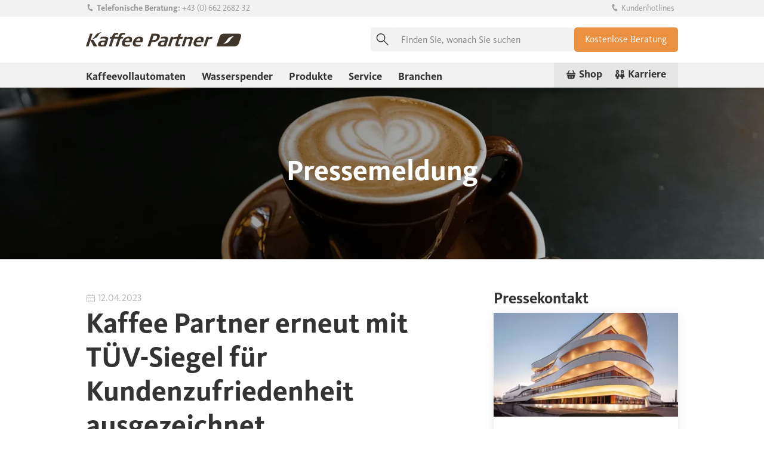

--- FILE ---
content_type: text/html; charset=UTF-8
request_url: https://www.kaffee-partner.at/de-AT/ueber-uns/presse/lesen/kaffee-partner-erneut-mit-tuv-siegel-fur-kundenzufriedenheit-ausgezeichnet
body_size: 17780
content:
<!DOCTYPE html>
<html lang="de-AT" class="no-js">
<head>

            <meta charset="UTF-8">
        <meta name="viewport" content="width=device-width, initial-scale=1.0">
        <base href="https://www.kaffee-partner.at/">
        <title>Kaffee Partner erhält TÜV-Siegel für Kundenzufriedenheit | Kaffee Partner</title>
        <link rel="preconnect" href="https://app.usercentrics.eu/">
        <meta data-embetty-server="https://embetty.kaffee-partner.de" />
<!-- Consent Mode start -->
<script data-cookieconsent="ignore">
    window.dataLayer = window.dataLayer || [];
    function gtag() {
        dataLayer.push(arguments);
    }
    gtag("consent", "default", {
        ad_personalization: "denied",
        ad_storage: "denied",
        ad_user_data: "denied",
        analytics_storage: "denied",
        functionality_storage: "denied",
        personalization_storage: "denied",
        security_storage: "granted",
        wait_for_update: 500,
    });
    gtag("set", "ads_data_redaction", true);
</script>
<!-- Consent Mode end -->
<script id="usercentrics-cmp" src="https://web.cmp.usercentrics.eu/ui/loader.js" data-settings-id="N31H_iyW_" async></script>
<!-- Google Tag Manager -->
<script>(function(w,d,s,l,i){w[l]=w[l]||[];w[l].push({'gtm.start':
new Date().getTime(),event:'gtm.js'});var f=d.getElementsByTagName(s)[0],
j=d.createElement(s),dl=l!='dataLayer'?'&l='+l:'';j.async=true;j.src=
'https://www.googletagmanager.com/gtm.js?id='+i+dl;f.parentNode.insertBefore(j,f);
})(window,document,'script','dataLayer','GTM-PVZ2KQS');</script>
<!-- End Google Tag Manager -->

                        
        <meta prefix="og: http://ogp.me/ns#" property="og:title" content="Kaffee Partner erhält TÜV-Siegel für Kundenzufriedenheit">
<meta prefix="og: http://ogp.me/ns#" property="og:type" content="article" />
<meta prefix="og: http://ogp.me/ns#" property="og:image" content="https://www.kaffee-partner.at/files/content/000/presse/presse-meldungen/bilder/Pressebeitrag_TUEV-Siegel_2023.jpg">
<meta prefix="og: http://ogp.me/ns#" property="og:image:type" content="image/jpeg">
<meta prefix="og: http://ogp.me/ns#" property="og:image:width" content="955">
<meta prefix="og: http://ogp.me/ns#" property="og:image:height" content="537">
<meta prefix="og: http://ogp.me/ns#" property="og:url" content="https://www.kaffee-partner.at/de-AT/ueber-uns/presse/lesen/kaffee-partner-erneut-mit-tuv-siegel-fur-kundenzufriedenheit-ausgezeichnet">
<meta prefix="og: http://ogp.me/ns#" property="og:description" content="Kaffee Partner wurde mit dem TÜV-Siegel für Kundenzufriedenheit mit der Gesamtnote &quot;gut&quot; (1,9) ausgezeichnet. Jetzt mehr erfahren.">
<meta prefix="og: http://ogp.me/ns#" property="og:site_name" content="Kaffee Partner Österreich">

<meta property="twitter:site" content="@kaffee_partner">
<meta property="twitter:title" content="Kaffee Partner erhält TÜV-Siegel für Kundenzufriedenheit">
<meta property="twitter:description" content="Kaffee Partner wurde mit dem TÜV-Siegel für Kundenzufriedenheit mit der Gesamtnote &quot;gut&quot; (1,9) ausgezeichnet. Jetzt mehr erfahren.">
<meta property="twitter:image" content="https://www.kaffee-partner.at/files/content/000/presse/presse-meldungen/bilder/Pressebeitrag_TUEV-Siegel_2023.jpg">
<link rel="alternate" hreflang="de" href="https://www.kaffee-partner.de/de/ueber-uns/presse/lesen/kaffee-partner-erneut-mit-tuev-siegel-fuer-kundenzufriedenheit-ausgezeichnet">
<link rel="alternate" hreflang="x-default" href="https://www.kaffee-partner.de/de/ueber-uns/presse/lesen/kaffee-partner-erneut-mit-tuev-siegel-fuer-kundenzufriedenheit-ausgezeichnet">
<link rel="alternate" hreflang="de-CH" href="https://www.kaffee-partner.ch/de-CH/ueber-uns/presse/lesen/kaffee-partner-erneut-mit-tuv-siegel-fur-kundenzufriedenheit-ausgezeichnet-2">
<link rel="alternate" hreflang="de-AT" href="https://www.kaffee-partner.at/de-AT/ueber-uns/presse/lesen/kaffee-partner-erneut-mit-tuv-siegel-fur-kundenzufriedenheit-ausgezeichnet">

                    <link rel="canonical" href="https://www.kaffee-partner.at/de-AT/ueber-uns/presse/lesen/kaffee-partner-erneut-mit-tuv-siegel-fur-kundenzufriedenheit-ausgezeichnet">
        
        <link rel="apple-touch-icon" href="files/kp_corporate/img/kp-icons/apple-touch-icon-120x120-precomposed.png">
        <link rel="apple-touch-icon" sizes="152x152" href="files/kp_corporate/img/kp-icons/apple-touch-icon-152x152-precomposed.png">
        <link rel="apple-touch-icon" sizes="167x167" href="files/kp_corporate/img/kp-icons/apple-touch-icon-167x167-precomposed.png">
        <link rel="apple-touch-icon" sizes="180x180" href="files/kp_corporate/img/kp-icons/apple-touch-icon-180x180-precomposed.png">
        <link rel="icon" href="files/kp_corporate/img/kp-icons/favicon.ico" type="image/x-icon">
        <link rel="stylesheet" href="files/kp_corporate/css/styles.css?v=8d6cf25aeec7bfdb6e434409d9c6f311" media="all">

                    <meta name="robots" content="index,follow">
            <meta name="description" content="Kaffee Partner wurde mit dem TÜV-Siegel für Kundenzufriedenheit mit der Gesamtnote &quot;gut&quot; (1,9) ausgezeichnet. Jetzt mehr erfahren.">
            <meta name="generator" content="Contao Open Source CMS">
        
                    <!--[if lt IE 9]><script src="assets/html5shiv/js/html5shiv-printshiv.min.js"></script><![endif]-->            
</head>
<body id="top" class="mac chrome blink ch131" itemscope itemtype="http://schema.org/WebPage">

        
    <div id="wrapper">

                        <header id="header" class="cch-header sticky">
            
<div id="offCanvasMenuContent" class="cch-site-head off-canvas-content" data-off-canvas-content="">
	<div class="cch-site-head-top show-for-xlarge">
		<div class="row align-middle">
			<div class="columns">
				<i class="kp-ico kp-ico-phone-bold" aria-hidden="true"></i><span class="text-bold">Telefonische Beratung:</span> <a href="tel:+43662268232">+43 &#40;0&#41; 662 2682-32</a>
			</div>
			<div class="columns shrink">
				<ul class="menu horizontal">
					<!--<li><a href="&#123;&#123;link_url::228|urlattr&#125;&#125;"><i class="kp-ico kp-ico-envelop-bold"></i>Newsletter</a></li>-->
					<li><a data-open="reveal-21611"><i class="kp-ico kp-ico-phone-bold"></i>Kundenhotlines</a></li>
				</ul>
			</div>
		</div>
	</div>
	<div class="cch-site-head-main">
		<div class="row collapse large-uncollapse align-middle">
			<div class="columns">
				<div class="flex-container flex-gap align-middle">
					<button class="button transparent equal hamburger hamburger--spring hide-for-xlarge" data-toggle="offCanvasMenu">
					  <span class="hamburger-box">
					    <span class="hamburger-inner"></span>
					    <span class="show-for-sr">Menü öffnen und schließen</span>
					  </span>
					</button>
					<a href="de-AT/" class="flex-container">
						

<img src="assets/images/a/kaffee-partner-logo-brown-a09dc99c.svg" srcset="assets/images/a/kaffee-partner-logo-brown-a09dc99c.svg 260w" sizes="(max-width: 767px) 177px, 260px" width="260" height="24" alt="Logo der Kaffee Partner GmbH" data-filecredits="ZmlsZXMva3BfY29ycG9yYXRlL2ltZy9rYWZmZWUtcGFydG5lci1sb2dvLWJyb3duLnN2Zw==">


					</a>	
				</div>
			</div>
			<div class="columns shrink">
				<div class="flex-container flex-gap">
					
<!-- indexer::stop -->
<div id="mobile-search" data-toggler=".active" class="ce_form cch-search cch-search-header">

  
  <form action="de-AT/suche" method="get" enctype="application/x-www-form-urlencoded">
    <div class="formbody">
                  <div class="input-group ce_rsce_input-group-start" >    <label for="ctrl_2667" class="input-group-label mandatory">
                <span class="show-for-sr">Pflichtfeld </span>Suche<span class="mandatory">*</span>
            </label>

    <input type="text" name="keywords" id="ctrl_2667" class="text input-group-field mandatory" value="" required placeholder="Finden Sie, wonach Sie suchen">
<div class="input-group-button">
  <button type="submit" id="ctrl_2668" class="submit button">
      <i class="kp-ico kp-ico-search-regular" aria-hidden="true"></i><span class="show-for-sr">Suchen</span>
  </button>
</div>
</div>    </div>
  </form>

    <a data-toggle="mobile-search" class="text-tiny text-sub hide-for-large">Abbrechen</a>

</div>
<div class="cch-search-header-overlay hide-for-large"></div>
<!-- indexer::continue -->

					<button class="button transparent large equal hide-for-large" data-toggle="mobile-search">
						<i class="kp-ico kp-ico-search-regular" aria-hidden="true"></i>
						<span class="show-for-sr">Suche öffnen</span>
					</button>
					<a href="de-AT/infos-anfordern" title="Informationen anfordern" class="button primary small show-for-xlarge" id="headerLeadBtn">Kostenlose Beratung</a>	
				</div>
			</div>
		</div>
	</div>
	<div class="cch-site-head-bottom show-for-xlarge">
		<div class="row align-bottom">
			<div class="columns">
				<!-- indexer::stop -->
<nav class="block cch-mega-menu" itemscope itemtype="http://schema.org/SiteNavigationElement">

  
  <a href="de-AT/ueber-uns/presse/lesen/kaffee-partner-erneut-mit-tuv-siegel-fur-kundenzufriedenheit-ausgezeichnet#skipNavigation228" class="show-for-sr">Navigation überspringen</a>

  
<ul class="level_1 menu horizontal cch-mega-menu-list">
            
                    <li class="first cch-mega-menu-item mm_203">
                <a href="de-AT/kaffeevollautomaten" title="Kaffeevollautomaten für Unternehmen mieten" class="first">Kaffeevollautomaten</a>

                                    <div class="cch-mega-menu-panel mm_203">
	<div  class="ce_rowStart cch-mega-menu-dropdown-row row">
<div  class="columns ce_colStart columns xlarge-8 xxlarge-6">
    <p class="ce_rsce_headline h6">Unsere beliebtesten Modelle</p>




<div class="row equalize">
    <div class="columns">
        <article class="card card-machine text-center">
                            <a href="de-AT/kaffeevollautomaten/barista-compact" title="BARISTA Compact">
                            <div class="card-image">
                    
<figure class="image_container first last even">
    
  <picture>
          <source srcset="assets/images/2/barista-compact-prop-vbottom-bgwhite-6475493b.webp 455w, assets/images/c/barista-compact-prop-vbottom-bgwhite-1b2f3f11.webp 250w, assets/images/5/barista-compact-prop-vbottom-bgwhite-4f66d081.webp 355w, assets/images/e/barista-compact-prop-vbottom-bgwhite-3f3ddc6d.webp 500w, assets/images/7/barista-compact-prop-vbottom-bgwhite-167e98ff.webp 600w, assets/images/5/barista-compact-prop-vbottom-bgwhite-ee6dbf66.webp 705w, assets/images/a/barista-compact-prop-vbottom-bgwhite-b4565b51.webp 910w" sizes="(max-width: 479px) calc(100vw - 24px), (max-width: 767px) 46vw, (max-width: 1023px) 28.5vw, (max-width: 1279px) 20vw, 18.5vw" type="image/webp">
    
<img src="assets/images/b/barista-compact-prop-vbottom-bgwhite-e3aa2188.jpg" srcset="assets/images/b/barista-compact-prop-vbottom-bgwhite-e3aa2188.jpg 455w, assets/images/2/barista-compact-prop-vbottom-bgwhite-fb021744.jpg 250w, assets/images/3/barista-compact-prop-vbottom-bgwhite-75b5fd5d.jpg 355w, assets/images/b/barista-compact-prop-vbottom-bgwhite-4b5019a1.jpg 500w, assets/images/c/barista-compact-prop-vbottom-bgwhite-0def1539.jpg 600w, assets/images/8/barista-compact-prop-vbottom-bgwhite-15ffb1f9.jpg 705w, assets/images/5/barista-compact-prop-vbottom-bgwhite-5e13d100.jpg 910w" sizes="(max-width: 479px) calc(100vw - 24px), (max-width: 767px) 46vw, (max-width: 1023px) 28.5vw, (max-width: 1279px) 20vw, 18.5vw" width="455" height="455" alt="Barista-compact-prop-vbottom-bgwhite" title="Kaffeevollautomat Barista Compact von Kaffee Partner" data-filecredits="ZmlsZXMvY29udGVudC8wMDAva2FmZmVldm9sbGF1dG9tYXRlbi9iYXJpc3RhLWNvbXBhY3QvZm90b3MvYmFyaXN0YS1jb21wYWN0LXByb3AtdmJvdHRvbS1iZ3doaXRlLmpwZw==">

  </picture>
    </figure>

                                    </div>
                <div class="card-section">
                    <p class="h5"><span class=" h5 text-machine">BARISTA Compact</span>
</p>
                    <p><span class=" text-small text-sub">So einfach ist perfekter Kaffeegenuss.</span>
</p>
                </div>
                            </a>
                    </article>
    </div>
    <div class="columns">
        <article class="card card-machine text-center">
                            <a href="de-AT/kaffeevollautomaten/barista-velluto" title="BARISTA Velluto">
                            <div class="card-image">
                    
<figure class="image_container first last even">
    
  <picture>
          <source srcset="assets/images/c/velluto-prop-front-vbottom-bgwhite-3f35f50b.webp 455w, assets/images/d/velluto-prop-front-vbottom-bgwhite-46ec6c25.webp 250w, assets/images/7/velluto-prop-front-vbottom-bgwhite-ada2b9f2.webp 355w, assets/images/d/velluto-prop-front-vbottom-bgwhite-98f032ea.webp 500w, assets/images/6/velluto-prop-front-vbottom-bgwhite-b0266b75.webp 600w, assets/images/c/velluto-prop-front-vbottom-bgwhite-7932c8e9.webp 705w, assets/images/9/velluto-prop-front-vbottom-bgwhite-51080baa.webp 910w" sizes="(max-width: 479px) calc(100vw - 24px), (max-width: 767px) 46vw, (max-width: 1023px) 28.5vw, (max-width: 1279px) 20vw, 18.5vw" type="image/webp">
    
<img src="assets/images/d/velluto-prop-front-vbottom-bgwhite-4531947b.jpg" srcset="assets/images/d/velluto-prop-front-vbottom-bgwhite-4531947b.jpg 455w, assets/images/3/velluto-prop-front-vbottom-bgwhite-6ce59472.jpg 250w, assets/images/3/velluto-prop-front-vbottom-bgwhite-03a4be69.jpg 355w, assets/images/f/velluto-prop-front-vbottom-bgwhite-e610ef75.jpg 500w, assets/images/2/velluto-prop-front-vbottom-bgwhite-66d94c57.jpg 600w, assets/images/1/velluto-prop-front-vbottom-bgwhite-f76ad5b1.jpg 705w, assets/images/8/velluto-prop-front-vbottom-bgwhite-2ee49579.jpg 910w" sizes="(max-width: 479px) calc(100vw - 24px), (max-width: 767px) 46vw, (max-width: 1023px) 28.5vw, (max-width: 1279px) 20vw, 18.5vw" width="455" height="455" alt="Velluto-prop-front-vbottom-bgwhite" title="Kaffeevollautomat BARISTA Velluto von Kaffee Partner - Frontansicht, weißer Hintergrund" data-filecredits="ZmlsZXMvY29udGVudC8wMDAva2FmZmVldm9sbGF1dG9tYXRlbi9iYXJpc3RhLXZlbGx1dG8vZm90b3MvdmVsbHV0by1wcm9wLWZyb250LXZib3R0b20tYmd3aGl0ZS5qcGc=">

  </picture>
    </figure>

                                            <div class="label new primary">Neu</div>
                                    </div>
                <div class="card-section">
                    <p class="h5"><span class=" h5 text-machine">BARISTA Velluto</span>
</p>
                    <p><span class=" text-small text-sub">Höchste Präzision, vollendeter Genuss.</span>
</p>
                </div>
                            </a>
                    </article>
    </div>
    <div class="columns">
        <article class="card card-machine text-center">
                            <a href="de-AT/kaffeevollautomaten/barista-ultima" title="BARISTA Ultima">
                            <div class="card-image">
                    
<figure class="image_container first last even">
    
  <picture>
          <source srcset="assets/images/9/barista-ultima-prop-front-vbottom-bgwhite-78426e21.webp 455w, assets/images/f/barista-ultima-prop-front-vbottom-bgwhite-2710f52b.webp 250w, assets/images/0/barista-ultima-prop-front-vbottom-bgwhite-0fa57ac9.webp 355w, assets/images/3/barista-ultima-prop-front-vbottom-bgwhite-0941bcca.webp 500w, assets/images/2/barista-ultima-prop-front-vbottom-bgwhite-1d1d63a1.webp 600w, assets/images/2/barista-ultima-prop-front-vbottom-bgwhite-bc17f410.webp 705w, assets/images/9/barista-ultima-prop-front-vbottom-bgwhite-37806ba0.webp 910w" sizes="(max-width: 479px) calc(100vw - 24px), (max-width: 767px) 46vw, (max-width: 1023px) 28.5vw, (max-width: 1279px) 20vw, 18.5vw" type="image/webp">
    
<img src="assets/images/4/barista-ultima-prop-front-vbottom-bgwhite-dd628351.jpg" srcset="assets/images/4/barista-ultima-prop-front-vbottom-bgwhite-dd628351.jpg 455w, assets/images/4/barista-ultima-prop-front-vbottom-bgwhite-26aeb48f.jpg 250w, assets/images/6/barista-ultima-prop-front-vbottom-bgwhite-066d8a91.jpg 355w, assets/images/f/barista-ultima-prop-front-vbottom-bgwhite-39d7c7fe.jpg 500w, assets/images/f/barista-ultima-prop-front-vbottom-bgwhite-cd505ee4.jpg 600w, assets/images/e/barista-ultima-prop-front-vbottom-bgwhite-6469b1a0.jpg 705w, assets/images/7/barista-ultima-prop-front-vbottom-bgwhite-5f175526.jpg 910w" sizes="(max-width: 479px) calc(100vw - 24px), (max-width: 767px) 46vw, (max-width: 1023px) 28.5vw, (max-width: 1279px) 20vw, 18.5vw" width="455" height="455" alt="Barista-ultima-prop-front-vbottom-bgwhite" title="Kaffeevollautomat &#34;BARISTA Ultima&#34;" data-filecredits="ZmlsZXMvY29udGVudC8wMDAva2FmZmVldm9sbGF1dG9tYXRlbi9iYXJpc3RhLXVsdGltYS9mb3Rvcy9iYXJpc3RhLXVsdGltYS1wcm9wLWZyb250LXZib3R0b20tYmd3aGl0ZS5qcGc=">

  </picture>
    </figure>

                                    </div>
                <div class="card-section">
                    <p class="h5"><span class=" h5 text-machine">BARISTA Ultima</span>
</p>
                    <p><span class=" text-small text-sub">Spitzentechnik für erstklassigen Kaffee.</span>
</p>
                </div>
                            </a>
                    </article>
    </div>
</div>


<div class="button-group align-right">
                    <a href="de-AT/kaffeevollautomaten" class="button text-link icon-right" title="Hier finden Sie unsere Kaffeevollautomaten">
            <i class="kp-ico kp-ico-chevron-right-bold" aria-hidden="true"></i>Alle Vollautomaten im Überblick        </a>
            </div>
</div>
<div  class="columns ce_colStart columns xlarge-2 xxlarge-3">
<!-- indexer::stop -->
<nav class="mod_customnav block" itemscope itemtype="http://schema.org/SiteNavigationElement">

  
  <a href="de-AT/ueber-uns/presse/lesen/kaffee-partner-erneut-mit-tuv-siegel-fur-kundenzufriedenheit-ausgezeichnet#skipNavigation231" class="show-for-sr">Navigation überspringen</a>

  
<ul class="level_1 menu vertical cch-mega-menu-sub-list">
                            <li class="first"><a href="de-AT/kaffeevollautomaten" title="Kaffeevollautomaten für Unternehmen mieten" class="first"><span>Kaffeevollautomaten</span></a></li>
                                <li><a href="de-AT/kaffeevollautomaten/barista-compact" title="Kaffeeautomaten BARISTA Compact entdecken"><span>BARISTA Compact</span></a></li>
                                <li><a href="de-AT/kaffeevollautomaten/barista-select" title="Kaffeeautomaten BARISTA Select entdecken"><span>BARISTA Select</span></a></li>
                                <li><a href="de-AT/kaffeevollautomaten/multibona-3" title="Kaffeeautomat multiBona 3 entdecken"><span>multiBona 3</span></a></li>
                                <li><a href="de-AT/kaffeevollautomaten/barista-suprema" title="Kaffeeautomat BARISTA Suprema kennenlernen"><span>BARISTA Suprema</span></a></li>
                                <li><a href="de-AT/kaffeevollautomaten/barista-velluto" title="Kaffeeautomat BARISTA Velluto kennenlernen"><span>BARISTA Velluto</span></a></li>
                                <li><a href="de-AT/kaffeevollautomaten/barista-ultima" title="Kaffeeautomaten BARISTA Ultima entdecken"><span>BARISTA Ultima</span></a></li>
                                <li><a href="de-AT/kaffeevollautomaten/ultima-duo-2" title="Kaffeeautomat Ultima Duo 2 entdecken"><span>Ultima Duo 2</span></a></li>
                                <li><a href="de-AT/kaffeevollautomaten/barista-grande" title="Siebträgermaschine BARISTA Grande entdecken"><span>BARISTA Grande</span></a></li>
                                <li class="last"><a href="de-AT/kaffeevollautomaten/preise" title="Preise zur Miete eines Kaffeevollautomaten" class="last"><span>Preise</span></a></li>
            </ul>

  <a id="skipNavigation231" class="show-for-sr">&nbsp;</a>

</nav>
<!-- indexer::continue -->

</div>
<div  class="columns ce_colStart columns xlarge-2 xxlarge-3">
<!-- indexer::stop -->
<nav class="mod_customnav block" itemscope itemtype="http://schema.org/SiteNavigationElement">

  
  <a href="de-AT/ueber-uns/presse/lesen/kaffee-partner-erneut-mit-tuv-siegel-fur-kundenzufriedenheit-ausgezeichnet#skipNavigation275" class="show-for-sr">Navigation überspringen</a>

  
<ul class="level_1 menu vertical cch-mega-menu-sub-list">
                            <li class="first"><a href="de-AT/kaffeevollautomaten/zubehoer" title="Zubehör für Kaffeevollautomaten entdecken" class="first"><span>Zubehör</span></a></li>
                                <li><a href="de-AT/branchenloesungen/industriekaffeemaschine/tvb-classico" title="Industriekaffeemaschine TVB Classico kennenlernen"><span>Industriekaffeemaschine</span></a></li>
                                <li><a href="de-AT/kaffeevollautomaten/zubehoer/tassenwaermer" title="Kaffeevollautomat mit Tassenwärmer"><span>Tassenwärmer</span></a></li>
                                <li><a href="de-AT/kaffeevollautomaten/zubehoer/milchkuehler" title="Kaffeevollautomat mit Milchkühler"><span>Milchkühler</span></a></li>
                                <li><a href="de-AT/kaffeevollautomaten/zubehoer/bezahlsysteme" title="Kaffeevollautomat mit Bezahlsystem"><span>Bezahlsysteme</span></a></li>
                                <li><a href="de-AT/kaffeevollautomaten/zubehoer/unterschrank" title="Unterschrank für Kaffeevollautomat finden"><span>Unterschränke</span></a></li>
                                <li><a href="de-AT/kaffeevollautomaten/zubehoer/becherspender" title="Becherspender für Kaffeevollautomat finden"><span>Becherspender</span></a></li>
                                <li><a href="de-AT/kaffeevollautomaten/zubehoer/schienensystem" title="Schienensystem für unsere Kaffeevollautomaten"><span>Schienensystem</span></a></li>
                                <li class="last"><a href="de-AT/kaffeevollautomaten/zubehoer/grosser-wassertank" title="Kaffeevollautomat mit großem Wassertank finden" class="last"><span>Wassertank</span></a></li>
            </ul>

  <a id="skipNavigation275" class="show-for-sr">&nbsp;</a>

</nav>
<!-- indexer::continue -->

</div>
</div></div>
                            </li>
                    
                    <li>
                <a href="de-AT/wasserspender" title="Wasserspender für Unternehmen mieten">Wasserspender</a>

                                                                </li>
                    
                    <li class="cch-mega-menu-item mm_220">
                <a href="de-AT/service/produkte" title="Füllprodukte für den Kaffeevollautomaten">Produkte</a>

                                    <div class="cch-mega-menu-panel mm_220">
	<div  class="ce_rowStart row">
<div  class="columns ce_colStart columns xlarge-4">
<article class="ce_rsce_card card cch-card-bg-image">
        <a href="de-AT/service/produkte">
                    <div class="card-image">
            
  <picture>
          <source srcset="assets/images/7/fuellprodukte-f%C3%BCr-die-getraenkeversorgung-665fc4be.webp 735w, assets/images/a/fuellprodukte-f%C3%BCr-die-getraenkeversorgung-a359bd5a.webp 300w, assets/images/9/fuellprodukte-f%C3%BCr-die-getraenkeversorgung-1fbcc637.webp 460w, assets/images/0/fuellprodukte-f%C3%BCr-die-getraenkeversorgung-41311d0b.webp 600w, assets/images/4/fuellprodukte-f%C3%BCr-die-getraenkeversorgung-c45fe864.webp 750w, assets/images/4/fuellprodukte-f%C3%BCr-die-getraenkeversorgung-7326dff7.webp 920w, assets/images/5/fuellprodukte-f%C3%BCr-die-getraenkeversorgung-af42f4e1.webp 1475w" sizes="(max-width: 479px) calc(100vw - 24px), calc(100vw - 32px)" media="(max-width: 767px)" type="image/webp">
          <source srcset="assets/images/f/fuellprodukte-f%C3%BCr-die-getraenkeversorgung-1d147315.jpg 735w, assets/images/b/fuellprodukte-f%C3%BCr-die-getraenkeversorgung-fc9db83c.jpg 300w, assets/images/a/fuellprodukte-f%C3%BCr-die-getraenkeversorgung-d7f07633.jpg 460w, assets/images/5/fuellprodukte-f%C3%BCr-die-getraenkeversorgung-8c881fd5.jpg 600w, assets/images/f/fuellprodukte-f%C3%BCr-die-getraenkeversorgung-13a34802.jpg 750w, assets/images/d/fuellprodukte-f%C3%BCr-die-getraenkeversorgung-3162c032.jpg 920w, assets/images/c/fuellprodukte-f%C3%BCr-die-getraenkeversorgung-45c3421b.jpg 1475w" sizes="(max-width: 479px) calc(100vw - 24px), calc(100vw - 32px)" media="(max-width: 767px)">
          <source srcset="assets/images/5/fuellprodukte-f%C3%BCr-die-getraenkeversorgung-43b9f836.webp 531w, assets/images/b/fuellprodukte-f%C3%BCr-die-getraenkeversorgung-840d7426.webp 330w, assets/images/f/fuellprodukte-f%C3%BCr-die-getraenkeversorgung-3d6306b0.webp 480w, assets/images/1/fuellprodukte-f%C3%BCr-die-getraenkeversorgung-c48db627.webp 540w, assets/images/5/fuellprodukte-f%C3%BCr-die-getraenkeversorgung-c3163774.webp 660w, assets/images/7/fuellprodukte-f%C3%BCr-die-getraenkeversorgung-9094b13e.webp 930w, assets/images/d/fuellprodukte-f%C3%BCr-die-getraenkeversorgung-88538984.webp 1100w" sizes="(max-width: 1279px) 44vw, (max-width: 1850px) 25vw, 462px" type="image/webp">
    
<img src="assets/images/9/fuellprodukte-f%C3%BCr-die-getraenkeversorgung-adf04dca.jpg" srcset="assets/images/9/fuellprodukte-f%C3%BCr-die-getraenkeversorgung-adf04dca.jpg 531w, assets/images/8/fuellprodukte-f%C3%BCr-die-getraenkeversorgung-87eaf5c4.jpg 330w, assets/images/b/fuellprodukte-f%C3%BCr-die-getraenkeversorgung-697d0891.jpg 480w, assets/images/8/fuellprodukte-f%C3%BCr-die-getraenkeversorgung-b89421a4.jpg 540w, assets/images/7/fuellprodukte-f%C3%BCr-die-getraenkeversorgung-e6f15845.jpg 660w, assets/images/4/fuellprodukte-f%C3%BCr-die-getraenkeversorgung-6697c8c7.jpg 930w, assets/images/9/fuellprodukte-f%C3%BCr-die-getraenkeversorgung-5766e1be.jpg 1100w" sizes="(max-width: 1279px) 44vw, (max-width: 1850px) 25vw, 462px" alt="Passende Kaffeebohnen und Milchpulver für Kaffeevollautomaten" title="Coffee beans, milk powder and milk powder next to the BARISTA Suprema" data-filecredits="ZmlsZXMvY29udGVudC8wMDAvc2hvb3RpbmdzL3N0aWxscy9mdWVsbHByb2R1a3RlLWbDvHItZGllLWdldHJhZW5rZXZlcnNvcmd1bmcuanBn">

  </picture>
        </div>
        
        <div class="card-section">
            <p class="h4">Unser Produktsortiment im Shop</p>
<p>Alles rund um Ihren Kaffeevollautomaten: Kaffeebohnen, Kekse, Zubehör &amp; Co.</p>        </div>
        </a>
    </article>

</div>
<div  class="columns ce_colStart columns xlarge-8">
<!-- indexer::stop -->
<nav class="mod_customnav block" itemscope itemtype="http://schema.org/SiteNavigationElement">

  
  <a href="de-AT/ueber-uns/presse/lesen/kaffee-partner-erneut-mit-tuv-siegel-fur-kundenzufriedenheit-ausgezeichnet#skipNavigation449" class="show-for-sr">Navigation überspringen</a>

  
<ul class="level_1 menu vertical cch-mega-menu-sub-list">
                            <li class="first"><a href="de-AT/service/produkte" title="Füllprodukte für den Kaffeevollautomaten" class="first"><span>Produkte</span></a></li>
                                <li><a href="de-AT/produkte/kaffee-abo" title="Kaffee-Abo für Unternehmen"><span>Kaffee-Abo</span></a></li>
                                <li class="last"><a href="de-AT/produkte/kaffee-fuers-buero" title="Kaffee fürs Büro finden" class="last"><span>Kaffee fürs Büro</span></a></li>
            </ul>

  <a id="skipNavigation449" class="show-for-sr">&nbsp;</a>

</nav>
<!-- indexer::continue -->

</div>
</div></div>
                            </li>
                    
                    <li class="cch-mega-menu-item mm_217">
                <a href="de-AT/service" title="Ganzheitlicher Service für Ihren Kaffeevollautomaten">Service</a>

                                    <div class="cch-mega-menu-panel mm_217">
	<div  class="ce_rowStart row">
<div  class="columns ce_colStart columns xlarge-4">
<article class="ce_rsce_card card cch-card-bg-image">
        <a href="de-AT/service">
                    <div class="card-image">
            
  <picture>
          <source srcset="assets/images/6/kaffee-partner-techniker-checkt-kaffeeauslauf-75fba8af.webp 735w, assets/images/0/kaffee-partner-techniker-checkt-kaffeeauslauf-df253c6a.webp 300w, assets/images/3/kaffee-partner-techniker-checkt-kaffeeauslauf-656292b9.webp 460w, assets/images/5/kaffee-partner-techniker-checkt-kaffeeauslauf-fc85155e.webp 600w, assets/images/c/kaffee-partner-techniker-checkt-kaffeeauslauf-39131621.webp 750w, assets/images/a/kaffee-partner-techniker-checkt-kaffeeauslauf-12f69947.webp 920w, assets/images/6/kaffee-partner-techniker-checkt-kaffeeauslauf-a82c739f.webp 1475w" sizes="(max-width: 479px) calc(100vw - 24px), calc(100vw - 32px)" media="(max-width: 767px)" type="image/webp">
          <source srcset="assets/images/8/kaffee-partner-techniker-checkt-kaffeeauslauf-8248a09f.jpg 735w, assets/images/d/kaffee-partner-techniker-checkt-kaffeeauslauf-715d1c21.jpg 300w, assets/images/2/kaffee-partner-techniker-checkt-kaffeeauslauf-13d0ac26.jpg 460w, assets/images/1/kaffee-partner-techniker-checkt-kaffeeauslauf-4229c10a.jpg 600w, assets/images/5/kaffee-partner-techniker-checkt-kaffeeauslauf-e6c0b3ba.jpg 750w, assets/images/3/kaffee-partner-techniker-checkt-kaffeeauslauf-8b8bd803.jpg 920w, assets/images/e/kaffee-partner-techniker-checkt-kaffeeauslauf-044cc56e.jpg 1475w" sizes="(max-width: 479px) calc(100vw - 24px), calc(100vw - 32px)" media="(max-width: 767px)">
          <source srcset="assets/images/a/kaffee-partner-techniker-checkt-kaffeeauslauf-0ff920d7.webp 531w, assets/images/4/kaffee-partner-techniker-checkt-kaffeeauslauf-ab72d2a9.webp 330w, assets/images/9/kaffee-partner-techniker-checkt-kaffeeauslauf-768a4753.webp 480w, assets/images/b/kaffee-partner-techniker-checkt-kaffeeauslauf-72005764.webp 540w, assets/images/8/kaffee-partner-techniker-checkt-kaffeeauslauf-ac11f4a5.webp 660w, assets/images/2/kaffee-partner-techniker-checkt-kaffeeauslauf-1cb1eeed.webp 930w, assets/images/c/kaffee-partner-techniker-checkt-kaffeeauslauf-eb041a9c.webp 1100w" sizes="(max-width: 1279px) 44vw, (max-width: 1850px) 25vw, 462px" type="image/webp">
    
<img src="assets/images/6/kaffee-partner-techniker-checkt-kaffeeauslauf-f822ce55.jpg" srcset="assets/images/6/kaffee-partner-techniker-checkt-kaffeeauslauf-f822ce55.jpg 531w, assets/images/b/kaffee-partner-techniker-checkt-kaffeeauslauf-e7924fa7.jpg 330w, assets/images/f/kaffee-partner-techniker-checkt-kaffeeauslauf-02019c5c.jpg 480w, assets/images/7/kaffee-partner-techniker-checkt-kaffeeauslauf-8b382ee9.jpg 540w, assets/images/a/kaffee-partner-techniker-checkt-kaffeeauslauf-2ded1b99.jpg 660w, assets/images/7/kaffee-partner-techniker-checkt-kaffeeauslauf-53c59300.jpg 930w, assets/images/d/kaffee-partner-techniker-checkt-kaffeeauslauf-75db9f2e.jpg 1100w" sizes="(max-width: 1279px) 44vw, (max-width: 1850px) 25vw, 462px" alt="Ein Techniker von Kaffee Partner beobachtet wie zwei Tassen Kaffee zubereitet werden" title="Kaffee Partner Techniker checkt Kaffeeauslauf" data-filecredits="ZmlsZXMvY29udGVudC8wMDAvbWl0YXJiZWl0ZXIva2FmZmVlLXBhcnRuZXItdGVjaG5pa2VyLWNoZWNrdC1rYWZmZWVhdXNsYXVmLmpwZw==">

  </picture>
        </div>
        
        <div class="card-section">
            <p class="h4">Service für Ihren Kaffeevollautomaten</p>
<p>Unser Service ist etwas für echte Genießer: immer präsent, immer persönlich und immer partnerschaftlich.</p>        </div>
        </a>
    </article>

</div>
<div  class="columns ce_colStart columns xlarge-8">
<!-- indexer::stop -->
<nav class="mod_customnav block" itemscope itemtype="http://schema.org/SiteNavigationElement">

  
  <a href="de-AT/ueber-uns/presse/lesen/kaffee-partner-erneut-mit-tuv-siegel-fur-kundenzufriedenheit-ausgezeichnet#skipNavigation232" class="show-for-sr">Navigation überspringen</a>

  
<ul class="level_1 menu vertical cch-mega-menu-sub-list">
                            <li class="first"><a href="de-AT/service" title="Ganzheitlicher Service für Ihren Kaffeevollautomaten" class="first"><span>Service</span></a></li>
                                <li><a href="de-AT/service/downloads" title="Download-Bereich"><span>Anleitungen &amp; Reinigungsvideos</span></a></li>
                                <li><a href="de-AT/service/telemetrie" title="Telemetrie in Kaffeeautomaten: So funktioniert&#39;s"><span>Telemetrie</span></a></li>
                                <li><a href="de-AT/kontakt" title="Anfahrt und Kontakt"><span>Kontakt</span></a></li>
                                <li class="last"><a href="de-AT/service/serviceformular" title="Service Downloads" class="last"><span>Serviceformular</span></a></li>
            </ul>

  <a id="skipNavigation232" class="show-for-sr">&nbsp;</a>

</nav>
<!-- indexer::continue -->

</div>
</div></div>
                            </li>
                    
                    <li class="last cch-mega-menu-item mm_212">
                <a href="de-AT/branchenloesungen" title="Kaffeevollautomaten für jede Branche" class="last">Branchen</a>

                                    <div class="cch-mega-menu-panel mm_212">
	<div  class="ce_rowStart row">
<div  class="columns ce_colStart columns xlarge-4">
<article class="ce_rsce_card card cch-card-bg-image">
        <a href="de-AT/branchenloesungen/kaffeevollautomat-buero">
                    <div class="card-image">
            
  <picture>
          <source srcset="assets/images/9/kaffee-trinken-im-buero-kaffee-partner-f4e8bb7a.webp 735w, assets/images/a/kaffee-trinken-im-buero-kaffee-partner-93f3c350.webp 300w, assets/images/2/kaffee-trinken-im-buero-kaffee-partner-c0b04b9e.webp 460w, assets/images/3/kaffee-trinken-im-buero-kaffee-partner-e4d76a41.webp 600w, assets/images/e/kaffee-trinken-im-buero-kaffee-partner-11753436.webp 750w, assets/images/e/kaffee-trinken-im-buero-kaffee-partner-5e0624bf.webp 920w, assets/images/0/kaffee-trinken-im-buero-kaffee-partner-b99ab535.webp 1475w" sizes="(max-width: 479px) calc(100vw - 24px), calc(100vw - 32px)" media="(max-width: 767px)" type="image/webp">
          <source srcset="assets/images/4/kaffee-trinken-im-buero-kaffee-partner-0827a400.jpg 735w, assets/images/a/kaffee-trinken-im-buero-kaffee-partner-79cec4e3.jpg 300w, assets/images/6/kaffee-trinken-im-buero-kaffee-partner-ec5f00f2.jpg 460w, assets/images/c/kaffee-trinken-im-buero-kaffee-partner-aecb52bd.jpg 600w, assets/images/3/kaffee-trinken-im-buero-kaffee-partner-4a031059.jpg 750w, assets/images/a/kaffee-trinken-im-buero-kaffee-partner-4f164c8b.jpg 920w, assets/images/3/kaffee-trinken-im-buero-kaffee-partner-f24161f8.jpg 1475w" sizes="(max-width: 479px) calc(100vw - 24px), calc(100vw - 32px)" media="(max-width: 767px)">
          <source srcset="assets/images/3/kaffee-trinken-im-buero-kaffee-partner-9ca02da2.webp 531w, assets/images/2/kaffee-trinken-im-buero-kaffee-partner-ae298705.webp 330w, assets/images/6/kaffee-trinken-im-buero-kaffee-partner-7eaa3818.webp 480w, assets/images/f/kaffee-trinken-im-buero-kaffee-partner-a33f4389.webp 540w, assets/images/9/kaffee-trinken-im-buero-kaffee-partner-e1188274.webp 660w, assets/images/3/kaffee-trinken-im-buero-kaffee-partner-79545635.webp 930w, assets/images/d/kaffee-trinken-im-buero-kaffee-partner-b6c5628f.webp 1100w" sizes="(max-width: 1279px) 44vw, (max-width: 1850px) 25vw, 462px" type="image/webp">
    
<img src="assets/images/e/kaffee-trinken-im-buero-kaffee-partner-fc8eccf1.jpg" srcset="assets/images/e/kaffee-trinken-im-buero-kaffee-partner-fc8eccf1.jpg 531w, assets/images/4/kaffee-trinken-im-buero-kaffee-partner-c37fa354.jpg 330w, assets/images/5/kaffee-trinken-im-buero-kaffee-partner-8111f8c8.jpg 480w, assets/images/b/kaffee-trinken-im-buero-kaffee-partner-c4dae9cc.jpg 540w, assets/images/7/kaffee-trinken-im-buero-kaffee-partner-32c375e3.jpg 660w, assets/images/7/kaffee-trinken-im-buero-kaffee-partner-a5d4b024.jpg 930w, assets/images/c/kaffee-trinken-im-buero-kaffee-partner-e0d89f86.jpg 1100w" sizes="(max-width: 1279px) 44vw, (max-width: 1850px) 25vw, 462px" alt="Kaffee aus Kaffeevollautomaten von Kaffee Partner" title="Kaffeegenuss im Büro" data-filecredits="ZmlsZXMvY29udGVudC8wMDAvc2hvb3RpbmdzL21lbnNjaGVuL2thZmZlZS10cmlua2VuLWltLWJ1ZXJvLWthZmZlZS1wYXJ0bmVyLmpwZw==">

  </picture>
        </div>
        
        <div class="card-section">
            <p class="h4">Kaffeevollautomaten fürs Büro</p>
<p>Kaffee Partner kennt sich aus in Sachen Kaffeeautomaten, das bestätigen unsere 50 Jahre am Markt.</p>        </div>
        </a>
    </article>

</div>
<div  class="columns ce_colStart columns xlarge-4">
<!-- indexer::stop -->
<nav class="mod_customnav block" itemscope itemtype="http://schema.org/SiteNavigationElement">

  
  <a href="de-AT/ueber-uns/presse/lesen/kaffee-partner-erneut-mit-tuv-siegel-fur-kundenzufriedenheit-ausgezeichnet#skipNavigation230" class="show-for-sr">Navigation überspringen</a>

  
<ul class="level_1 menu vertical cch-mega-menu-sub-list">
                            <li class="first"><a href="de-AT/branchenloesungen" title="Kaffeevollautomaten für jede Branche" class="first"><span>Branchen</span></a></li>
                                <li><a href="de-AT/branchenloesungen/gastro-kaffeemaschinen" title="Gastro Kaffeemaschinen: Diese Profi-Geräte eignen sich"><span>Gastronomie</span></a></li>
                                <li><a href="de-AT/branchenloesungen/kaffeevollautomat-hotel" title="Kaffeevollautomaten für Hotels mieten"><span>Hotellerie</span></a></li>
                                <li><a href="de-AT/branchenloesungen/industriekaffeemaschine" title="Industriekaffeemaschine fürs Gewerbe finden"><span>Industrie</span></a></li>
                                <li><a href="de-AT/branchenloesungen/kaffeevollautomat-buero" title="Kaffeevollautomat fürs Büro: Kaffee für Ihr Team"><span>Büro</span></a></li>
                                <li><a href="de-AT/branchenloesungen/baeckereien" title="Kaffeemaschinen für Bäckereien"><span>Bäckereien</span></a></li>
                                <li><a href="de-AT/branchenloesungen/grosskunden" title="Kaffeevollautomaten für Großkunden mieten"><span>Großkunden</span></a></li>
                                <li class="last"><a href="de-AT/ueber-uns/erfahrung" title="Kaffee Partner Erfahrungen: Das sagen Kunden" class="last"><span>Referenzen</span></a></li>
            </ul>

  <a id="skipNavigation230" class="show-for-sr">&nbsp;</a>

</nav>
<!-- indexer::continue -->

</div>
</div></div>
                            </li>
            </ul>

  <a id="skipNavigation228" class="show-for-sr">&nbsp;</a>

</nav>
<!-- indexer::continue -->

			</div>
			<div class="columns shrink">
				<ul class="menu">
					<li class="menu-special">
						<a href="https://www.kaffee-partner-shop.at/de-AT/" title="Shop">
							<i class="kp-ico kp-ico-basket-bold" aria-hidden="true"></i><strong>Shop</strong>
						</a>
					</li>
					<li class="menu-special">
						<a href="https://karriere.kaffee-partner.de/de/" title="Karriere">
							<i class="kp-ico kp-ico-people-bold" aria-hidden="true"></i><strong>Karriere</strong>
						</a>
					</li>
				</ul>
			</div>
		</div>
	</div>
</div>
<div class="off-canvas position-left is-closed off-canvas-main-menu" id="offCanvasMenu" data-off-canvas="" data-content-id="offCanvasMenuContent" data-nested="true" data-content-scroll="false">
    <!-- indexer::stop -->
<nav class="mod_navigation main-menu block" itemscope itemtype="http://schema.org/SiteNavigationElement">

  
  <a href="de-AT/ueber-uns/presse/lesen/kaffee-partner-erneut-mit-tuv-siegel-fur-kundenzufriedenheit-ausgezeichnet#skipNavigation227" class="show-for-sr">Navigation überspringen</a>

  <ul class="level_1 menu vertical drilldown" data-drilldown data-auto-height="true" data-animate-height="true" data-back-button="&lt;li class&#x3D;&quot;js-drilldown-back&quot;&gt;&lt;a tabindex&#x3D;&quot;0&quot;&gt;&lt;i class&#x3D;&quot;kp-ico kp-ico-arrow-left-bold&quot;&gt;&lt;/i&gt;Zurück&lt;/a&gt;&lt;/li&gt;">
      <li class="drilldown-headline"><span class="h5">Menü</span></li>
              <li class="first">
        <a href="de-AT/" title="Kaffeevollautomaten für Firmen &amp; Gewerbe mieten" class="first" ><span>Startseite</span></a>
              </li>
                <li class="submenu">
        <a href="de-AT/kaffeevollautomaten" title="Kaffeevollautomaten für Unternehmen mieten" class="submenu"  aria-haspopup="true"><span>Kaffeevollautomaten</span></a>
        <ul class="level_2 menu vertical nested">
              <li class="first">
        <a href="de-AT/kaffeevollautomaten/barista-compact" title="Kaffeeautomaten BARISTA Compact entdecken" class="first" ><span>BARISTA Compact</span></a>
              </li>
                <li>
        <a href="de-AT/kaffeevollautomaten/barista-select" title="Kaffeeautomaten BARISTA Select entdecken" ><span>BARISTA Select</span></a>
              </li>
                <li>
        <a href="de-AT/kaffeevollautomaten/multibona-3" title="Kaffeeautomat multiBona 3 entdecken" ><span>multiBona 3</span></a>
              </li>
                <li>
        <a href="de-AT/kaffeevollautomaten/barista-suprema" title="Kaffeeautomat BARISTA Suprema kennenlernen" ><span>BARISTA Suprema</span></a>
              </li>
                <li>
        <a href="de-AT/kaffeevollautomaten/barista-velluto" title="Kaffeeautomat BARISTA Velluto kennenlernen" ><span>BARISTA Velluto</span></a>
              </li>
                <li>
        <a href="de-AT/kaffeevollautomaten/barista-ultima" title="Kaffeeautomaten BARISTA Ultima entdecken" ><span>BARISTA Ultima</span></a>
              </li>
                <li>
        <a href="de-AT/kaffeevollautomaten/ultima-duo-2" title="Kaffeeautomat Ultima Duo 2 entdecken" ><span>Ultima Duo 2</span></a>
              </li>
                <li>
        <a href="de-AT/kaffeevollautomaten/barista-grande" title="Siebträgermaschine BARISTA Grande entdecken" ><span>BARISTA Grande</span></a>
              </li>
                <li>
        <a href="de-AT/kaffeevollautomaten/preise" title="Preise zur Miete eines Kaffeevollautomaten" ><span>Preise</span></a>
              </li>
                <li class="submenu last">
        <a href="de-AT/kaffeevollautomaten/zubehoer" title="Zubehör für Kaffeevollautomaten entdecken" class="submenu last"  aria-haspopup="true"><span>Zubehör</span></a>
        <ul class="level_3 menu vertical nested">
              <li class="first">
        <a href="de-AT/branchenloesungen/industriekaffeemaschine/tvb-classico" title="Industriekaffeemaschine TVB Classico kennenlernen" class="first" ><span>Industriekaffeemaschine</span></a>
              </li>
                <li>
        <a href="de-AT/kaffeevollautomaten/zubehoer/grosser-wassertank" title="Kaffeevollautomat mit großem Wassertank finden" ><span>Wassertank</span></a>
              </li>
                <li>
        <a href="de-AT/kaffeevollautomaten/zubehoer/tassenwaermer" title="Kaffeevollautomat mit Tassenwärmer" ><span>Tassenwärmer</span></a>
              </li>
                <li>
        <a href="de-AT/kaffeevollautomaten/zubehoer/milchkuehler" title="Kaffeevollautomat mit Milchkühler" ><span>Milchkühler</span></a>
              </li>
                <li>
        <a href="de-AT/kaffeevollautomaten/zubehoer/bezahlsysteme" title="Kaffeevollautomat mit Bezahlsystem" ><span>Bezahlsysteme</span></a>
              </li>
                <li>
        <a href="de-AT/kaffeevollautomaten/zubehoer/unterschrank" title="Unterschrank für Kaffeevollautomat finden" ><span>Unterschränke</span></a>
              </li>
                <li>
        <a href="de-AT/kaffeevollautomaten/zubehoer/becherspender" title="Becherspender für Kaffeevollautomat finden" ><span>Becherspender</span></a>
              </li>
                <li class="last">
        <a href="de-AT/kaffeevollautomaten/zubehoer/schienensystem" title="Schienensystem für unsere Kaffeevollautomaten" class="last" ><span>Schienensystem</span></a>
              </li>
      </ul>
      </li>
      </ul>
      </li>
                <li>
        <a href="de-AT/wasserspender" title="Wasserspender für Unternehmen mieten" ><span>Wasserspender</span></a>
              </li>
                <li class="submenu">
        <a href="de-AT/service/produkte" title="Füllprodukte für den Kaffeevollautomaten" class="submenu"  aria-haspopup="true"><span>Produkte</span></a>
        <ul class="level_2 menu vertical nested">
              <li class="first">
        <a href="de-AT/produkte/kaffee-abo" title="Kaffee-Abo für Unternehmen" class="first" ><span>Kaffee-Abo</span></a>
              </li>
                <li class="last">
        <a href="de-AT/produkte/kaffee-fuers-buero" title="Kaffee fürs Büro finden" class="last" ><span>Kaffee fürs Büro</span></a>
              </li>
      </ul>
      </li>
                <li class="submenu">
        <a href="de-AT/service" title="Ganzheitlicher Service für Ihren Kaffeevollautomaten" class="submenu"  aria-haspopup="true"><span>Service</span></a>
        <ul class="level_2 menu vertical nested">
              <li class="first">
        <a href="de-AT/service/downloads" title="Download-Bereich" class="first" ><span>Anleitungen &amp; Reinigungsvideos</span></a>
              </li>
                <li>
        <a href="de-AT/service/telemetrie" title="Telemetrie in Kaffeeautomaten: So funktioniert&#39;s" ><span>Telemetrie</span></a>
              </li>
                <li>
        <a href="de-AT/kontakt" title="Anfahrt und Kontakt" ><span>Kontakt</span></a>
              </li>
                <li class="last">
        <a href="de-AT/service/serviceformular" title="Service Downloads" class="last" ><span>Serviceformular</span></a>
              </li>
      </ul>
      </li>
                <li class="submenu">
        <a href="de-AT/branchenloesungen" title="Kaffeevollautomaten für jede Branche" class="submenu"  aria-haspopup="true"><span>Branchen</span></a>
        <ul class="level_2 menu vertical nested">
              <li class="first">
        <a href="de-AT/branchenloesungen/industriekaffeemaschine" title="Industriekaffeemaschine fürs Gewerbe finden" class="first" ><span>Industrie</span></a>
              </li>
                <li>
        <a href="de-AT/branchenloesungen/gastro-kaffeemaschinen" title="Gastro Kaffeemaschinen: Diese Profi-Geräte eignen sich" ><span>Gastronomie</span></a>
              </li>
                <li>
        <a href="de-AT/branchenloesungen/kaffeevollautomat-hotel" title="Kaffeevollautomaten für Hotels mieten" ><span>Hotellerie</span></a>
              </li>
                <li>
        <a href="de-AT/branchenloesungen/kaffeevollautomat-buero" title="Kaffeevollautomat fürs Büro: Kaffee für Ihr Team" ><span>Büro</span></a>
              </li>
                <li>
        <a href="de-AT/branchenloesungen/baeckereien" title="Kaffeemaschinen für Bäckereien" ><span>Bäckereien</span></a>
              </li>
                <li class="last">
        <a href="de-AT/branchenloesungen/grosskunden" title="Kaffeevollautomaten für Großkunden mieten" class="last" ><span>Großkunden</span></a>
              </li>
      </ul>
      </li>
                <li class="submenu trail last">
        <a href="de-AT/ueber-uns" title="Über uns - Lernen Sie uns kennen" class="submenu trail last"  aria-haspopup="true"><span>Über uns</span></a>
        <ul class="level_2 menu vertical nested">
              <li class="first">
        <a href="de-AT/ueber-uns/soziales-engagement" title="Unser soziales Engagement " class="first" ><span>Soziales Engagement</span></a>
              </li>
                <li>
        <a href="de-AT/ueber-uns/partnerschaften" title="Unsere Kooperationen und Partner" ><span>Partnerschaften</span></a>
              </li>
                <li>
        <a href="de-AT/ueber-uns/auszeichnungen" title="Unsere Auszeichnungen &amp; Awards" ><span>Auszeichnungen</span></a>
              </li>
                <li>
        <a href="de-AT/ueber-uns/erfahrung" title="Kaffee Partner Erfahrungen: Das sagen Kunden" ><span>Referenzen</span></a>
              </li>
                <li>
        <a href="de-AT/ueber-uns/nachhaltigkeit" title="Nachhaltigkeit im Unternehmen" ><span>Nachhaltigkeit</span></a>
              </li>
                <li>
        <a href="https://karriere.kaffee-partner.de/de/" title="" target="_blank"  rel="noreferrer noopener"><span>Karriere</span></a>
              </li>
                <li class="trail last">
        <a href="de-AT/ueber-uns/presse" title="Presse und Pressemitteilungen" class="trail last" ><span>Presse</span></a>
              </li>
      </ul>
      </li>
      </ul>

  <a id="skipNavigation227" class="show-for-sr">&nbsp;</a>

</nav>
<!-- indexer::continue -->

	<div class="row">
		<div class="columns">
			<div class="flex-container align-spaced">
				<a href="https://karriere.kaffee-partner.de/de/" class="button tiny leading-tight transparent flex-dir-column">
	                <i class="kp-ico kp-ico-people-regular text-xlarge" aria-hidden="true"></i>
	                <span class="text-tiny">Karriere</span>
	            </a>
	            <span class="divider" aria-hidden="true"></span>
				<a href="https://www.kaffee-partner-shop.at/de-AT/" class="button tiny leading-tight transparent flex-dir-column">
	                <i class="kp-ico kp-ico-basket-regular text-xlarge" aria-hidden="true"></i>
	                <span class="text-tiny">Onlineshop</span>
	            </a>
	            <span class="divider" aria-hidden="true"></span>
				<a data-open="reveal-21611" class="button tiny leading-tight transparent flex-dir-column">
	                <i class="kp-ico kp-ico-phone-regular text-xlarge" aria-hidden="true"></i>
	                <span class="text-tiny">Hotline</span>
	            </a>
			</div>
		</div>
	</div>
	<hr>
	<div class="row">	
		<div class="columns">
			
<!-- indexer::stop -->
<div class="mod_changelanguage block" itemscope="" itemtype="http://schema.org/SiteNavigationElement">

    <button class="button cch-button-language" data-open="languageNav">
        <span class="cch-button-language-label" data-country="AT">Österreich (Deutsch)</span>
        <i class="kp-ico kp-ico-chevron-right-bold" aria-hidden="true"></i>
    </button>

<section class="reveal cch-reveal-modal tiny" id="languageNav" data-reveal>
    <div class="cch-reveal-modal-header">
                    <h4>Land und Sprache</h4>
                <button class="close-button vertical-center" data-close aria-label="Schließen" type="button">
            <i class="kp-ico-close-bold" aria-hidden="true"></i>
            <span class="show-for-sr">Schließen</span>
        </button>
    </div>
    <div class="cch-reveal-modal-content">
        <p>Wählen Sie ein anderes Land oder eine andere Region, um Inhalte für Ihren Standort zu sehen.</p>        <nav>
            <ul class="level_1 menu cch-language-menu">
                                                                                                                        <li><a href="https://www.kaffee-partner.de/de/ueber-uns/presse/lesen/kaffee-partner-erneut-mit-tuev-siegel-fuer-kundenzufriedenheit-ausgezeichnet" data-country="DE" title="Kaffee Partner erhält TÜV-Siegel für Kundenzufriedenheit"   hreflang="de" aria-label="Gehe zur aktuellen Seite in Deutsch">Deutschland (Deutsch)</a></li>
                                                                                                                                                            <li><a href="https://www.kaffee-partner.de/en/about-us/press" data-country="DE" title="Press und press releases"   hreflang="de" aria-label="Gehe zur aktuellen Seite in Deutsch">Germany (English)</a></li>
                                                                                                                                                                                                <li><a href="https://www.kaffee-partner.ch/de-CH/ueber-uns/presse/lesen/kaffee-partner-erneut-mit-tuv-siegel-fur-kundenzufriedenheit-ausgezeichnet-2" data-country="CH" title="Kaffee Partner erhält TÜV-Siegel für Kundenzufriedenheit"   hreflang="de-CH" aria-label="Gehe zur aktuellen Seite in Deutsch (Schweiz)">Schweiz (Deutsch)</a></li>
                                                                                                                                                                                                <li>
                                    <a href="https://www.kaffee-partner.at/de-AT/ueber-uns/presse/lesen/kaffee-partner-erneut-mit-tuv-siegel-fur-kundenzufriedenheit-ausgezeichnet" class="is-active text-sub" data-country="AT" title="Kaffee Partner erhält TÜV-Siegel für Kundenzufriedenheit"   hreflang="de-AT" aria-label="Gehe zur aktuellen Seite in Deutsch (Österreich)">
                                        <span class="text-sub">Österreich (Deutsch)</span>
                                    </a>
                                </li>
                                                                                                    </ul>
        </nav>
    </div>
</section>

</div>
<!-- indexer::continue -->

		</div>
	</div>
    <a class="button equal primary sticky-button icon-right" href="de-AT/infos-anfordern" title="Informationen anfordern">
    	<i class="kp-ico kp-ico-arrow-right-bold" aria-hidden="true"></i>Kostenlose Beratung</a>
</div>
<script>
	const headerLeadBtn = document.querySelector('#headerLeadBtn');
	headerLeadBtn.addEventListener('click', () => {
		window.dataLayer = window.dataLayer || [];
		window.dataLayer.push({
			event: 'beratung_btn',
			event_type: window.location?.href?.includes('magazin') ? 'magazin' : 'main'
		});
	})
</script>
<div id="reveal-21611" class="reveal cch-reveal-modal tiny" data-reveal>
    <div class="cch-reveal-modal-header">
                                    <h4>Kundenhotlines</h4>
                            <button class="close-button vertical-center" data-close="" aria-label="Schließen" type="button">
            <i class="kp-ico kp-ico-close-bold" aria-hidden="true"></i>
            <span class="show-for-sr">Schließen</span>
        </button>
    </div>
    <div class="cch-reveal-modal-content ce_rsce_reveal-start">



      <p class="h5">Erstberatung für Kaffeevollautomaten</p>
<p>Unser Expertenteam, um den für Sie perfekten Kaffeevollautomaten zu finden.</p>  
  
  
<a href="tel:+43662268232" class="button secondary tiny">
    <i class="kp-ico kp-ico-phone-bold" aria-hidden="true"></i>+43 &#40;0&#41; 662 2682-32</a>



      <p><span class="text-small">Mo.–Do.: 8.00–18.00 Uhr<br>Fr.: 8.00–16.00 Uhr</span></p>  
  
  



      <p class="h5">Kundenservice</p>
<p>Für alle Anliegen rund um Ihren Vertrag und Rechnungen.</p>  
  
  
<a href="tel:+43662268231" class="button secondary tiny">
    <i class="kp-ico kp-ico-phone-bold" aria-hidden="true"></i>+43 &#40;0&#41; 662 2682-31</a>



      <p><span class="text-small">Mo.–Do.: 8.00–18.00 Uhr<br>Fr.: 8:00–16.30 Uhr</span></p>  
  
  



      <p class="h5">Produktbestellungen</p>
<p>Kaffee, Topping, Gebäck, Zubehör und vieles mehr - einfach telefonisch bestellen.</p>  
  
  
<a href="tel:+43662268235" class="button secondary tiny">
    <i class="kp-ico kp-ico-phone-bold" aria-hidden="true"></i>+43 &#40;0&#41; 662 2682-35</a>



      <p><span class="text-small">Mo.–Do.: 8.00–18.00 Uhr<br>Fr.: 8.00–16.30 Uhr</span></p>  
  
  



      <p class="h5">Servicetechniker:innen</p>
<p>Für Ihren technischen Support.</p>  
  
  
<a href="tel:+43662268237" class="button secondary tiny">
    <i class="kp-ico kp-ico-phone-bold" aria-hidden="true"></i>+43 &#40;0&#41; 662 2682-37</a>



      <p><span class="text-small">Mo.–Do.: 8.00–18.00 Uhr<br>Fr.: 8.00–16.30 Uhr<br>Sa.: 9.00–16.00 Uhr</span></p>  
  
  
    </div>
</div>  
        </header>
                
        
        
                        <main id="main">
                

  <section class="mod_article light-gray block cch-section" id="article-2740">
    
          <div class="ce_rsce_hero-start cch-hero small-square medium-traditional large-wide xlarge-extrawide overlay" >
        <div class="cch-hero-image">
    
  <picture>
          <source srcset="assets/images/6/milchkaffee-mit-latte-art-3cfc2aa4.webp 479w, assets/images/7/milchkaffee-mit-latte-art-c3f18c80.webp 320w, assets/images/7/milchkaffee-mit-latte-art-cf2d5efd.webp 640w, assets/images/6/milchkaffee-mit-latte-art-99d9fc17.webp 958w" sizes="100vw" media="(max-width:479px)" type="image/webp">
          <source srcset="assets/images/d/milchkaffee-mit-latte-art-afc03ee1.jpg 479w, assets/images/6/milchkaffee-mit-latte-art-ba68390f.jpg 320w, assets/images/6/milchkaffee-mit-latte-art-c4616f45.jpg 640w, assets/images/b/milchkaffee-mit-latte-art-fc627f2c.jpg 958w" sizes="100vw" media="(max-width:479px)">
          <source srcset="assets/images/6/milchkaffee-mit-latte-art-d0f4aa74.webp 767w, assets/images/f/milchkaffee-mit-latte-art-23477ac8.webp 500w, assets/images/9/milchkaffee-mit-latte-art-718c7d0b.webp 1000w, assets/images/f/milchkaffee-mit-latte-art-f8503496.webp 1600w" sizes="100vw" media="(max-width: 767px)" type="image/webp">
          <source srcset="assets/images/7/milchkaffee-mit-latte-art-6ef3ed0e.jpg 767w, assets/images/5/milchkaffee-mit-latte-art-90bf5a03.jpg 500w, assets/images/a/milchkaffee-mit-latte-art-cae96bb9.jpg 1000w, assets/images/6/milchkaffee-mit-latte-art-4b4bcf6f.jpg 1600w" sizes="100vw" media="(max-width: 767px)">
          <source srcset="assets/images/c/milchkaffee-mit-latte-art-09d0d6e8.webp 1023w, assets/images/0/milchkaffee-mit-latte-art-aeede17d.webp 800w, assets/images/b/milchkaffee-mit-latte-art-20110bd9.webp 1550w, assets/images/d/milchkaffee-mit-latte-art-14f3d38f.webp 1920w" sizes="100vw" media="(max-width:1023px)" type="image/webp">
          <source srcset="assets/images/3/milchkaffee-mit-latte-art-9063fb23.jpg 1023w, assets/images/7/milchkaffee-mit-latte-art-1284d619.jpg 800w, assets/images/f/milchkaffee-mit-latte-art-9c7f10df.jpg 1550w, assets/images/f/milchkaffee-mit-latte-art-88640a7d.jpg 1920w" sizes="100vw" media="(max-width:1023px)">
          <source srcset="assets/images/1/milchkaffee-mit-latte-art-5b4d7f38.webp 1279w, assets/images/0/milchkaffee-mit-latte-art-96b3a52c.webp 1024w, assets/images/2/milchkaffee-mit-latte-art-8a216909.webp 1300w, assets/images/6/milchkaffee-mit-latte-art-ca853c1b.webp 1600w, assets/images/4/milchkaffee-mit-latte-art-b3168ec8.webp 1920w" sizes="100vw" media="(max-width:1279px)" type="image/webp">
          <source srcset="assets/images/7/milchkaffee-mit-latte-art-f7af74c7.jpg 1279w, assets/images/a/milchkaffee-mit-latte-art-5ea2052d.jpg 1024w, assets/images/a/milchkaffee-mit-latte-art-1a17f3ac.jpg 1300w, assets/images/2/milchkaffee-mit-latte-art-5689f62c.jpg 1600w, assets/images/4/milchkaffee-mit-latte-art-0d3515fa.jpg 1920w" sizes="100vw" media="(max-width:1279px)">
          <source srcset="assets/images/f/milchkaffee-mit-latte-art-c5e82f63.webp 1920w, assets/images/a/milchkaffee-mit-latte-art-f05d0b5e.webp 1280w, assets/images/f/milchkaffee-mit-latte-art-5391fb9f.webp 1600w" sizes="100vw" type="image/webp">
    
<img src="assets/images/8/milchkaffee-mit-latte-art-4335a8ec.jpg" srcset="assets/images/8/milchkaffee-mit-latte-art-4335a8ec.jpg 1920w, assets/images/1/milchkaffee-mit-latte-art-f2aee66c.jpg 1280w, assets/images/0/milchkaffee-mit-latte-art-d7f1bb59.jpg 1600w" sizes="100vw" alt="Eine Tasse Kaffee mit einem Herz Muster aus Milchschaum auf einem Tresen." title="Eine Tasse Kaffee" data-filecredits="ZmlsZXMvY29udGVudC8wMDAvYmlsZGFnZW50dXIvc3RpbGxzL21pbGNoa2FmZmVlLW1pdC1sYXR0ZS1hcnQuanBn">

  </picture>
    </div>
    
    <div class="cch-hero-body"><div  class="ce_rowStart row align-center align-middle"><div class="columns small-12 large-10 xlarge-8">
<div class="ce_text text-center block">

        
  
      <p class="text-center h1">Pressemeldung</p>  
  
  

</div>
</div></div>    </div>
</div>    
      </section>



  <section class="mod_article block cch-section cch-section-padding" id="article-2741">
    
          <div  class="ce_rowStart row align-center space-below"><div  class="columns ce_colStart columns small-12 large-10 xxlarge-8">
<div class="mod_newsreader block">

        
  
  
<div class="block news_category_6 category_6 kp-cat__press">
            <span class="text-sub text-small"><i class="kp-ico kp-ico-calendar-regular"></i>12.04.2023</span>
    
    <h1>Kaffee Partner erneut mit TÜV-Siegel für Kundenzufriedenheit ausgezeichnet</h1>

    <figure class="image_container">
        
  <picture>
          <source srcset="assets/images/d/Pressebeitrag_TUEV-Siegel_2023-a5a73260.webp 955w, assets/images/3/Pressebeitrag_TUEV-Siegel_2023-a8f3a8ad.webp 300w, assets/images/9/Pressebeitrag_TUEV-Siegel_2023-d35d91b5.webp 460w, assets/images/5/Pressebeitrag_TUEV-Siegel_2023-6fe054a2.webp 655w, assets/images/4/Pressebeitrag_TUEV-Siegel_2023-d3927737.webp 770w" sizes="(max-width: 479px) calc(100vw - 24px), (max-width: 767px) calc(100vw - 32px), (max-width: 1023px) 75.5vw, (max-width: 1279px) 71vw, 52vw" type="image/webp">
    
<img src="assets/images/f/Pressebeitrag_TUEV-Siegel_2023-a746e6f1.jpg" srcset="assets/images/f/Pressebeitrag_TUEV-Siegel_2023-a746e6f1.jpg 955w, assets/images/8/Pressebeitrag_TUEV-Siegel_2023-9648e186.jpg 300w, assets/images/8/Pressebeitrag_TUEV-Siegel_2023-c1b7cc90.jpg 460w, assets/images/4/Pressebeitrag_TUEV-Siegel_2023-01d3d2dd.jpg 655w, assets/images/3/Pressebeitrag_TUEV-Siegel_2023-4c9b1e33.jpg 770w" sizes="(max-width: 479px) calc(100vw - 24px), (max-width: 767px) calc(100vw - 32px), (max-width: 1023px) 75.5vw, (max-width: 1279px) 71vw, 52vw" width="955" height="537" alt="Tuev Siegel Pressebeitrag" loading="lazy" title="Tuev Kundenzufriedenheit" data-filecredits="ZmlsZXMvY29udGVudC8wMDAvcHJlc3NlL3ByZXNzZS1tZWxkdW5nZW4vYmlsZGVyL1ByZXNzZWJlaXRyYWdfVFVFVi1TaWVnZWxfMjAyMy5qcGc=">

  </picture>
            </figure>

    
      
<div class="ce_text block">

        
  
      <p><strong>Osnabrück, 12. April 2023</strong> <strong>– Die Kaffee Partner GmbH hat erneut das begehrte TÜV-Siegel für besondere Kundenzufriedenheit erhalten. Die repräsentative Befragung unter Kaffee Partner-Kunden ergab eine Gesamtnote von &#34;gut&#34; (1,9).</strong></p>
<p>Die Kundenbefragung untersuchte die Zufriedenheit der Kunden in verschiedenen Bereichen, darunter Service und Produktqualität. Die Ergebnisse bestätigen erneut die hohe Qualität der Kaffee Partner-Leistungen. 87,6 % der Befragten sind mit dem Angebot insgesamt sehr zufrieden und 80,8 % gaben an, dass sie Kaffee Partner weiterempfehlen würden.</p>
<p>&#34;Die erneute Auszeichnung bestätigt unseren Fokus auf hohe Kundenzufriedenheit und unseren Einsatz für exzellenten Service und Qualität&#34;, sagt Guido Hildebrandt, CEO der Kaffee Partner GmbH. &#34;Die Umfrage und offenen Antworten helfen uns, die Bedürfnisse unserer Kunden weiterhin optimal zu erfüllen.“</p>
<p>Besonders geschätzt wurden erneut die Beratungs- und Fachkompetenz der Kundenberater und Servicemitarbeiter sowie ihre Hilfsbereitschaft und Freundlichkeit. Auch die unkomplizierte Nachbestellung und schnelle Lieferung der bestellten Produkte tragen positiv zur Kundenzufriedenheit bei.</p>
<p>Das TÜV-Siegel für Kundenzufriedenheit ist ein wichtiger Indikator für die Qualität von Dienstleistungen und Produkten und wird nur an Unternehmen vergeben, die hohe Standards in Sachen Kundenservice und -zufriedenheit erfüllen.</p>  
  
  

</div>

<div class="ce_text block">

            <h2>Über Kaffee Partner</h2>
      
  
      <p>Frischer Kaffeegenuss für den Arbeitsplatz – dieses Versprechen gibt das Unternehmen Kaffee Partner seit 1973. Das Portfolio reicht vom designpreisgekrönten Kaffeevollautomaten über aromatische Kaffeebohnen, Toppings, Tees und Tassen bis hin zu einer Rundumbetreuung inklusive Vor-Ort-Service durch mehr als 150 festangestellte Servicetechniker. Über 70.000 Büros, Bistros und Bäckerei-Cafés ebenso wie die gehobene Gastronomie und Hotellerie in der Schweiz, Österreich und Deutschland setzen bereits auf das breite Produkt- und Leistungsspektrum von Kaffee Partner.</p>  
  
  

</div>

<div class="ce_download block">

        
      <div class="button-group">
        <a href="de-AT/ueber-uns/presse/lesen/kaffee-partner-erneut-mit-tuv-siegel-fur-kundenzufriedenheit-ausgezeichnet?file=files/content/000/presse/presse-meldungen/downloads/PM_T%C3%9CV%20Kundenzufriedenheit_2023.pdf&amp;cid=45852" class="button secondary hollow" title="Die Datei PM_TÜV Kundenzufriedenheit_2023.pdf herunterladen" type="application/pdf">
            <i class="kp-ico kp-ico-download-regular" aria-hidden="true"></i>Pressemeldung als PDF herunterladen        </a>
    </div>


</div>
  
  
</div>


  

</div>
<a href="de-AT/ueber-uns/presse" class="button text-link" title="Hier gehts zur Presse Übersicht">
    <i class="kp-ico kp-ico-chevron-left-bold" aria-hidden="true"></i>Zur Presseseite</a>
</div><div  class="columns ce_colStart columns small-12 large-10 xxlarge-4">

      <div  class="ce_rowStart row"><div  class="columns ce_colStart columns small-12 large-6 xxlarge-12">    <p class="ce_rsce_headline h4">Pressekontakt</p>


      <article class="ce_rsce_card card">

    
                <div class="card-image">
            
  <picture>
          <source srcset="assets/images/5/kaffee-partner-zentrale-26618c3b.webp 735w, assets/images/f/kaffee-partner-zentrale-a81537da.webp 350w, assets/images/f/kaffee-partner-zentrale-d322b794.webp 500w, assets/images/1/kaffee-partner-zentrale-a8ecaafe.webp 600w, assets/images/8/kaffee-partner-zentrale-56d8153d.webp 750w, assets/images/c/kaffee-partner-zentrale-254468d0.webp 950w, assets/images/e/kaffee-partner-zentrale-137d2a47.webp 1100w, assets/images/d/kaffee-partner-zentrale-31ea9584.webp 1500w" sizes="(max-width: 479px) calc(100vw - 24px), (max-width: 767px) calc(100vw - 32px), (max-width:1023px) 43vw, (max-width: 1279px) 42vw, 25vw" type="image/webp">
    
<img src="assets/images/4/kaffee-partner-zentrale-f4b46734.jpg" srcset="assets/images/4/kaffee-partner-zentrale-f4b46734.jpg 735w, assets/images/2/kaffee-partner-zentrale-f2b004fe.jpg 350w, assets/images/d/kaffee-partner-zentrale-72872dbb.jpg 500w, assets/images/3/kaffee-partner-zentrale-f6713d67.jpg 600w, assets/images/e/kaffee-partner-zentrale-3f48f9d5.jpg 750w, assets/images/e/kaffee-partner-zentrale-245e1108.jpg 950w, assets/images/4/kaffee-partner-zentrale-824399d3.jpg 1100w, assets/images/0/kaffee-partner-zentrale-995529c9.jpg 1500w" sizes="(max-width: 479px) calc(100vw - 24px), (max-width: 767px) calc(100vw - 32px), (max-width:1023px) 43vw, (max-width: 1279px) 42vw, 25vw" width="735" height="414" alt="Firmenzentrale von Kaffee Partner" loading="lazy" title="Kaffee Partner Zentrale in Osnabrück in der Dämmerung" data-filecredits="ZmlsZXMvY29udGVudC8wMDAvZ2ViYWV1ZGUva2FmZmVlLXBhcnRuZXItemVudHJhbGUuanBn">

  </picture>
        </div>
        
        <div class="card-section">
            <p class="h5 align-self-top">Kaffee Partner Holding GmbH</p>
<p class="align-self-top">Kaffee-Partner-Allee 1<br>49090 Osnabrück</p>
<p class="align-self-top">E-Mail: <a href="mailto:presse@kaffee-partner.de">presse@kaffee-partner.de</a></p>        </div>

    
    
</article>  
</div><div  class="columns ce_colStart columns small-12 large-6 xxlarge-12">    <p class="ce_rsce_headline h4">Folgen Sie uns</p>
<!-- indexer::stop -->
<nav class="block" itemscope itemtype="http://schema.org/SiteNavigationElement">

  
  <a href="de-AT/ueber-uns/presse/lesen/kaffee-partner-erneut-mit-tuv-siegel-fur-kundenzufriedenheit-ausgezeichnet#skipNavigation225" class="show-for-sr">Navigation überspringen</a>

  
<ul class="level_1 menu cch-social-menu brown gray">
                        <li class="first"><a href="https://de-de.facebook.com/KaffeePartner/" title=""
                     class="first" target="_blank"><span>Kaffee Partner Facebook</span></a></li>
                                <li><a href="https://www.instagram.com/kaffeepartner/" title=""
                     target="_blank"><span>Kaffee Partner Instagram</span></a></li>
                                <li><a href="https://www.pinterest.com/kaffeepartner/" title=""
                     target="_blank"><span>Kaffee Partner Pinterest</span></a></li>
                                <li><a href="https://www.xing.com/pages/kaffeepartner" title=""
                     target="_blank"><span>Kaffee Partner Xing</span></a></li>
                                <li><a href="https://www.youtube.com/user/kaffeepartner" title=""
                     target="_blank"><span>Kaffee Partner Youtube</span></a></li>
                                <li class="last"><a href="https://de.linkedin.com/company/kaffee-partner" title=""
                     class="last" target="_blank"><span>Kaffee Partner Linkedin</span></a></li>
            </ul>

  <a id="skipNavigation225" class="show-for-sr">&nbsp;</a>

</nav>
<!-- indexer::continue -->
</div></div>  
</div></div>    
      </section>



  <section class="mod_article block cch-section cch-section-padding" id="article-2742">
    
          <!-- indexer::stop -->
<div class="row space-below">
    <div class="columns small-12">
                    <p class="h2">Weitere Pressemeldungen</p>
            </div>
    <div class="columns small-12">
        <div class="mod_kp_news_recommendations row small-up-1 large-up-2 xxlarge-up-4">
                            <div class="columns">
                    <a href="de-AT/ueber-uns/presse/lesen/kaffee-partner-gewinnt-german-brand-award-de-AT" title="Kaffee Partner gewinnt German Brand Award&lt;br&gt;Auszeichnung in Gold für das Karriere-Portal im Wettbewerb "Excellence in Brand Strategy and Creation"">
    <article class="card cch-card-bg-image">
                <div class="card-image">
            
  <picture>
          <source srcset="assets/images/7/kaffee-partner-gewinnt-german-brand-award-2285a6aa.webp 735w, assets/images/8/kaffee-partner-gewinnt-german-brand-award-b9b5cf03.webp 230w, assets/images/1/kaffee-partner-gewinnt-german-brand-award-80b52114.webp 340w, assets/images/4/kaffee-partner-gewinnt-german-brand-award-327b9dfd.webp 460w, assets/images/b/kaffee-partner-gewinnt-german-brand-award-881dac10.webp 600w, assets/images/9/kaffee-partner-gewinnt-german-brand-award-920b0325.webp 740w, assets/images/4/kaffee-partner-gewinnt-german-brand-award-a7a30f1a.webp 920w, assets/images/4/kaffee-partner-gewinnt-german-brand-award-24c220b8.webp 1070w, assets/images/5/kaffee-partner-gewinnt-german-brand-award-84e9a72b.webp 1475w" sizes="(max-width: 479px) calc(100vw - 24px), (max-width: 767px) calc(100vw - 32px), (max-width: 1279px) 44vw, (max-width: 1850px) 19vw, 338px" type="image/webp">
    
<img src="assets/images/9/kaffee-partner-gewinnt-german-brand-award-51d116d4.jpg" srcset="assets/images/9/kaffee-partner-gewinnt-german-brand-award-51d116d4.jpg 735w, assets/images/6/kaffee-partner-gewinnt-german-brand-award-cf4a4559.jpg 230w, assets/images/1/kaffee-partner-gewinnt-german-brand-award-0a5f64f6.jpg 340w, assets/images/7/kaffee-partner-gewinnt-german-brand-award-7c5961f0.jpg 460w, assets/images/4/kaffee-partner-gewinnt-german-brand-award-9a035094.jpg 600w, assets/images/f/kaffee-partner-gewinnt-german-brand-award-4591a1bd.jpg 740w, assets/images/c/kaffee-partner-gewinnt-german-brand-award-695cc758.jpg 920w, assets/images/a/kaffee-partner-gewinnt-german-brand-award-635e9a09.jpg 1070w, assets/images/2/kaffee-partner-gewinnt-german-brand-award-52739e0a.jpg 1475w" sizes="(max-width: 479px) calc(100vw - 24px), (max-width: 767px) calc(100vw - 32px), (max-width: 1279px) 44vw, (max-width: 1850px) 19vw, 338px" width="735" height="446" alt="Bernd Heimann und Thore Brors erhalten den German Brand Award für Kaffee Partner" loading="lazy" data-filecredits="ZmlsZXMvY29udGVudC8wMDAvcHJlc3NlL3ByZXNzZS1tZWxkdW5nZW4vYmlsZGVyL2thZmZlZS1wYXJ0bmVyLWdld2lubnQtZ2VybWFuLWJyYW5kLWF3YXJkLmpwZw==">

  </picture>
        </div>
        
        <div class="card-section">
                        <span class="label kp-cat__press">Presse</span>
            
            <p class="h5">Kaffee Partner gewinnt German Brand Award<br>Auszeichnung in Gold für das Karriere-Portal im Wettbewerb "Excellence in Brand Strategy and Creation"</p>
        </div>
    </article>
</a>
                </div>
                            <div class="columns">
                    <a href="de-AT/ueber-uns/presse/lesen/kaffee-partner-gruppe-erhaelt-tuev-siegel" title="Kaffee Partner erhält erneut TÜV-Siegel für Kundenzufriedenheit">
    <article class="card cch-card-bg-image">
                <div class="card-image">
            
  <picture>
          <source srcset="assets/images/5/20210315_Kaffee-Partner-TUEV-Siegel-b7372dea.webp 735w, assets/images/d/20210315_Kaffee-Partner-TUEV-Siegel-52ad8663.webp 230w, assets/images/a/20210315_Kaffee-Partner-TUEV-Siegel-151bf014.webp 340w, assets/images/f/20210315_Kaffee-Partner-TUEV-Siegel-5584ff63.webp 460w, assets/images/2/20210315_Kaffee-Partner-TUEV-Siegel-74ad6782.webp 600w, assets/images/a/20210315_Kaffee-Partner-TUEV-Siegel-e29e28f4.webp 740w, assets/images/4/20210315_Kaffee-Partner-TUEV-Siegel-c78ca085.webp 920w, assets/images/b/20210315_Kaffee-Partner-TUEV-Siegel-c0e36fca.webp 1070w, assets/images/4/20210315_Kaffee-Partner-TUEV-Siegel-cca23f32.webp 1475w" sizes="(max-width: 479px) calc(100vw - 24px), (max-width: 767px) calc(100vw - 32px), (max-width: 1279px) 44vw, (max-width: 1850px) 19vw, 338px" type="image/webp">
    
<img src="assets/images/8/20210315_Kaffee-Partner-TUEV-Siegel-ba5b8c92.jpg" srcset="assets/images/8/20210315_Kaffee-Partner-TUEV-Siegel-ba5b8c92.jpg 735w, assets/images/f/20210315_Kaffee-Partner-TUEV-Siegel-acf45d1f.jpg 230w, assets/images/d/20210315_Kaffee-Partner-TUEV-Siegel-88f91152.jpg 340w, assets/images/d/20210315_Kaffee-Partner-TUEV-Siegel-eee6ddcd.jpg 460w, assets/images/e/20210315_Kaffee-Partner-TUEV-Siegel-a13ff163.jpg 600w, assets/images/c/20210315_Kaffee-Partner-TUEV-Siegel-b18acc62.jpg 740w, assets/images/c/20210315_Kaffee-Partner-TUEV-Siegel-00025866.jpg 920w, assets/images/7/20210315_Kaffee-Partner-TUEV-Siegel-8fc9aaa9.jpg 1070w, assets/images/5/20210315_Kaffee-Partner-TUEV-Siegel-7e4beb2c.jpg 1475w" sizes="(max-width: 479px) calc(100vw - 24px), (max-width: 767px) calc(100vw - 32px), (max-width: 1279px) 44vw, (max-width: 1850px) 19vw, 338px" width="735" height="446" alt="TÜV Siegel bestätigt zufriedene Kaffee Partner-Kunden" loading="lazy" title="Kaffee Partner mit TÜV Siegel für Kundenzufriedenheit" data-filecredits="ZmlsZXMvY29udGVudC8wMDAvcHJlc3NlL3ByZXNzZS1tZWxkdW5nZW4vYmlsZGVyLzIwMjEwMzE1X0thZmZlZS1QYXJ0bmVyLVRVRVYtU2llZ2VsLmpwZw==">

  </picture>
        </div>
        
        <div class="card-section">
                        <span class="label kp-cat__press">Presse</span>
            
            <p class="h5">Kaffee Partner erhält erneut TÜV-Siegel für Kundenzufriedenheit</p>
        </div>
    </article>
</a>
                </div>
                            <div class="columns">
                    <a href="de-AT/ueber-uns/presse/lesen/nikolaus-in-osnabrueck-kaffee-partner-spendet-fuer-kinder-in-not-de-AT" title="Nikolaus in Osnabrück: Kaffee Partner spendet für Kinder in Not">
    <article class="card cch-card-bg-image">
                <div class="card-image">
            
  <picture>
          <source srcset="assets/images/9/kaffee-partner-spendet-fuer-kinder-in-not-a774c025.webp 735w, assets/images/7/kaffee-partner-spendet-fuer-kinder-in-not-ae9856d0.webp 230w, assets/images/5/kaffee-partner-spendet-fuer-kinder-in-not-754e1d46.webp 340w, assets/images/1/kaffee-partner-spendet-fuer-kinder-in-not-7d2968d4.webp 460w, assets/images/8/kaffee-partner-spendet-fuer-kinder-in-not-34d117b5.webp 600w, assets/images/5/kaffee-partner-spendet-fuer-kinder-in-not-2ad6219f.webp 740w, assets/images/d/kaffee-partner-spendet-fuer-kinder-in-not-2f853b38.webp 920w, assets/images/9/kaffee-partner-spendet-fuer-kinder-in-not-4c93ebb0.webp 1070w, assets/images/e/kaffee-partner-spendet-fuer-kinder-in-not-2aec80cb.webp 1475w" sizes="(max-width: 479px) calc(100vw - 24px), (max-width: 767px) calc(100vw - 32px), (max-width: 1279px) 44vw, (max-width: 1850px) 19vw, 338px" type="image/webp">
    
<img src="assets/images/e/kaffee-partner-spendet-fuer-kinder-in-not-0fd9a7c8.jpg" srcset="assets/images/e/kaffee-partner-spendet-fuer-kinder-in-not-0fd9a7c8.jpg 735w, assets/images/f/kaffee-partner-spendet-fuer-kinder-in-not-89b04f4a.jpg 230w, assets/images/e/kaffee-partner-spendet-fuer-kinder-in-not-f8a243d0.jpg 340w, assets/images/3/kaffee-partner-spendet-fuer-kinder-in-not-9bd4ce36.jpg 460w, assets/images/d/kaffee-partner-spendet-fuer-kinder-in-not-ec3e9f79.jpg 600w, assets/images/4/kaffee-partner-spendet-fuer-kinder-in-not-6bc5c9d0.jpg 740w, assets/images/0/kaffee-partner-spendet-fuer-kinder-in-not-a22a333a.jpg 920w, assets/images/e/kaffee-partner-spendet-fuer-kinder-in-not-e2ac9b1f.jpg 1070w, assets/images/9/kaffee-partner-spendet-fuer-kinder-in-not-6d57c5f7.jpg 1475w" sizes="(max-width: 479px) calc(100vw - 24px), (max-width: 767px) calc(100vw - 32px), (max-width: 1279px) 44vw, (max-width: 1850px) 19vw, 338px" width="735" height="446" alt="Nikolaus in Osnabrück: Kaffee Partner spendet für Kinder in Not" loading="lazy" data-filecredits="ZmlsZXMvY29udGVudC8wMDAvcHJlc3NlL3ByZXNzZS1tZWxkdW5nZW4vYmlsZGVyL2thZmZlZS1wYXJ0bmVyLXNwZW5kZXQtZnVlci1raW5kZXItaW4tbm90LmpwZw==">

  </picture>
        </div>
        
        <div class="card-section">
                        <span class="label kp-cat__press">Presse</span>
            
            <p class="h5">Nikolaus in Osnabrück: Kaffee Partner spendet für Kinder in Not</p>
        </div>
    </article>
</a>
                </div>
                            <div class="columns">
                    <a href="de-AT/ueber-uns/presse/lesen/kaffee-partner-gruppe-gewinnt-plus-x-award-de-at" title="Kaffee Partner Gruppe gewinnt erneut renommierten Plus X Award">
    <article class="card cch-card-bg-image">
                <div class="card-image">
            
  <picture>
          <source srcset="assets/images/c/20210222_welltec-plus-x-award-dbbc30db.webp 735w, assets/images/2/20210222_welltec-plus-x-award-b69e9cea.webp 230w, assets/images/7/20210222_welltec-plus-x-award-1ccf2142.webp 340w, assets/images/d/20210222_welltec-plus-x-award-3f6045b9.webp 460w, assets/images/2/20210222_welltec-plus-x-award-f0f382b0.webp 600w, assets/images/1/20210222_welltec-plus-x-award-c334c26d.webp 740w, assets/images/8/20210222_welltec-plus-x-award-a5e124c3.webp 920w, assets/images/3/20210222_welltec-plus-x-award-c5d8f795.webp 1070w, assets/images/2/20210222_welltec-plus-x-award-d7ccf353.webp 1475w" sizes="(max-width: 479px) calc(100vw - 24px), (max-width: 767px) calc(100vw - 32px), (max-width: 1279px) 44vw, (max-width: 1850px) 19vw, 338px" type="image/webp">
    
<img src="assets/images/2/20210222_welltec-plus-x-award-970d23ed.jpg" srcset="assets/images/2/20210222_welltec-plus-x-award-970d23ed.jpg 735w, assets/images/5/20210222_welltec-plus-x-award-94da0b6d.jpg 230w, assets/images/f/20210222_welltec-plus-x-award-a8e00d69.jpg 340w, assets/images/e/20210222_welltec-plus-x-award-7fa4311e.jpg 460w, assets/images/f/20210222_welltec-plus-x-award-1bf7e527.jpg 600w, assets/images/d/20210222_welltec-plus-x-award-153e83e8.jpg 740w, assets/images/6/20210222_welltec-plus-x-award-452e4500.jpg 920w, assets/images/d/20210222_welltec-plus-x-award-e727ca80.jpg 1070w, assets/images/8/20210222_welltec-plus-x-award-3a914937.jpg 1475w" sizes="(max-width: 479px) calc(100vw - 24px), (max-width: 767px) calc(100vw - 32px), (max-width: 1279px) 44vw, (max-width: 1850px) 19vw, 338px" width="735" height="446" alt="Cube Comfort Wasserspender von welltec gewinnt Auszeichnung" loading="lazy" title="Wasserspender Cube Comfort gewinnt Plus X Award" data-filecredits="ZmlsZXMvY29udGVudC8wMDAvcHJlc3NlL3ByZXNzZS1tZWxkdW5nZW4vYmlsZGVyLzIwMjEwMjIyX3dlbGx0ZWMtcGx1cy14LWF3YXJkLmpwZw==">

  </picture>
        </div>
        
        <div class="card-section">
                        <span class="label kp-cat__press">Presse</span>
            
            <p class="h5">Kaffee Partner Gruppe gewinnt erneut renommierten Plus X Award</p>
        </div>
    </article>
</a>
                </div>
                    </div>
    </div>
</div>
<!-- indexer::continue -->
    
      </section>

                            </main>
            
                                    
                                    
        
        
                        <footer id="footer" class="cch-footer">
            
<div class="cch-footer-assertive">
	<div  class="ce_rowStart row small-up-1 medium-up-2 large-up-3"><div  class="columns ce_colStart columns">
<div class="text-center">
<i class="kp-ico kp-ico-coffee-machine-regular stat" aria-hidden="true"></i>
<p><span class="lead text-bold">Individuelle Lösungen</span><br>für jedes Unternehmen das passende Kaffeesystem</p>
</div></div><div  class="columns ce_colStart columns">
<div class="text-center">
<i class="kp-ico kp-ico-tool-phone-regular stat" aria-hidden="true"></i>
<p><span class="lead text-bold">Service & Beratung</span><br>durch Systemberater, Servicetechniker & Hotline</p>
</div></div><div  class="columns ce_colStart columns">
<div class="text-center">
<i class="kp-ico kp-ico-pig-coin-regular stat" aria-hidden="true"></i>
<p><span class="lead text-bold">Flexible Mietmodelle</span><br>mit kalkulierbaren Kosten</p>
</div></div></div>  

</div>
<div class="cch-footer-main">
	<div  class="ce_rowStart row"><div  class="columns ce_colStart columns small-12 medium-6 xlarge-expand"><ul id="21561" class="ce_accordionStart ce_accordion accordion accordion-seperated large-auto-open block" data-accordion data-allow-all-closed="true" data-auto-open="large">

    <li class="accordion-item" data-accordion-item>

        <a class="toggler accordion-title text-uppercase text-bold">Unternehmen</a>

        <div class="accordion-content" data-tab-content><!-- indexer::stop -->
<nav class="mod_customnav vertical simple white block" itemscope itemtype="http://schema.org/SiteNavigationElement">

  
  <a href="de-AT/ueber-uns/presse/lesen/kaffee-partner-erneut-mit-tuv-siegel-fur-kundenzufriedenheit-ausgezeichnet#skipNavigation224" class="show-for-sr">Navigation überspringen</a>

  
<ul class="level_1 menu vertical simple white">
            <li class="trail first"><a href="de-AT/ueber-uns" title="Über uns - Lernen Sie uns kennen" class="trail first" ><span>Über uns</span></a></li>
                <li class="trail"><a href="de-AT/ueber-uns/presse" title="Presse und Pressemitteilungen" class="trail" ><span>Presse</span></a></li>
                <li><a href="de-AT/ueber-uns/nachhaltigkeit" title="Nachhaltigkeit im Unternehmen" ><span>Nachhaltigkeit</span></a></li>
                <li><a href="https://karriere.kaffee-partner.de/de/" title="" target="_blank"  rel="noreferrer noopener"><span>Karriere</span></a></li>
                <li><a href="https://www.welltec-wasser.at/de-AT/" title="" target="_blank"  rel="noreferrer noopener"><span>welltec</span></a></li>
                <li class="last"><a href="de-AT/ueber-uns#unternehmensgruppe" title="" class="last" ><span>Kaffee Partner Gruppe</span></a></li>
      </ul>

  <a id="skipNavigation224" class="show-for-sr">&nbsp;</a>

</nav>
<!-- indexer::continue -->
    </div>
  </li>
</ul>
</div><div  class="columns ce_colStart columns small-12 medium-6 xlarge-expand"><ul id="21566" class="ce_accordionStart ce_accordion accordion accordion-seperated large-auto-open block" data-accordion data-allow-all-closed="true" data-auto-open="large">

    <li class="accordion-item" data-accordion-item>

        <a class="toggler accordion-title text-uppercase text-bold">Service</a>

        <div class="accordion-content" data-tab-content><!-- indexer::stop -->
<nav class="mod_customnav vertical simple white block" itemscope itemtype="http://schema.org/SiteNavigationElement">

  
  <a href="de-AT/ueber-uns/presse/lesen/kaffee-partner-erneut-mit-tuv-siegel-fur-kundenzufriedenheit-ausgezeichnet#skipNavigation223" class="show-for-sr">Navigation überspringen</a>

  
<ul class="level_1 menu vertical simple white">
            <li class="first"><a href="https://www.kaffee-partner-shop.at/de-AT/" title="" class="first" target="_blank"  rel="noreferrer noopener"><span>Shop</span></a></li>
                <li><a href="de-AT/kontakt" title="Anfahrt und Kontakt" ><span>Kontakt</span></a></li>
                <li><a href="de-AT/branchenloesungen/kaffeevollautomat-buero" title="Kaffeevollautomat fürs Büro: Kaffee für Ihr Team" ><span>Büro</span></a></li>
                <li><a href="de-AT/branchenloesungen/gastro-kaffeemaschinen" title="Gastro Kaffeemaschinen: Diese Profi-Geräte eignen sich" ><span>Gastronomie</span></a></li>
                <li class="last"><a href="de-AT/service/downloads" title="Download-Bereich" class="last" ><span>Anleitungen &amp; Reinigungsvideos</span></a></li>
      </ul>

  <a id="skipNavigation223" class="show-for-sr">&nbsp;</a>

</nav>
<!-- indexer::continue -->
    </div>
  </li>
</ul>
</div><div  class="columns ce_colStart columns small-12 medium-6 xlarge-expand"><ul id="21571" class="ce_accordionStart ce_accordion accordion accordion-seperated large-auto-open block" data-accordion data-allow-all-closed="true" data-auto-open="large">

    <li class="accordion-item" data-accordion-item>

        <a class="toggler accordion-title text-uppercase text-bold">Unsere Automaten</a>

        <div class="accordion-content" data-tab-content><!-- indexer::stop -->
<nav class="block" itemscope itemtype="http://schema.org/SiteNavigationElement">

  
  <a href="de-AT/ueber-uns/presse/lesen/kaffee-partner-erneut-mit-tuv-siegel-fur-kundenzufriedenheit-ausgezeichnet#skipNavigation221" class="show-for-sr">Navigation überspringen</a>

  
<ul class="level_1 menu vertical simple white">
            <li class="first"><a href="de-AT/kaffeevollautomaten/barista-compact" title="Kaffeeautomaten BARISTA Compact entdecken" class="first" ><span>BARISTA Compact</span></a></li>
                <li><a href="de-AT/kaffeevollautomaten/barista-select" title="Kaffeeautomaten BARISTA Select entdecken" ><span>BARISTA Select</span></a></li>
                <li><a href="de-AT/kaffeevollautomaten/multibona-3" title="Kaffeeautomat multiBona 3 entdecken" ><span>multiBona 3</span></a></li>
                <li><a href="de-AT/kaffeevollautomaten/barista-suprema" title="Kaffeeautomat BARISTA Suprema kennenlernen" ><span>BARISTA Suprema</span></a></li>
                <li><a href="de-AT/kaffeevollautomaten/barista-velluto" title="Kaffeeautomat BARISTA Velluto kennenlernen" ><span>BARISTA Velluto</span></a></li>
                <li><a href="de-AT/kaffeevollautomaten/barista-ultima" title="Kaffeeautomaten BARISTA Ultima entdecken" ><span>BARISTA Ultima</span></a></li>
                <li><a href="de-AT/kaffeevollautomaten/ultima-duo-2" title="Kaffeeautomat Ultima Duo 2 entdecken" ><span>Ultima Duo 2</span></a></li>
                <li><a href="de-AT/kaffeevollautomaten/barista-grande" title="Siebträgermaschine BARISTA Grande entdecken" ><span>BARISTA Grande</span></a></li>
                <li class="last"><a href="https://www.welltec-wasser.at/de-AT/wasserspender" title="" class="last" target="_blank"  rel="noreferrer noopener"><span>Wasserspender</span></a></li>
      </ul>

  <a id="skipNavigation221" class="show-for-sr">&nbsp;</a>

</nav>
<!-- indexer::continue -->
    </div>
  </li>
</ul>
</div><div  class="columns ce_colStart columns small-12 medium-6 xlarge-4 xxlarge-3"><ul id="21576" class="ce_accordionStart ce_accordion accordion accordion-seperated large-auto-open block" data-accordion data-allow-all-closed="true" data-auto-open="large">

    <li class="accordion-item" data-accordion-item>

        <a class="toggler accordion-title text-uppercase text-bold">Termin vereinbaren</a>

        <div class="accordion-content" data-tab-content>
<div class="ce_text block">

        
  
      <p>Lassen Sie sich kostenlos und unverbindlich von uns in Sachen Kaffeeversorgung beraten.</p>
<p><a class="lead text-bold" href="tel:+43662268232"><i class="kp-ico kp-ico-phone-bold"></i>+43 &#40;0&#41; 662 2682-32</a></p>  
  
  

</div>
    </div>
  </li>
</ul>
</div></div><div  class="ce_rowStart row small-up-1 medium-up-2 xlarge-up-3 xxlarge-up-4 align-justify"><div  class="columns ce_colStart columns">
<!-- indexer::stop -->
<div class="mod_changelanguage show-for-large block" itemscope="" itemtype="http://schema.org/SiteNavigationElement">

    <button class="button cch-button-language" data-open="languageNav">
        <span class="cch-button-language-label" data-country="AT">Österreich (Deutsch)</span>
        <i class="kp-ico kp-ico-chevron-right-bold" aria-hidden="true"></i>
    </button>

<section class="reveal cch-reveal-modal tiny" id="languageNav" data-reveal>
    <div class="cch-reveal-modal-header">
                    <h4>Land und Sprache</h4>
                <button class="close-button vertical-center" data-close aria-label="Schließen" type="button">
            <i class="kp-ico-close-bold" aria-hidden="true"></i>
            <span class="show-for-sr">Schließen</span>
        </button>
    </div>
    <div class="cch-reveal-modal-content">
        <p>Wählen Sie ein anderes Land oder eine andere Region, um Inhalte für Ihren Standort zu sehen.</p>        <nav>
            <ul class="level_1 menu cch-language-menu">
                                                                                                                        <li><a href="https://www.kaffee-partner.de/de/ueber-uns/presse/lesen/kaffee-partner-erneut-mit-tuev-siegel-fuer-kundenzufriedenheit-ausgezeichnet" data-country="DE" title="Kaffee Partner erhält TÜV-Siegel für Kundenzufriedenheit"   hreflang="de" aria-label="Gehe zur aktuellen Seite in Deutsch">Deutschland (Deutsch)</a></li>
                                                                                                                                                            <li><a href="https://www.kaffee-partner.de/en/about-us/press" data-country="DE" title="Press und press releases"   hreflang="de" aria-label="Gehe zur aktuellen Seite in Deutsch">Germany (English)</a></li>
                                                                                                                                                                                                <li><a href="https://www.kaffee-partner.ch/de-CH/ueber-uns/presse/lesen/kaffee-partner-erneut-mit-tuv-siegel-fur-kundenzufriedenheit-ausgezeichnet-2" data-country="CH" title="Kaffee Partner erhält TÜV-Siegel für Kundenzufriedenheit"   hreflang="de-CH" aria-label="Gehe zur aktuellen Seite in Deutsch (Schweiz)">Schweiz (Deutsch)</a></li>
                                                                                                                                                                                                <li>
                                    <a href="https://www.kaffee-partner.at/de-AT/ueber-uns/presse/lesen/kaffee-partner-erneut-mit-tuv-siegel-fur-kundenzufriedenheit-ausgezeichnet" class="is-active text-sub" data-country="AT" title="Kaffee Partner erhält TÜV-Siegel für Kundenzufriedenheit"   hreflang="de-AT" aria-label="Gehe zur aktuellen Seite in Deutsch (Österreich)">
                                        <span class="text-sub">Österreich (Deutsch)</span>
                                    </a>
                                </li>
                                                                                                    </ul>
        </nav>
    </div>
</section>

</div>
<!-- indexer::continue -->
</div><div  class="columns ce_colStart columns"><ul id="21586" class="ce_accordionStart ce_accordion accordion accordion-seperated large-auto-open block" data-accordion data-allow-all-closed="true" data-auto-open="large">

    <li class="accordion-item" data-accordion-item>

        <a class="toggler accordion-title text-uppercase text-bold">Folgen Sie uns</a>

        <div class="accordion-content" data-tab-content><!-- indexer::stop -->
<nav class="block" itemscope itemtype="http://schema.org/SiteNavigationElement">

  
  <a href="de-AT/ueber-uns/presse/lesen/kaffee-partner-erneut-mit-tuv-siegel-fur-kundenzufriedenheit-ausgezeichnet#skipNavigation225" class="show-for-sr">Navigation überspringen</a>

  
<ul class="level_1 menu cch-social-menu brown ">
                        <li class="first"><a href="https://de-de.facebook.com/KaffeePartner/" title=""
                     class="first" target="_blank"><span>Kaffee Partner Facebook</span></a></li>
                                <li><a href="https://www.instagram.com/kaffeepartner/" title=""
                     target="_blank"><span>Kaffee Partner Instagram</span></a></li>
                                <li><a href="https://www.pinterest.com/kaffeepartner/" title=""
                     target="_blank"><span>Kaffee Partner Pinterest</span></a></li>
                                <li><a href="https://www.xing.com/pages/kaffeepartner" title=""
                     target="_blank"><span>Kaffee Partner Xing</span></a></li>
                                <li><a href="https://www.youtube.com/user/kaffeepartner" title=""
                     target="_blank"><span>Kaffee Partner Youtube</span></a></li>
                                <li class="last"><a href="https://de.linkedin.com/company/kaffee-partner" title=""
                     class="last" target="_blank"><span>Kaffee Partner Linkedin</span></a></li>
            </ul>

  <a id="skipNavigation225" class="show-for-sr">&nbsp;</a>

</nav>
<!-- indexer::continue -->
    </div>
  </li>
</ul>
</div></div><div  class="ce_rowStart row"><div class="columns">
<div class="ce_text block">

        
  
      <hr>  
  
  

</div>
</div></div>

      <div  class="ce_rowStart row align-center"><div class="columns small-12 large-6">
<div class="ce_text block">

        
  
      <p class="text-center large-text-left"><img src="assets/images/7/signet-5f09aa48.svg"  width="32" height="16" alt="Kaffee Partner Signet" class="signet"> © 2026 Kaffee Partner Austria GmbH. Alle Rechte vorbehalten.</p>  
  
  

</div>
</div><div class="columns small-12 large-6"><!-- indexer::stop -->
<nav class="block" itemscope itemtype="http://schema.org/SiteNavigationElement">

  
  <a href="de-AT/ueber-uns/presse/lesen/kaffee-partner-erneut-mit-tuv-siegel-fur-kundenzufriedenheit-ausgezeichnet#skipNavigation222" class="show-for-sr">Navigation überspringen</a>

  
<ul class="level_1 menu align-center large-align-right white">
            <li class="first"><a href="de-AT/#uc-corner-modal-show" title="" class="first" ><span>Cookie Einstellungen</span></a></li>
                <li><a href="de-AT/impressum" title="Impressum" ><span>Impressum</span></a></li>
                <li class="last"><a href="de-AT/datenschutz" title="Datenschutz und Datenschutzerklärung" class="last" ><span>Datenschutzerklärung</span></a></li>
      </ul>

  <a id="skipNavigation222" class="show-for-sr">&nbsp;</a>

</nav>
<!-- indexer::continue -->
</div></div>  
  

</div>
<script type="application/ld+json"> 
{
  "@context": "http://www.schema.org",
  "@type": "Corporation",
  "@id": "https://www.kaffee-partner.at",
  "name": "Kaffee Partner",
  "legalName": "Kaffee Partner Austria GmbH",
  "description": "Kaffee Partner ist Ihr Partner für die Kaffee Versorgung in Unternehmen.",
  "address": {
    "@type": "PostalAddress",
    "streetAddress": "Himmelreich 1",
    "addressLocality": "Salzburg",
    "postalCode": "5020",
    "addressCountry": "Österreich"
  },
  "url": "https://www.kaffee-partner.at/",
  "logo": "https://www.kaffee-partner.at/files/kp_corporate/img/kaffee-partner-logo-brown.svg",
  "image": "https://www.kaffee-partner.at/files/kp_corporate/img/das-neue-kaffee-partner.jpg",
  "contactPoint": {
    "@type": "ContactPoint",
    "telephone": "+43 (0) 662 2682-31",
    "contactType": "information",
		"areaServed": [ "AT" ]
  },
	"sameAs": [
  	"https://www.instagram.com/kaffeepartner/",
	"https://de-de.facebook.com/KaffeePartner/",
	"https://www.youtube.com/user/kaffeepartner",
	"https://www.xing.com/companies/kaffeepartner",
	"https://de.linkedin.com/company/kaffee-partner"
  ]
}
</script>        </footer>
                
    </div>
    <script src="files/kp_corporate/js/app.js?v=8d6cf25aeec7bfdb6e434409d9c6f311"></script>
        
    <img src="/_contao/check_cookies" width="1" height="1" class="invisible" alt aria-hidden="true" onload="this.parentNode.removeChild(this)"><script src="/_contao/request_token_script" async></script><script src="files/kp_corporate/js/validation-localization-de.js?v=36ebfd3f"></script><script src="files/kp_corporate/js/player-localization-de-at.js?v=36ebfd3f"></script>
<!-- Google Tag Manager (noscript) -->
<noscript><iframe src="https://www.googletagmanager.com/ns.html?id=GTM-PVZ2KQS"
height="0" width="0" style="display:none;visibility:hidden"></iframe></noscript>
<!-- End Google Tag Manager (noscript) -->
<script src="https://campaigns.kaffee-partner.at/tracking.js" defer></script>
    <script type="application/ld+json">
{
    "@context": "https:\/\/schema.org",
    "@graph": [
        {
            "@type": "WebPage"
        }
    ]
}
</script>
<script type="application/ld+json">
{
    "@context": "https:\/\/schema.contao.org",
    "@graph": [
        {
            "@type": "Page",
            "fePreview": false,
            "groups": [],
            "noSearch": false,
            "pageId": 224,
            "protected": false,
            "title": "Kaffee Partner erhält TÜV-Siegel für Kundenzufriedenheit"
        }
    ]
}
</script></body>
</html>

--- FILE ---
content_type: text/css
request_url: https://www.kaffee-partner.at/files/kp_corporate/css/styles.css?v=8d6cf25aeec7bfdb6e434409d9c6f311
body_size: 43531
content:
@charset "UTF-8";@media print,screen and (min-width:30em){.reveal,.reveal.large,.reveal.large-is-large,.reveal.small,.reveal.tiny,.reveal.xxlarge-is-small{right:auto;left:auto;margin:0 auto}}.cch-newsletter-form.ajax-loading .cch-newsletter-signup__button-label,.cch-search .input-group-label,.cch-social-menu li a span,.cch-social-menu.brown li a span,.cch-social-menu.gray li a span,[type=checkbox],[type=radio]{position:absolute!important;width:1px!important;height:1px!important;padding:0!important;overflow:hidden!important;clip:rect(0,0,0,0)!important;white-space:nowrap!important;border:0!important}.filter-glow,.machine-detail-header-image{-webkit-filter:drop-shadow(0 0 1.66667rem rgba(255, 255, 255, .4));filter:drop-shadow(0 0 1.66667rem rgba(255, 255, 255, .4))}.position-relative{position:relative}.icon-overlay{position:relative}.icon-overlay .kp-ico{font-size:1.77778rem;position:absolute;top:50%;left:50%;z-index:200;-webkit-transform:translate(-50%,-50%);transform:translate(-50%,-50%);color:#fff;pointer-events:none;-webkit-transform-origin:center;transform-origin:center;-webkit-transition:ease-in-out,-webkit-transform .3s;transition:ease-in-out,-webkit-transform .3s;transition:transform .3s,ease-in-out;transition:transform .3s,ease-in-out,-webkit-transform .3s}.icon-overlay .kp-ico.kp-ico-circle{background-color:rgba(0,0,0,.6)}.is-circle figure{-webkit-clip-path:circle(at center,100%);clip-path:circle(at center,100%)}.is-circle figure img,.is-circle figure picture{margin-bottom:0}.divider{border-right:1px solid #e6e6e6}.mt-auto{margin-top:auto}.pad-b-global{padding-block:1rem}.bg-color-primary{background-color:#ea9040}.bg-color-secondary{background-color:#584b40}.bg-color-info{background-color:#2082c8}.bg-color-success{background-color:#20c87f}.bg-color-warning{background-color:#ffae00}.bg-color-alert{background-color:#de3044}.bg-color-bright{background-color:red}.bg-color-gold{background-color:gold}.bg-color-white{background-color:#fff}.grayscale{-webkit-filter:grayscale(100%);filter:grayscale(100%);-webkit-transition:-webkit-filter .3s ease-out;transition:-webkit-filter .3s ease-out;transition:filter .3s ease-out;transition:filter .3s ease-out,-webkit-filter .3s ease-out}.grayscale:hover{-webkit-filter:grayscale(0);filter:grayscale(0)}.ratio-wide{aspect-ratio:16/9}.ratio-traditional{aspect-ratio:4/3}.ratio-square{aspect-ratio:1/1}.shadow-default{-webkit-box-shadow:0 .1px .5px rgba(0,0,0,.005),0 .3px 1.3px rgba(0,0,0,.015),0 .6px 3px rgba(0,0,0,.032),0 2px 10px rgba(0,0,0,.07);box-shadow:0 .1px .5px rgba(0,0,0,.005),0 .3px 1.3px rgba(0,0,0,.015),0 .6px 3px rgba(0,0,0,.032),0 2px 10px rgba(0,0,0,.07)}.gap-0{margin:0}.gap-bottom-section{margin-bottom:2.77778rem}@media print,screen and (min-width:48em){.large-gap-bottom-section{margin-bottom:2.77778rem}}.show-for-mobile{display:none}.mobile .show-for-mobile{display:block}.container-inline-size{container-type:inline-size}.visually-hidden{clip:rect(0 0 0 0);-webkit-clip-path:inset(50%);clip-path:inset(50%);height:1px;overflow:hidden;position:absolute;white-space:nowrap;width:1px}.hidden{clip:rect(0 0 0 0);-webkit-clip-path:inset(50%);clip-path:inset(50%);height:1px;overflow:hidden;position:absolute;white-space:nowrap;width:1px;visibility:hidden}@font-face{font-family:"FF Kievit W03";src:url(../fonts/kaffeepartner/51dc1500-43bb-4032-b886-9ab1aeb6b1ab.woff2) format("woff2"),url(../fonts/kaffeepartner/43df1e64-f3ec-4c74-b66a-2b9677de0875.woff) format("woff");font-display:swap;font-weight:350;font-style:normal}@font-face{font-family:"FF Kievit W03";src:url(../fonts/kaffeepartner/7a10f2e7-a7b6-4cd1-a7c2-56102597611d.woff2) format("woff2"),url(../fonts/kaffeepartner/6b63cafe-31e0-42e9-988f-63021f266ce1.woff) format("woff");font-display:swap;font-weight:350;font-style:italic}@font-face{font-family:"FF Kievit W03";src:url(../fonts/kaffeepartner/d8fe8bb5-b5e5-4bf5-83f2-7c5ca12005e4.woff2) format("woff2"),url(../fonts/kaffeepartner/bb72f305-df5f-4dfe-b06a-8caaa16d5814.woff) format("woff");font-display:swap;font-weight:400;font-style:normal}@font-face{font-family:"FF Kievit W03";src:url(../fonts/kaffeepartner/b5b8f835-e314-4189-84bc-c55556953145.woff2) format("woff2"),url(../fonts/kaffeepartner/981604ce-916f-470b-91db-c95f347b0ecc.woff) format("woff");font-display:swap;font-weight:400;font-style:italic}@font-face{font-family:"FF Kievit W03";src:url(../fonts/kaffeepartner/badd7d2c-6010-452c-a6ac-999e821d5710.woff2) format("woff2"),url(../fonts/kaffeepartner/38b5b7bb-5a71-4e2b-b3b5-c9bb84b8be56.woff) format("woff");font-display:swap;font-weight:700;font-style:normal}@font-face{font-family:"FF Kievit Slab W03";src:url(../fonts/kaffeepartner/4a38b840-e77d-4f44-ba60-2c84ecd938f5.woff2) format("woff2"),url(../fonts/kaffeepartner/dd11bb5d-510b-427e-9b64-f39c009577ad.woff) format("woff");font-display:swap;font-weight:400;font-style:normal}@font-face{font-family:kaffeepartner-icons;src:url(../fonts/kaffeepartner-icons.eot?t=1754555606);src:url(../fonts/kaffeepartner-icons.eot??t=1754555606#iefix) format("eot"),url(../fonts/kaffeepartner-icons.woff2?t=1754555606) format("woff2"),url(../fonts/kaffeepartner-icons.woff?t=1754555606) format("woff"),url(../fonts/kaffeepartner-icons.ttf?t=1754555606) format("truetype"),url(../fonts/kaffeepartner-icons.svg?t=1754555606#kaffeepartner-icons) format("svg")}.kp-ico{margin-right:.22222rem;vertical-align:middle;display:inline-block}.kp-ico.lead{font-size:1.8rem}.kp-ico.kp-ico-circle{display:-webkit-box;display:-ms-flexbox;display:flex;-webkit-box-pack:center;-ms-flex-pack:center;justify-content:center;-webkit-box-align:center;-ms-flex-align:center;align-items:center;background-color:#f2f2f2;width:1.6em;height:1.6em;border-radius:50%}.machine-detail-header-image .kp-ico.kp-ico-circle,.text-center .kp-ico.kp-ico-circle{margin:0 auto}.kp-ico.kp-ico-circle.text-color-primary{color:#fff;background-color:#ea9040}.kp-ico.kp-ico-circle.text-color-secondary{color:#fff;background-color:#584b40}.kp-ico.kp-ico-circle.text-color-info{color:#fff;background-color:#2082c8}.kp-ico.kp-ico-circle.text-color-success{color:#fff;background-color:#20c87f}.kp-ico.kp-ico-circle.text-color-warning{color:#fff;background-color:#ffae00}.kp-ico.kp-ico-circle.text-color-alert{color:#fff;background-color:#de3044}.kp-ico.kp-ico-circle.text-color-gold{color:#fff;background-color:gold}.kp-ico.kp-ico-circle.text-color-gray-60{color:#fff}.kp-ico.kp-ico-circle.text-color-white{color:#fff;background-color:#fff}.icon-right .kp-ico{margin-right:0;margin-left:.22222rem}.icon-right .kp-ico.kp-ico-circle{margin-right:0;margin-left:.44444rem}.accordion-menu .is-accordion-submenu-parent:not(.has-submenu-toggle)>a:before,.accordion-title:before,.accordion-title[aria-expanded=true]:before,.accordion.accordion-seperated .accordion-title:before,.accordion.accordion-seperated .accordion-title[aria-expanded=true]:before,.accordion.accordion-simple .accordion-title:before,.accordion.accordion-simple .accordion-title[aria-expanded=true]:before,.cch-block-quote:before,.cch-card-bg-image .card-section:before,.cch-rss-reader-image:before,.cch-social-menu li a[href*=facebook]:before,.cch-social-menu li a[href*=fb-messenger]:before,.cch-social-menu li a[href*=instagram]:before,.cch-social-menu li a[href*=linkedin]:before,.cch-social-menu li a[href*=mailto]:before,.cch-social-menu li a[href*=pinterest]:before,.cch-social-menu li a[href*=twitter]:before,.cch-social-menu li a[href*=whatsapp]:before,.cch-social-menu li a[href*=xing]:before,.cch-social-menu li a[href*=youtube]:before,.cch-social-menu.brown li a[href*=facebook]:before,.cch-social-menu.brown li a[href*=fb-messenger]:before,.cch-social-menu.brown li a[href*=instagram]:before,.cch-social-menu.brown li a[href*=linkedin]:before,.cch-social-menu.brown li a[href*=mailto]:before,.cch-social-menu.brown li a[href*=pinterest]:before,.cch-social-menu.brown li a[href*=twitter]:before,.cch-social-menu.brown li a[href*=whatsapp]:before,.cch-social-menu.brown li a[href*=xing]:before,.cch-social-menu.brown li a[href*=youtube]:before,.cch-social-menu.gray li a[href*=facebook]:before,.cch-social-menu.gray li a[href*=fb-messenger]:before,.cch-social-menu.gray li a[href*=instagram]:before,.cch-social-menu.gray li a[href*=linkedin]:before,.cch-social-menu.gray li a[href*=mailto]:before,.cch-social-menu.gray li a[href*=pinterest]:before,.cch-social-menu.gray li a[href*=twitter]:before,.cch-social-menu.gray li a[href*=whatsapp]:before,.cch-social-menu.gray li a[href*=xing]:before,.cch-social-menu.gray li a[href*=youtube]:before,.drilldown .is-drilldown-submenu-parent>a:before,.drilldown.align-left .is-drilldown-submenu-parent>a:before,.drilldown.align-right .is-drilldown-submenu-parent>a:before,.kp-ico-accessories-bold:before,.kp-ico-accessories-regular:before,.kp-ico-account-regular:before,.kp-ico-ar-regular:before,.kp-ico-arrow-down-bold:before,.kp-ico-arrow-left-bold:before,.kp-ico-arrow-right-bold:before,.kp-ico-arrow-up-bold:before,.kp-ico-barista-bold:before,.kp-ico-barista-regular:before,.kp-ico-basket-bold:before,.kp-ico-basket-regular:before,.kp-ico-bottle-glass-bold:before,.kp-ico-bottle-glass-regular:before,.kp-ico-bottle-regular:before,.kp-ico-box-transport-bold:before,.kp-ico-box-transport-regular:before,.kp-ico-calendar-regular:before,.kp-ico-cart-add-bold:before,.kp-ico-cart-add-regular:before,.kp-ico-cart-regular:before,.kp-ico-cashless-payment-regular:before,.kp-ico-check-bold:before,.kp-ico-check-circle-bold:before,.kp-ico-check-regular:before,.kp-ico-chevron-down-bold:before,.kp-ico-chevron-left-bold-centered:before,.kp-ico-chevron-left-bold:before,.kp-ico-chevron-right-bold-centered:before,.kp-ico-chevron-right-bold:before,.kp-ico-chevron-up-bold:before,.kp-ico-clean-bold:before,.kp-ico-clean-regular:before,.kp-ico-clock-regular:before,.kp-ico-close-bold:before,.kp-ico-coffee-bean-bold:before,.kp-ico-coffee-beans-bold:before,.kp-ico-coffee-heart-bold:before,.kp-ico-coffee-heart-regular:before,.kp-ico-coffee-machine-regular:before,.kp-ico-coffee-pot-bold:before,.kp-ico-coffee-pot-regular:before,.kp-ico-coffee-read-regular:before,.kp-ico-coffee-stats-regular:before,.kp-ico-cold-milk-foam-bold:before,.kp-ico-cold-milk-foam-regular:before,.kp-ico-connection-secure-regular:before,.kp-ico-content-heart-bold:before,.kp-ico-content-heart-regular:before,.kp-ico-content-star-regular:before,.kp-ico-cup-bold:before,.kp-ico-cup-cookies-bold:before,.kp-ico-cup-cookies-regular:before,.kp-ico-cup-regular:before,.kp-ico-cups-bold:before,.kp-ico-cups-regular:before,.kp-ico-delivery-parcel-regular:before,.kp-ico-delivery-van-regular:before,.kp-ico-design-bold:before,.kp-ico-design-regular:before,.kp-ico-download-regular:before,.kp-ico-eco-mode-bold:before,.kp-ico-eco-mode-regular:before,.kp-ico-envelop-bold:before,.kp-ico-envelop-regular:before,.kp-ico-environment-bold:before,.kp-ico-environment-regular:before,.kp-ico-exclamation-mark-circle-bold:before,.kp-ico-external-regular:before,.kp-ico-facebook-bold:before,.kp-ico-facebook-messenger:before,.kp-ico-facebook-regular:before,.kp-ico-facebook:before,.kp-ico-fb-messenger-bold:before,.kp-ico-fb-messenger-regular:before,.kp-ico-flavor-swap-bold:before,.kp-ico-flavor-swap-regular:before,.kp-ico-flavors-bold:before,.kp-ico-flavors-regular:before,.kp-ico-flexible-bold:before,.kp-ico-flexible-regular:before,.kp-ico-grinder-bold:before,.kp-ico-grinder-regular:before,.kp-ico-heart-bold:before,.kp-ico-heart-outline-bold:before,.kp-ico-hot-water-bold:before,.kp-ico-hot-water-regular:before,.kp-ico-inspection-bold:before,.kp-ico-inspection-regular:before,.kp-ico-instagram-bold:before,.kp-ico-instagram-regular:before,.kp-ico-instagram:before,.kp-ico-invisible-regular:before,.kp-ico-linkedin-bold:before,.kp-ico-linkedin-regular:before,.kp-ico-linkedin:before,.kp-ico-locked-bold:before,.kp-ico-manual-regular:before,.kp-ico-milk-foam-bold:before,.kp-ico-milk-foam-regular:before,.kp-ico-minus-regular:before,.kp-ico-open-parcel-regular:before,.kp-ico-parallel-regular:before,.kp-ico-payment-regular:before,.kp-ico-payment-secure-regular:before,.kp-ico-people-bold:before,.kp-ico-people-regular:before,.kp-ico-phone-alternate-regular:before,.kp-ico-phone-bold:before,.kp-ico-phone-regular:before,.kp-ico-phone-support-regular:before,.kp-ico-pig-coin-bold:before,.kp-ico-pig-coin-regular:before,.kp-ico-pinterest-bold:before,.kp-ico-pinterest-regular:before,.kp-ico-pinterest:before,.kp-ico-play-circle-regular:before,.kp-ico-plus-regular:before,.kp-ico-question-mark-circle-bold:before,.kp-ico-question-mark-circle-regular:before,.kp-ico-quotes-bold:before,.kp-ico-remote-support-bold:before,.kp-ico-remote-support-regular:before,.kp-ico-search-regular:before,.kp-ico-settings-regular:before,.kp-ico-share-01-regular:before,.kp-ico-share-regular:before,.kp-ico-star-bold:before,.kp-ico-star-outline-bold:before,.kp-ico-tag-regular:before,.kp-ico-thumb-up-bold:before,.kp-ico-thumb-up-regular:before,.kp-ico-tool-phone-regular:before,.kp-ico-touch-screen-bold:before,.kp-ico-touch-screen-regular:before,.kp-ico-twitter-bold:before,.kp-ico-twitter-regular:before,.kp-ico-user-content-regular:before,.kp-ico-user-multiple-regular:before,.kp-ico-user-star-bold:before,.kp-ico-user-star-regular:before,.kp-ico-ux-regular:before,.kp-ico-vimeo-bold:before,.kp-ico-vimeo-regular:before,.kp-ico-vimeo:before,.kp-ico-visible-regular:before,.kp-ico-water-co2-bold:before,.kp-ico-water-co2-regular:before,.kp-ico-water-cold-bold:before,.kp-ico-water-cold-regular:before,.kp-ico-water-filter-bold:before,.kp-ico-water-filter-regular:before,.kp-ico-water-flavor-bold:before,.kp-ico-water-flavor-regular:before,.kp-ico-water-hour-bold:before,.kp-ico-water-hour-regular:before,.kp-ico-water-performance-bold:before,.kp-ico-water-performance-regular:before,.kp-ico-water-supply-bold:before,.kp-ico-water-supply-regular:before,.kp-ico-water-sustainability-bold:before,.kp-ico-water-sustainability-regular:before,.kp-ico-water-tap-bold:before,.kp-ico-water-tap-regular:before,.kp-ico-water-uv-bold:before,.kp-ico-water-uv-regular:before,.kp-ico-whatsapp-bold:before,.kp-ico-whatsapp-regular:before,.kp-ico-whatsapp:before,.kp-ico-xing-bold:before,.kp-ico-xing-regular:before,.kp-ico-xing:before,.kp-ico-youtube-bold:before,.kp-ico-youtube-regular:before,.kp-ico-youtube:before,.submenu-toggle:before,.submenu-toggle[aria-expanded=true]:before,p>a[target="_blank"]:not([class]):after,ul li.calendar:before,ul li.checkmark-circle:before,ul li.checkmark:before,ul li.clock:before,ul li.cross-circle:before,ul li.minus-circle:before,ul li.plus-circle:before,ul li.tag:before{font-family:kaffeepartner-icons;-webkit-font-smoothing:antialiased;-moz-osx-font-smoothing:grayscale;font-style:normal;font-variant:normal;font-weight:400;text-decoration:none;text-transform:none}.kp-ico-accessories-bold:before{content:""}.kp-ico-accessories-regular:before{content:""}.kp-ico-account-regular:before{content:""}.kp-ico-ar-regular:before{content:""}.kp-ico-arrow-down-bold:before{content:""}.kp-ico-arrow-left-bold:before{content:""}.kp-ico-arrow-right-bold:before{content:""}.kp-ico-arrow-up-bold:before{content:""}.kp-ico-barista-bold:before{content:""}.kp-ico-barista-regular:before{content:""}.kp-ico-basket-bold:before{content:""}.kp-ico-basket-regular:before{content:""}.kp-ico-bottle-glass-bold:before{content:""}.kp-ico-bottle-glass-regular:before{content:""}.kp-ico-bottle-regular:before{content:""}.kp-ico-box-transport-bold:before{content:""}.kp-ico-box-transport-regular:before{content:""}.kp-ico-calendar-regular:before{content:""}.kp-ico-cart-add-bold:before{content:""}.kp-ico-cart-add-regular:before{content:""}.kp-ico-cart-regular:before{content:""}.kp-ico-cashless-payment-regular:before{content:""}.kp-ico-check-bold:before{content:""}.kp-ico-check-circle-bold:before{content:""}.kp-ico-check-regular:before{content:""}.kp-ico-chevron-down-bold:before{content:""}.kp-ico-chevron-left-bold-centered:before{content:""}.kp-ico-chevron-left-bold:before{content:""}.kp-ico-chevron-right-bold-centered:before{content:""}.kp-ico-chevron-right-bold:before{content:""}.kp-ico-chevron-up-bold:before{content:""}.kp-ico-clean-bold:before{content:""}.kp-ico-clean-regular:before{content:""}.kp-ico-clock-regular:before{content:""}.kp-ico-close-bold:before{content:""}.kp-ico-coffee-bean-bold:before{content:""}.kp-ico-coffee-beans-bold:before{content:""}.kp-ico-coffee-heart-bold:before{content:""}.kp-ico-coffee-heart-regular:before{content:""}.kp-ico-coffee-machine-regular:before{content:""}.kp-ico-coffee-pot-bold:before{content:""}.kp-ico-coffee-pot-regular:before{content:""}.kp-ico-coffee-read-regular:before{content:""}.kp-ico-coffee-stats-regular:before{content:""}.kp-ico-cold-milk-foam-bold:before{content:""}.kp-ico-cold-milk-foam-regular:before{content:""}.kp-ico-connection-secure-regular:before{content:""}.kp-ico-content-heart-bold:before{content:""}.kp-ico-content-heart-regular:before{content:""}.kp-ico-content-star-regular:before{content:""}.kp-ico-cup-bold:before{content:""}.kp-ico-cup-cookies-bold:before{content:""}.kp-ico-cup-cookies-regular:before{content:""}.kp-ico-cup-regular:before{content:""}.kp-ico-cups-bold:before{content:""}.kp-ico-cups-regular:before{content:""}.kp-ico-delivery-parcel-regular:before{content:""}.kp-ico-delivery-van-regular:before{content:""}.kp-ico-design-bold:before{content:""}.kp-ico-design-regular:before{content:""}.kp-ico-download-regular:before{content:""}.kp-ico-eco-mode-bold:before{content:""}.kp-ico-eco-mode-regular:before{content:""}.kp-ico-envelop-bold:before{content:""}.kp-ico-envelop-regular:before{content:""}.kp-ico-environment-bold:before{content:""}.kp-ico-environment-regular:before{content:""}.kp-ico-exclamation-mark-circle-bold:before{content:""}.kp-ico-external-regular:before{content:""}.kp-ico-facebook-bold:before{content:""}.kp-ico-facebook-messenger:before{content:""}.kp-ico-facebook-regular:before{content:""}.kp-ico-facebook:before{content:""}.kp-ico-fb-messenger-bold:before{content:""}.kp-ico-fb-messenger-regular:before{content:""}.kp-ico-flavor-swap-bold:before{content:""}.kp-ico-flavor-swap-regular:before{content:""}.kp-ico-flavors-bold:before{content:""}.kp-ico-flavors-regular:before{content:""}.kp-ico-flexible-bold:before{content:""}.kp-ico-flexible-regular:before{content:""}.kp-ico-grinder-bold:before{content:""}.kp-ico-grinder-regular:before{content:""}.kp-ico-heart-bold:before{content:""}.kp-ico-heart-outline-bold:before{content:""}.kp-ico-hot-water-bold:before{content:""}.kp-ico-hot-water-regular:before{content:""}.kp-ico-inspection-bold:before{content:""}.kp-ico-inspection-regular:before{content:""}.kp-ico-instagram-bold:before{content:""}.kp-ico-instagram-regular:before{content:""}.kp-ico-instagram:before{content:""}.kp-ico-invisible-regular:before{content:""}.kp-ico-linkedin-bold:before{content:""}.kp-ico-linkedin-regular:before{content:""}.kp-ico-linkedin:before{content:""}.kp-ico-locked-bold:before{content:""}.kp-ico-manual-regular:before{content:""}.kp-ico-milk-foam-bold:before{content:""}.kp-ico-milk-foam-regular:before{content:""}.kp-ico-minus-regular:before{content:""}.kp-ico-open-parcel-regular:before{content:""}.kp-ico-parallel-regular:before{content:""}.kp-ico-payment-regular:before{content:""}.kp-ico-payment-secure-regular:before{content:""}.kp-ico-people-bold:before{content:""}.kp-ico-people-regular:before{content:""}.kp-ico-phone-alternate-regular:before{content:""}.kp-ico-phone-bold:before{content:""}.kp-ico-phone-regular:before{content:""}.kp-ico-phone-support-regular:before{content:""}.kp-ico-pig-coin-bold:before{content:""}.kp-ico-pig-coin-regular:before{content:""}.kp-ico-pinterest-bold:before{content:""}.kp-ico-pinterest-regular:before{content:""}.kp-ico-pinterest:before{content:""}.kp-ico-play-circle-regular:before{content:""}.kp-ico-plus-regular:before{content:""}.kp-ico-question-mark-circle-bold:before{content:""}.kp-ico-question-mark-circle-regular:before{content:""}.kp-ico-quotes-bold:before{content:""}.kp-ico-remote-support-bold:before{content:""}.kp-ico-remote-support-regular:before{content:""}.kp-ico-search-regular:before{content:""}.kp-ico-settings-regular:before{content:""}.kp-ico-share-01-regular:before{content:""}.kp-ico-share-regular:before{content:""}.kp-ico-star-bold:before{content:""}.kp-ico-star-outline-bold:before{content:""}.kp-ico-tag-regular:before{content:""}.kp-ico-thumb-up-bold:before{content:""}.kp-ico-thumb-up-regular:before{content:""}.kp-ico-tool-phone-regular:before{content:""}.kp-ico-touch-screen-bold:before{content:""}.kp-ico-touch-screen-regular:before{content:""}.kp-ico-twitter-bold:before{content:""}.kp-ico-twitter-regular:before{content:""}.kp-ico-user-content-regular:before{content:""}.kp-ico-user-multiple-regular:before{content:""}.kp-ico-user-star-bold:before{content:""}.kp-ico-user-star-regular:before{content:""}.kp-ico-ux-regular:before{content:""}.kp-ico-vimeo-bold:before{content:""}.kp-ico-vimeo-regular:before{content:""}.kp-ico-vimeo:before{content:""}.kp-ico-visible-regular:before{content:""}.kp-ico-water-co2-bold:before{content:""}.kp-ico-water-co2-regular:before{content:""}.kp-ico-water-cold-bold:before{content:""}.kp-ico-water-cold-regular:before{content:""}.kp-ico-water-filter-bold:before{content:""}.kp-ico-water-filter-regular:before{content:""}.kp-ico-water-flavor-bold:before{content:""}.kp-ico-water-flavor-regular:before{content:""}.kp-ico-water-hour-bold:before{content:""}.kp-ico-water-hour-regular:before{content:""}.kp-ico-water-performance-bold:before{content:""}.kp-ico-water-performance-regular:before{content:""}.kp-ico-water-supply-bold:before{content:""}.kp-ico-water-supply-regular:before{content:""}.kp-ico-water-sustainability-bold:before{content:""}.kp-ico-water-sustainability-regular:before{content:""}.kp-ico-water-tap-bold:before{content:""}.kp-ico-water-tap-regular:before{content:""}.kp-ico-water-uv-bold:before{content:""}.kp-ico-water-uv-regular:before{content:""}.kp-ico-whatsapp-bold:before{content:""}.kp-ico-whatsapp-regular:before{content:""}.kp-ico-whatsapp:before{content:""}.kp-ico-xing-bold:before{content:""}.kp-ico-xing-regular:before{content:""}.kp-ico-xing:before{content:""}.kp-ico-youtube-bold:before{content:""}.kp-ico-youtube-regular:before{content:""}.kp-ico-youtube:before{content:""}/*! normalize.css v8.0.0 | MIT License | github.com/necolas/normalize.css */html{line-height:1.15;-webkit-text-size-adjust:100%}body{margin:0}h1{font-size:2em;margin:.67em 0}hr{-webkit-box-sizing:content-box;box-sizing:content-box;height:0;overflow:visible}pre{font-family:monospace,monospace;font-size:1em}a{background-color:transparent}abbr[title]{border-bottom:none;text-decoration:underline;-webkit-text-decoration:underline dotted;text-decoration:underline dotted}b,strong{font-weight:bolder}code,kbd,samp{font-family:monospace,monospace;font-size:1em}small{font-size:80%}sub,sup{font-size:75%;line-height:0;position:relative;vertical-align:baseline}sub{bottom:-.25em}sup{top:-.5em}img{border-style:none}button,input,optgroup,select,textarea{font-family:inherit;font-size:100%;line-height:1.15;margin:0}button,input{overflow:visible}button,select{text-transform:none}[type=button],[type=reset],[type=submit],button{-webkit-appearance:button}[type=button]::-moz-focus-inner,[type=reset]::-moz-focus-inner,[type=submit]::-moz-focus-inner,button::-moz-focus-inner{border-style:none;padding:0}[type=button]:-moz-focusring,[type=reset]:-moz-focusring,[type=submit]:-moz-focusring,button:-moz-focusring{outline:1px dotted ButtonText}fieldset{padding:.35em .75em .625em}legend{-webkit-box-sizing:border-box;box-sizing:border-box;color:inherit;display:table;max-width:100%;padding:0;white-space:normal}progress{vertical-align:baseline}textarea{overflow:auto}[type=checkbox],[type=radio]{-webkit-box-sizing:border-box;box-sizing:border-box;padding:0}[type=number]::-webkit-inner-spin-button,[type=number]::-webkit-outer-spin-button{height:auto}[type=search]{-webkit-appearance:textfield;outline-offset:-2px}[type=search]::-webkit-search-decoration{-webkit-appearance:none}::-webkit-file-upload-button{-webkit-appearance:button;font:inherit}details{display:block}summary{display:list-item}template{display:none}[hidden]{display:none}.foundation-mq{font-family:"small=0em&medium=30em&large=48em&xlarge=64em&xxlarge=80em"}html{-webkit-box-sizing:border-box;box-sizing:border-box;font-size:112.5%}*,::after,::before{-webkit-box-sizing:inherit;box-sizing:inherit}body{margin:0;padding:0;background:#fff;font-family:"FF Kievit W03","Helvetica Neue",Helvetica,Roboto,Arial,sans-serif;font-weight:400;line-height:1.6;color:#333;-webkit-font-smoothing:antialiased;-moz-osx-font-smoothing:grayscale}img{display:inline-block;vertical-align:middle;max-width:100%;height:auto;-ms-interpolation-mode:bicubic}textarea{height:auto;min-height:50px;border-radius:5px}select{-webkit-box-sizing:border-box;box-sizing:border-box;width:100%;border-radius:5px}.map_canvas embed,.map_canvas img,.map_canvas object,.mqa-display embed,.mqa-display img,.mqa-display object{max-width:none!important}button{padding:0;-webkit-appearance:none;-moz-appearance:none;appearance:none;border:0;border-radius:5px;background:0 0;line-height:1;cursor:auto}[data-whatinput=mouse] button{outline:0}pre{overflow:auto}button,input,optgroup,select,textarea{font-family:inherit}.is-visible{display:block!important}.is-hidden{display:none!important}.widget-captcha,.widget-text,.widget-textarea{position:relative;margin-bottom:1.44444rem}[type=color],[type=date],[type=datetime-local],[type=datetime],[type=email],[type=month],[type=number],[type=password],[type=search],[type=tel],[type=text],[type=time],[type=url],[type=week],textarea{display:block;-webkit-box-sizing:border-box;box-sizing:border-box;width:100%;height:2.63333rem;margin:0;padding:.86667rem;border:1px solid #ccc;border-radius:5px;background-color:#fff;-webkit-box-shadow:none;box-shadow:none;font-family:inherit;font-size:.88889rem;font-weight:400;line-height:1.2;color:#000;-webkit-transition:border-color .25s ease-in-out,-webkit-box-shadow .5s;transition:border-color .25s ease-in-out,-webkit-box-shadow .5s;transition:box-shadow .5s,border-color .25s ease-in-out;transition:box-shadow .5s,border-color .25s ease-in-out,-webkit-box-shadow .5s;-webkit-appearance:none;-moz-appearance:none;appearance:none;-webkit-font-feature-settings:"lnum" 1,"calt" 0,"liga" 0;font-feature-settings:"lnum" 1,"calt" 0,"liga" 0}[type=color]:focus,[type=date]:focus,[type=datetime-local]:focus,[type=datetime]:focus,[type=email]:focus,[type=month]:focus,[type=number]:focus,[type=password]:focus,[type=search]:focus,[type=tel]:focus,[type=text]:focus,[type=time]:focus,[type=url]:focus,[type=week]:focus,textarea:focus{outline:0;border:1px solid gray;background-color:#fff;-webkit-box-shadow:none;box-shadow:none;-webkit-transition:border-color .25s ease-in-out,-webkit-box-shadow .5s;transition:border-color .25s ease-in-out,-webkit-box-shadow .5s;transition:box-shadow .5s,border-color .25s ease-in-out;transition:box-shadow .5s,border-color .25s ease-in-out,-webkit-box-shadow .5s}textarea{max-width:100%}textarea[rows]{height:auto}input:disabled,input[readonly],textarea:disabled,textarea[readonly]{background-color:#f2f2f2;cursor:not-allowed}[type=button],[type=submit]{-webkit-appearance:none;-moz-appearance:none;appearance:none;border-radius:5px}input[type=search]{-webkit-box-sizing:border-box;box-sizing:border-box}[type=number]{-moz-appearance:textfield}[type=number]::-webkit-inner-spin-button,[type=number]::-webkit-outer-spin-button{-webkit-appearance:none;margin:0}::-webkit-input-placeholder{color:gray}::-moz-placeholder{color:gray}:-ms-input-placeholder{color:gray}::-ms-input-placeholder{color:gray}::placeholder{color:gray}.checkbox_container,.radio_container{color:#000;margin-bottom:1.44444rem;position:relative}[type=checkbox]+label{position:relative;display:-webkit-box;display:-ms-flexbox;display:flex;-webkit-box-align:center;-ms-flex-align:center;align-items:center;cursor:pointer;color:inherit}[type=checkbox]+label::before{content:'';position:relative;top:-1px;display:inline-block;-webkit-box-flex:0;-ms-flex:0 0 1.11111rem;flex:0 0 1.11111rem;width:1.11111rem;height:1.11111rem;margin-right:.5rem;-webkit-transition:background-color .2s cubic-bezier(.57,.72,.49,1.1);transition:background-color .2s cubic-bezier(.57,.72,.49,1.1);border:1px solid #ccc;border-radius:5px;background-color:#fff}[type=checkbox]+label::after{font-family:kaffeepartner-icons;-webkit-font-smoothing:antialiased;-moz-osx-font-smoothing:grayscale;font-style:normal;font-variant:normal;font-weight:400;text-decoration:none;text-transform:none;content:"";position:absolute;top:50%;left:.55556rem;-webkit-transition:-webkit-transform .2s cubic-bezier(.57,.72,.49,1.1);transition:-webkit-transform .2s cubic-bezier(.57,.72,.49,1.1);transition:transform .2s cubic-bezier(.57,.72,.49,1.1);transition:transform .2s cubic-bezier(.57,.72,.49,1.1),-webkit-transform .2s cubic-bezier(.57,.72,.49,1.1);-webkit-transform:translate(-50%,-50%) scale(0,0);transform:translate(-50%,-50%) scale(0,0);-webkit-transform-origin:center;transform-origin:center;color:#ea9040}[type=checkbox]:checked+label::after{-webkit-transform:translate(-50%,-50%) scale(1,1);transform:translate(-50%,-50%) scale(1,1)}[type=checkbox]:focus+label::before,[type=checkbox]:hover+label::before{border:1px solid gray}[type=checkbox]:disabled+label,[type=checkbox]:disabled+label>*{cursor:not-allowed;color:#ccc}[type=checkbox]:disabled+label::before,[type=checkbox]:disabled+label>::before{background-color:#f2f2f2}[type=radio]+label{position:relative;display:-webkit-box;display:-ms-flexbox;display:flex;-webkit-box-align:center;-ms-flex-align:center;align-items:center;cursor:pointer;margin-bottom:.72222rem;color:inherit}[type=radio]+label::before{content:'';display:inline-block;-webkit-box-flex:0;-ms-flex:0 0 1.11111rem;flex:0 0 1.11111rem;width:1.11111rem;height:1.11111rem;margin-right:.72222rem;-webkit-transition:background-color .2s cubic-bezier(.57,.72,.49,1.1);transition:background-color .2s cubic-bezier(.57,.72,.49,1.1);border:1px solid #ccc;border-radius:50%;background-color:#fff}[type=radio]+label::after{content:'';position:absolute;top:50%;left:.33333rem;display:inline-block;width:.44444rem;height:.44444rem;-webkit-transition:-webkit-transform .2s cubic-bezier(.57,.72,.49,1.1);transition:-webkit-transform .2s cubic-bezier(.57,.72,.49,1.1);transition:transform .2s cubic-bezier(.57,.72,.49,1.1);transition:transform .2s cubic-bezier(.57,.72,.49,1.1),-webkit-transform .2s cubic-bezier(.57,.72,.49,1.1);-webkit-transform:translateY(-50%) scale(0,0);transform:translateY(-50%) scale(0,0);-webkit-transform-origin:center;transform-origin:center;border-radius:50%;background:#ea9040}[type=radio]:focus+label::before,[type=radio]:hover+label::before{border:1px solid gray}[type=radio]:checked+label::after{-webkit-transform:translateY(-50%) scale(1,1);transform:translateY(-50%) scale(1,1)}[type=file]{margin:0 0 1.44444rem;width:100%}label{display:block;margin:0;font-size:.77778rem;font-weight:400;line-height:1.8;color:#000}label.middle{margin:0 0 1.44444rem;padding:.77778rem 0}.help-text{margin-top:-.72222rem;font-size:.72222rem;font-style:italic;color:#000}.input-group{display:-webkit-box;display:-ms-flexbox;display:flex;width:100%;margin-bottom:1.44444rem;-webkit-box-align:stretch;-ms-flex-align:stretch;align-items:stretch}.input-group>:first-child,.input-group>:first-child.input-group-button>*{border-radius:5px 0 0 5px}.input-group>:last-child,.input-group>:last-child.input-group-button>*{border-radius:0 5px 5px 0}.input-group-button,.input-group-button a,.input-group-button button,.input-group-button input,.input-group-button label,.input-group-field,.input-group-label{margin:0;white-space:nowrap}.input-group-label{padding:0 1rem;border:1px solid gray;background:#f2f2f2;color:#000;text-align:center;white-space:nowrap;display:-webkit-box;display:-ms-flexbox;display:flex;-webkit-box-flex:0;-ms-flex:0 0 auto;flex:0 0 auto;-webkit-box-align:center;-ms-flex-align:center;align-items:center}.input-group-label:first-child{border-right:0}.input-group-label:last-child{border-left:0}.input-group-field{border-radius:0;-webkit-box-flex:1;-ms-flex:1 1 0px;flex:1 1 0px;min-width:0}.show-for-sr+.input-group-field{border-radius:5px 0 0 5px}.input-group-button{padding-top:0;padding-bottom:0;text-align:center;display:-webkit-box;display:-ms-flexbox;display:flex;-webkit-box-flex:0;-ms-flex:0 0 auto;flex:0 0 auto}.input-group-button a,.input-group-button button,.input-group-button input,.input-group-button label{-ms-flex-item-align:stretch;-ms-grid-row-align:stretch;align-self:stretch;height:auto;padding-top:0;padding-bottom:0;font-size:.88889rem}fieldset{margin:0;padding:0;border:0}legend{max-width:100%;margin-bottom:.72222rem}.fieldset{margin:1rem 0;padding:1.11111rem;border:1px solid gray}.fieldset legend{margin:0;margin-left:-.16667rem;padding:0 .16667rem}.widget-select{margin-bottom:1.44444rem;position:relative}select{height:2.74444rem;margin:0;padding:.86667rem;-webkit-appearance:none;-moz-appearance:none;appearance:none;border:1px solid #ccc;border-radius:5px;background-color:#fff;font-family:inherit;font-size:.88889rem;font-weight:400;line-height:1.2;color:#000;-webkit-font-feature-settings:"lnum" 1,"calt" 0,"liga" 0;font-feature-settings:"lnum" 1,"calt" 0,"liga" 0;background-image:url("data:image/svg+xml;utf8,<svg xmlns='http://www.w3.org/2000/svg' version='1.1' width='32' height='24' viewBox='0 0 32 24'><polygon points='0,0 32,0 16,24' style='fill: rgb%2851, 51, 51%29'></polygon></svg>");background-origin:content-box;background-position:right -1.44444rem center;background-repeat:no-repeat;background-size:9px 6px;padding-right:2.16667rem;-webkit-transition:border-color .25s ease-in-out,-webkit-box-shadow .5s;transition:border-color .25s ease-in-out,-webkit-box-shadow .5s;transition:box-shadow .5s,border-color .25s ease-in-out;transition:box-shadow .5s,border-color .25s ease-in-out,-webkit-box-shadow .5s}@media screen and (min-width:0\0){select{background-image:url([data-uri])}}select:focus{outline:0;border:1px solid gray;background-color:#fff;-webkit-box-shadow:none;box-shadow:none;-webkit-transition:border-color .25s ease-in-out,-webkit-box-shadow .5s;transition:border-color .25s ease-in-out,-webkit-box-shadow .5s;transition:box-shadow .5s,border-color .25s ease-in-out;transition:box-shadow .5s,border-color .25s ease-in-out,-webkit-box-shadow .5s}select:disabled{background-color:#f2f2f2;cursor:not-allowed}select::-ms-expand{display:none}select[multiple]{height:auto;background-image:none}select:not([multiple]){padding-top:0;padding-bottom:0}input.invalid:not(:focus),select.invalid:not(:focus),textarea.invalid:not(:focus){border-color:#de3044;background-color:#fceaec}input.valid:not(:focus),select.valid:not(:focus),textarea.valid:not(:focus){border-color:#20c87f;background-color:#e9faf2}label.invalid{color:#de3044!important}label.valid{color:#20c87f!important}.checkbox_container.invalid,.radio_container.invalid{color:#de3044}.checkbox_container.invalid label::before,.radio_container.invalid label::before{border-color:#de3044;background-color:rgba(222,48,68,.1)}.checkbox_container.valid [type=checkbox]:checked+label::before,.radio_container.valid [type=checkbox]:checked+label::before{border-color:#20c87f;background-color:rgba(32,200,127,.1)}.checkbox_container.valid [type=checkbox]:checked+label::after,.radio_container.valid [type=checkbox]:checked+label::after{color:#20c87f}.checkbox_container.valid [type=radio]:checked+label::before,.radio_container.valid [type=radio]:checked+label::before{border-color:#20c87f;background-color:rgba(32,200,127,.1)}.checkbox_container.valid [type=radio]:checked+label::after,.radio_container.valid [type=radio]:checked+label::after{background-color:#20c87f}span.invalid{font-size:.66667rem;font-weight:400;color:#de3044;display:block;position:absolute;bottom:0;left:0;-webkit-transform:translateY(100%);transform:translateY(100%)}.error-list li::marker{font-size:.66667rem;font-weight:400;color:#de3044;display:block;position:absolute;bottom:0;left:0;-webkit-transform:translateY(100%);transform:translateY(100%)}.cch-block-quote blockquote,blockquote,dd,div,dl,dt,form,h1,h2,h3,h4,h5,h6,li,ol,p,pre,td,th,ul{margin:0;padding:0}p{margin-bottom:1em;font-size:inherit;line-height:1.6;text-rendering:optimizeLegibility}em,i{font-style:italic;line-height:inherit}b,strong{font-weight:700;line-height:inherit}small{font-size:80%;line-height:inherit}.cch-block-quote blockquote,.cch-card-news-headline,.cch-card-product-headline,.cch-mega-menu-sub-list:not(.not-highlight-first)>li>a.first,.cch-news-list-headline,.h1,.h2,.h3,.h4,.h5,.h6,.tiny .cch-card-news-headline,h1,h2,h3,h4,h5,h6{font-family:"FF Kievit W03","Helvetica Neue",Helvetica,Roboto,Arial,sans-serif;font-style:normal;font-weight:700;color:inherit;text-rendering:optimizeLegibility}.cch-block-quote blockquote small,.cch-card-news-headline small,.cch-card-product-headline small,.cch-mega-menu-sub-list:not(.not-highlight-first)>li>a.first small,.cch-news-list-headline small,.h1 small,.h2 small,.h3 small,.h4 small,.h5 small,.h6 small,.tiny .cch-card-news-headline small,h1 small,h2 small,h3 small,h4 small,h5 small,h6 small{line-height:0;color:gray}.h1,h1{font-size:1.66667rem;line-height:1.2;margin-top:0;margin-bottom:.5rem}.h2,h2{font-size:1.55556rem;line-height:1.2;margin-top:0;margin-bottom:.5rem}.h3,h3{font-size:1.44444rem;line-height:1.2;margin-top:0;margin-bottom:.5rem}.cch-block-quote blockquote,.h4,h4{font-size:1.33333rem;line-height:1.2;margin-top:0;margin-bottom:.5rem}.cch-card-news-headline,.h5,h5{font-size:1.11111rem;line-height:1.2;margin-top:0;margin-bottom:.5rem}.cch-card-product-headline,.cch-mega-menu-sub-list:not(.not-highlight-first)>li>a.first,.cch-news-list-headline,.h6,.tiny .cch-card-news-headline,h6{font-size:1rem;line-height:1.2;margin-top:0;margin-bottom:.5rem}@media print,screen and (min-width:30em){.h1,h1{font-size:2.66667rem}.h2,h2{font-size:2.33333rem}.h3,h3{font-size:1.77778rem}.cch-block-quote blockquote,.h4,h4{font-size:1.44444rem}.cch-card-news-headline,.h5,h5{font-size:1.22222rem}.cch-card-product-headline,.cch-mega-menu-sub-list:not(.not-highlight-first)>li>a.first,.cch-news-list-headline,.h6,.tiny .cch-card-news-headline,h6{font-size:1rem}}a{line-height:inherit;color:inherit;text-decoration:underline;cursor:pointer}a:focus,a:hover{color:inherit}a img{border:0}hr{clear:both;max-width:82.22222rem;height:0;margin:1.11111rem auto;border-top:0;border-right:0;border-bottom:1px solid #e6e6e6;border-left:0}dl,ol,ul{margin-bottom:1em;list-style-position:outside;line-height:1.6}li{font-size:inherit}ul{margin-left:1.25rem;list-style-type:disc}ol{margin-left:1.25rem}ol ol,ol ul,ul ol,ul ul{margin-left:1.25rem;margin-bottom:0}dl{margin-bottom:1rem}dl dt{margin-bottom:.3rem;font-weight:700}blockquote{margin:0 0 1em;padding:.5rem 1.11111rem 0 1.05556rem;border-left:1px solid gray}blockquote,blockquote p{line-height:1.6;color:#333}abbr,abbr[title]{border-bottom:1px dotted #000;cursor:help;text-decoration:none}figure{margin:0}kbd{margin:0;padding:.11111rem .22222rem 0;background-color:#f2f2f2;font-family:Consolas,"Liberation Mono",Courier,monospace;color:#000;border-radius:5px}html{-webkit-font-feature-settings:"lnum" 1,"calt" 0,"liga" 0;font-feature-settings:"lnum" 1,"calt" 0,"liga" 0}.h1+:where(:not(p):not(.ce_text):not(h1)),h1+:where(:not(p):not(.ce_text):not(h1)){margin-top:1rem}.h2+:where(:not(p):not(.ce_text):not(h2)),h2+:where(:not(p):not(.ce_text):not(h2)){margin-top:1rem}.h3+:where(:not(p):not(.ce_text):not(h3)),h3+:where(:not(p):not(.ce_text):not(h3)){margin-top:1rem}a{line-height:inherit;color:inherit;text-decoration:none;cursor:pointer}:where(p,li) a{text-decoration:underline}a[href*="tel:"]{text-decoration:none}a img{border:0}.subheader{margin-top:.2rem;margin-bottom:.5rem;font-weight:400;line-height:1.2;color:#333}.lead{font-size:140.625%;line-height:1.6}.stat{font-size:2.5rem;line-height:1}p+.stat{margin-top:-1rem}.cch-card-comparison ol,.cch-card-comparison ul,ol.no-bullet,ul.no-bullet{margin-left:0;list-style:none}.cite-block,cite{display:block;color:#333;font-size:.72222rem}.cite-block:before,cite:before{content:"— "}.code-inline,code{border:1px solid gray;background-color:#f2f2f2;font-family:Consolas,"Liberation Mono",Courier,monospace;font-weight:400;color:#000;display:inline;max-width:100%;word-wrap:break-word;padding:.11111rem .27778rem .05556rem}.code-block{border:1px solid gray;background-color:#f2f2f2;font-family:Consolas,"Liberation Mono",Courier,monospace;font-weight:400;color:#000;display:block;overflow:auto;white-space:pre;padding:1rem;margin-bottom:1.5rem}.text-tiny{font-size:.66667rem;line-height:1.2}.text-smaller{font-size:.77778rem;line-height:1.35}.text-small{font-size:.88889rem;line-height:1.4}.text-large{font-size:1.11111rem;line-height:1.6}.text-xlarge{font-size:1.66667rem}.leading-tight{line-height:1.2}.text-uppercase{text-transform:uppercase}.text-normal{font-weight:400}.text-bold{font-weight:700}.text-machine{font-family:"FF Kievit Slab W03",Lucida Bright,Georgia,serif;font-weight:400}.machine-name-addition{font-size:.5em;text-transform:uppercase;font-weight:400;color:#9d9d9d;display:block;line-height:1}.text-nowrap{white-space:nowrap}.text-hyphens{-webkit-hyphens:auto;-ms-hyphens:auto;hyphens:auto;overflow-wrap:break-word;word-wrap:break-word}.text-distance{margin-bottom:1.3rem}.text-sub{color:#b3b3b3}.text-underline{text-decoration:underline}.text-overflow{overflow:hidden;text-overflow:ellipsis}.text-color-primary{color:#ea9040}.text-color-secondary{color:#584b40}.text-color-info{color:#2082c8}.text-color-success{color:#20c87f}.text-color-warning{color:#ffae00}.text-color-alert{color:#de3044}.text-color-bright{color:red}.text-color-gold{color:gold}.text-color-white{color:#fff}.text-color-dark-gray{color:#333}.text-left{text-align:left}.text-right{text-align:right}.machine-detail-header-image,.text-center{text-align:center}.text-justify{text-align:justify}@media print,screen and (min-width:30em){.medium-text-left{text-align:left}.medium-text-right{text-align:right}.medium-text-center{text-align:center}.medium-text-justify{text-align:justify}}@media print,screen and (min-width:48em){.large-text-left{text-align:left}.large-text-right{text-align:right}.large-text-center{text-align:center}.large-text-justify{text-align:justify}}@media print,screen and (min-width:64em){.xlarge-text-left{text-align:left}.xlarge-text-right{text-align:right}.xlarge-text-center{text-align:center}.xlarge-text-justify{text-align:justify}}@media screen and (min-width:80em){.xxlarge-text-left{text-align:left}.xxlarge-text-right{text-align:right}.xxlarge-text-center{text-align:center}.xxlarge-text-justify{text-align:justify}}.show-for-print{display:none!important}@media print{*{background:0 0!important;color:#000!important;-webkit-print-color-adjust:economy;color-adjust:economy;-webkit-box-shadow:none!important;box-shadow:none!important;text-shadow:none!important}.show-for-print{display:block!important}.hide-for-print{display:none!important}table.show-for-print{display:table!important}thead.show-for-print{display:table-header-group!important}tbody.show-for-print{display:table-row-group!important}tr.show-for-print{display:table-row!important}td.show-for-print{display:table-cell!important}th.show-for-print{display:table-cell!important}a,a:visited{text-decoration:underline}a[href]:after{content:" (" attr(href) ")"}.ir a:after,a[href^='#']:after,a[href^='javascript:']:after{content:''}abbr[title]:after{content:" (" attr(title) ")"}blockquote,pre{border:1px solid #333;page-break-inside:avoid}thead{display:table-header-group}img,tr{page-break-inside:avoid}img{max-width:100%!important}@page{margin:.5cm}h2,h3,p{orphans:3;widows:3}h2,h3{page-break-after:avoid}.print-break-inside{page-break-inside:auto}}.cch-scroll-container-stage,.row{width:100%;max-width:82.22222rem;width:auto;margin-right:auto;margin-left:auto;display:-webkit-box;display:-ms-flexbox;display:flex;-webkit-box-orient:horizontal;-webkit-box-direction:normal;-ms-flex-flow:row wrap;flex-flow:row wrap}@media print,screen and (min-width:30em){.cch-scroll-container-stage,.row{width:100%}}@media print,screen and (min-width:48em){.cch-scroll-container-stage,.row{width:94%}}@media print,screen and (min-width:64em){.cch-scroll-container-stage,.row{width:88%}}@media screen and (min-width:80em){.cch-scroll-container-stage,.row{width:80%}}form .cch-scroll-container-stage,form .row{margin-right:-.66667rem;margin-left:-.66667rem;width:auto}@media print,screen and (min-width:30em){form .cch-scroll-container-stage,form .row{margin-right:-.88889rem;margin-left:-.88889rem;width:auto}}@media print,screen and (min-width:48em){form .cch-scroll-container-stage,form .row{margin-right:-.88889rem;margin-left:-.88889rem;width:auto}}@media print,screen and (min-width:64em){form .cch-scroll-container-stage,form .row{margin-right:-.88889rem;margin-left:-.88889rem;width:auto}}@media screen and (min-width:80em){form .cch-scroll-container-stage,form .row{margin-right:-.88889rem;margin-left:-.88889rem;width:auto}}.equalize.cch-scroll-container-stage>.columns,.row.equalize>.columns{display:-webkit-box;display:-ms-flexbox;display:flex;-webkit-box-orient:vertical;-webkit-box-direction:normal;-ms-flex-direction:column;flex-direction:column}.equalize.cch-scroll-container-stage>.columns>*,.row.equalize>.columns>*{-webkit-box-flex:1;-ms-flex-positive:1;flex-grow:1}.row.space-below>.columns,.space-below.cch-scroll-container-stage>.columns{margin-bottom:1rem}.row.space-above>.columns,.space-above.cch-scroll-container-stage>.columns{margin-top:1rem}.cch-scroll-container-stage .cch-scroll-container-stage,.cch-scroll-container-stage .row,.row .cch-scroll-container-stage,.row .row{width:100%;margin-right:-.66667rem;margin-left:-.66667rem;width:auto}@media print,screen and (min-width:30em){.cch-scroll-container-stage .cch-scroll-container-stage,.cch-scroll-container-stage .row,.row .cch-scroll-container-stage,.row .row{width:100%}}@media print,screen and (min-width:48em){.cch-scroll-container-stage .cch-scroll-container-stage,.cch-scroll-container-stage .row,.row .cch-scroll-container-stage,.row .row{width:94%}}@media print,screen and (min-width:64em){.cch-scroll-container-stage .cch-scroll-container-stage,.cch-scroll-container-stage .row,.row .cch-scroll-container-stage,.row .row{width:88%}}@media screen and (min-width:80em){.cch-scroll-container-stage .cch-scroll-container-stage,.cch-scroll-container-stage .row,.row .cch-scroll-container-stage,.row .row{width:80%}}form .cch-scroll-container-stage .cch-scroll-container-stage,form .cch-scroll-container-stage .row,form .row .cch-scroll-container-stage,form .row .row{margin-right:-.66667rem;margin-left:-.66667rem;width:auto}@media print,screen and (min-width:30em){form .cch-scroll-container-stage .cch-scroll-container-stage,form .cch-scroll-container-stage .row,form .row .cch-scroll-container-stage,form .row .row{margin-right:-.88889rem;margin-left:-.88889rem;width:auto}}@media print,screen and (min-width:48em){form .cch-scroll-container-stage .cch-scroll-container-stage,form .cch-scroll-container-stage .row,form .row .cch-scroll-container-stage,form .row .row{margin-right:-.88889rem;margin-left:-.88889rem;width:auto}}@media print,screen and (min-width:64em){form .cch-scroll-container-stage .cch-scroll-container-stage,form .cch-scroll-container-stage .row,form .row .cch-scroll-container-stage,form .row .row{margin-right:-.88889rem;margin-left:-.88889rem;width:auto}}@media screen and (min-width:80em){form .cch-scroll-container-stage .cch-scroll-container-stage,form .cch-scroll-container-stage .row,form .row .cch-scroll-container-stage,form .row .row{margin-right:-.88889rem;margin-left:-.88889rem;width:auto}}@media print,screen and (min-width:30em){.cch-scroll-container-stage .cch-scroll-container-stage,.cch-scroll-container-stage .row,.row .cch-scroll-container-stage,.row .row{margin-right:-.88889rem;margin-left:-.88889rem;width:auto}}@media print,screen and (min-width:48em){.cch-scroll-container-stage .cch-scroll-container-stage,.cch-scroll-container-stage .row,.row .cch-scroll-container-stage,.row .row{margin-right:-.88889rem;margin-left:-.88889rem;width:auto}}@media print,screen and (min-width:64em){.cch-scroll-container-stage .cch-scroll-container-stage,.cch-scroll-container-stage .row,.row .cch-scroll-container-stage,.row .row{margin-right:-.88889rem;margin-left:-.88889rem;width:auto}}@media screen and (min-width:80em){.cch-scroll-container-stage .cch-scroll-container-stage,.cch-scroll-container-stage .row,.row .cch-scroll-container-stage,.row .row{margin-right:-.88889rem;margin-left:-.88889rem;width:auto}}.cch-scroll-container-stage .equalize.cch-scroll-container-stage>.columns,.cch-scroll-container-stage .row.equalize>.columns,.row .equalize.cch-scroll-container-stage>.columns,.row .row.equalize>.columns{display:-webkit-box;display:-ms-flexbox;display:flex;-webkit-box-orient:vertical;-webkit-box-direction:normal;-ms-flex-direction:column;flex-direction:column}.cch-scroll-container-stage .equalize.cch-scroll-container-stage>.columns>*,.cch-scroll-container-stage .row.equalize>.columns>*,.row .equalize.cch-scroll-container-stage>.columns>*,.row .row.equalize>.columns>*{-webkit-box-flex:1;-ms-flex-positive:1;flex-grow:1}.cch-scroll-container-stage .row.space-below>.columns,.cch-scroll-container-stage .space-below.cch-scroll-container-stage>.columns,.row .row.space-below>.columns,.row .space-below.cch-scroll-container-stage>.columns{margin-bottom:1rem}.cch-scroll-container-stage .row.space-above>.columns,.cch-scroll-container-stage .space-above.cch-scroll-container-stage>.columns,.row .row.space-above>.columns,.row .space-above.cch-scroll-container-stage>.columns{margin-top:1rem}.cch-scroll-container-stage .collapse.cch-scroll-container-stage,.cch-scroll-container-stage .row.collapse,.row .collapse.cch-scroll-container-stage,.row .row.collapse{margin-right:0;margin-left:0}.expanded.cch-scroll-container-stage,.row.expanded{max-width:none;width:auto}.expanded.cch-scroll-container-stage .cch-scroll-container-stage,.expanded.cch-scroll-container-stage .row,.row.expanded .cch-scroll-container-stage,.row.expanded .row{margin-right:auto;margin-left:auto}.cch-scroll-container-stage:not(.expanded) .cch-scroll-container-stage,.cch-scroll-container-stage:not(.expanded) .row,.row:not(.expanded) .cch-scroll-container-stage,.row:not(.expanded) .row{max-width:none;width:auto}.collapse.cch-scroll-container-stage>.column,.collapse.cch-scroll-container-stage>.columns,.row.collapse>.column,.row.collapse>.columns{padding-right:0;padding-left:0}.collapse.cch-scroll-container-stage>.column>.cch-scroll-container-stage,.collapse.cch-scroll-container-stage>.column>.row,.collapse.cch-scroll-container-stage>.columns>.cch-scroll-container-stage,.collapse.cch-scroll-container-stage>.columns>.row,.is-collapse-child.cch-scroll-container-stage,.row.collapse>.column>.cch-scroll-container-stage,.row.collapse>.column>.row,.row.collapse>.columns>.cch-scroll-container-stage,.row.collapse>.columns>.row,.row.is-collapse-child{margin-right:0;margin-left:0}.column,.columns{-webkit-box-flex:1;-ms-flex:1 1 0px;flex:1 1 0px;padding-right:.66667rem;padding-left:.66667rem;min-width:0}@media print,screen and (min-width:30em){.column,.columns{padding-right:.88889rem;padding-left:.88889rem}}.column.cch-scroll-container-stage,.column.row.row,.columns.cch-scroll-container-stage,.row.row.columns{float:none;display:block}.cch-scroll-container-stage .column.cch-scroll-container-stage,.cch-scroll-container-stage .column.row.row,.cch-scroll-container-stage .columns.cch-scroll-container-stage,.cch-scroll-container-stage .row.row.columns,.row .column.cch-scroll-container-stage,.row .column.row.row,.row .columns.cch-scroll-container-stage,.row .row.row.columns{margin-right:0;margin-left:0;padding-right:0;padding-left:0}.small-1{-webkit-box-flex:0;-ms-flex:0 0 8.33333%;flex:0 0 8.33333%;max-width:8.33333%}.small-offset-0{margin-left:0}.small-2{-webkit-box-flex:0;-ms-flex:0 0 16.66667%;flex:0 0 16.66667%;max-width:16.66667%}.small-offset-1{margin-left:8.33333%}.small-3{-webkit-box-flex:0;-ms-flex:0 0 25%;flex:0 0 25%;max-width:25%}.small-offset-2{margin-left:16.66667%}.small-4{-webkit-box-flex:0;-ms-flex:0 0 33.33333%;flex:0 0 33.33333%;max-width:33.33333%}.small-offset-3{margin-left:25%}.small-5{-webkit-box-flex:0;-ms-flex:0 0 41.66667%;flex:0 0 41.66667%;max-width:41.66667%}.small-offset-4{margin-left:33.33333%}.small-6{-webkit-box-flex:0;-ms-flex:0 0 50%;flex:0 0 50%;max-width:50%}.small-offset-5{margin-left:41.66667%}.small-7{-webkit-box-flex:0;-ms-flex:0 0 58.33333%;flex:0 0 58.33333%;max-width:58.33333%}.small-offset-6{margin-left:50%}.small-8{-webkit-box-flex:0;-ms-flex:0 0 66.66667%;flex:0 0 66.66667%;max-width:66.66667%}.small-offset-7{margin-left:58.33333%}.small-9{-webkit-box-flex:0;-ms-flex:0 0 75%;flex:0 0 75%;max-width:75%}.small-offset-8{margin-left:66.66667%}.small-10{-webkit-box-flex:0;-ms-flex:0 0 83.33333%;flex:0 0 83.33333%;max-width:83.33333%}.small-offset-9{margin-left:75%}.small-11{-webkit-box-flex:0;-ms-flex:0 0 91.66667%;flex:0 0 91.66667%;max-width:91.66667%}.small-offset-10{margin-left:83.33333%}.small-12{-webkit-box-flex:0;-ms-flex:0 0 100%;flex:0 0 100%;max-width:100%}.small-offset-11{margin-left:91.66667%}.small-up-1{-ms-flex-wrap:wrap;flex-wrap:wrap}.small-up-1>.column,.small-up-1>.columns{-webkit-box-flex:0;-ms-flex:0 0 100%;flex:0 0 100%;max-width:100%}.small-up-2{-ms-flex-wrap:wrap;flex-wrap:wrap}.small-up-2>.column,.small-up-2>.columns{-webkit-box-flex:0;-ms-flex:0 0 50%;flex:0 0 50%;max-width:50%}.small-up-3{-ms-flex-wrap:wrap;flex-wrap:wrap}.small-up-3>.column,.small-up-3>.columns{-webkit-box-flex:0;-ms-flex:0 0 33.33333%;flex:0 0 33.33333%;max-width:33.33333%}.small-up-4{-ms-flex-wrap:wrap;flex-wrap:wrap}.small-up-4>.column,.small-up-4>.columns{-webkit-box-flex:0;-ms-flex:0 0 25%;flex:0 0 25%;max-width:25%}.small-up-5{-ms-flex-wrap:wrap;flex-wrap:wrap}.small-up-5>.column,.small-up-5>.columns{-webkit-box-flex:0;-ms-flex:0 0 20%;flex:0 0 20%;max-width:20%}.small-up-6{-ms-flex-wrap:wrap;flex-wrap:wrap}.small-up-6>.column,.small-up-6>.columns{-webkit-box-flex:0;-ms-flex:0 0 16.66667%;flex:0 0 16.66667%;max-width:16.66667%}.small-up-7{-ms-flex-wrap:wrap;flex-wrap:wrap}.small-up-7>.column,.small-up-7>.columns{-webkit-box-flex:0;-ms-flex:0 0 14.28571%;flex:0 0 14.28571%;max-width:14.28571%}.small-up-8{-ms-flex-wrap:wrap;flex-wrap:wrap}.small-up-8>.column,.small-up-8>.columns{-webkit-box-flex:0;-ms-flex:0 0 12.5%;flex:0 0 12.5%;max-width:12.5%}.row.small-collapse>.column,.row.small-collapse>.columns,.small-collapse.cch-scroll-container-stage>.column,.small-collapse.cch-scroll-container-stage>.columns{padding-right:0;padding-left:0}.row.small-uncollapse>.column,.row.small-uncollapse>.columns,.small-uncollapse.cch-scroll-container-stage>.column,.small-uncollapse.cch-scroll-container-stage>.columns{padding-right:.66667rem;padding-left:.66667rem}@media print,screen and (min-width:30em){.medium-1{-webkit-box-flex:0;-ms-flex:0 0 8.33333%;flex:0 0 8.33333%;max-width:8.33333%}.medium-offset-0{margin-left:0}.medium-2{-webkit-box-flex:0;-ms-flex:0 0 16.66667%;flex:0 0 16.66667%;max-width:16.66667%}.medium-offset-1{margin-left:8.33333%}.medium-3{-webkit-box-flex:0;-ms-flex:0 0 25%;flex:0 0 25%;max-width:25%}.medium-offset-2{margin-left:16.66667%}.medium-4{-webkit-box-flex:0;-ms-flex:0 0 33.33333%;flex:0 0 33.33333%;max-width:33.33333%}.medium-offset-3{margin-left:25%}.medium-5{-webkit-box-flex:0;-ms-flex:0 0 41.66667%;flex:0 0 41.66667%;max-width:41.66667%}.medium-offset-4{margin-left:33.33333%}.medium-6{-webkit-box-flex:0;-ms-flex:0 0 50%;flex:0 0 50%;max-width:50%}.medium-offset-5{margin-left:41.66667%}.medium-7{-webkit-box-flex:0;-ms-flex:0 0 58.33333%;flex:0 0 58.33333%;max-width:58.33333%}.medium-offset-6{margin-left:50%}.medium-8{-webkit-box-flex:0;-ms-flex:0 0 66.66667%;flex:0 0 66.66667%;max-width:66.66667%}.medium-offset-7{margin-left:58.33333%}.medium-9{-webkit-box-flex:0;-ms-flex:0 0 75%;flex:0 0 75%;max-width:75%}.medium-offset-8{margin-left:66.66667%}.medium-10{-webkit-box-flex:0;-ms-flex:0 0 83.33333%;flex:0 0 83.33333%;max-width:83.33333%}.medium-offset-9{margin-left:75%}.medium-11{-webkit-box-flex:0;-ms-flex:0 0 91.66667%;flex:0 0 91.66667%;max-width:91.66667%}.medium-offset-10{margin-left:83.33333%}.medium-12{-webkit-box-flex:0;-ms-flex:0 0 100%;flex:0 0 100%;max-width:100%}.medium-offset-11{margin-left:91.66667%}.medium-up-1{-ms-flex-wrap:wrap;flex-wrap:wrap}.medium-up-1>.column,.medium-up-1>.columns{-webkit-box-flex:0;-ms-flex:0 0 100%;flex:0 0 100%;max-width:100%}.medium-up-2{-ms-flex-wrap:wrap;flex-wrap:wrap}.medium-up-2>.column,.medium-up-2>.columns{-webkit-box-flex:0;-ms-flex:0 0 50%;flex:0 0 50%;max-width:50%}.medium-up-3{-ms-flex-wrap:wrap;flex-wrap:wrap}.medium-up-3>.column,.medium-up-3>.columns{-webkit-box-flex:0;-ms-flex:0 0 33.33333%;flex:0 0 33.33333%;max-width:33.33333%}.medium-up-4{-ms-flex-wrap:wrap;flex-wrap:wrap}.medium-up-4>.column,.medium-up-4>.columns{-webkit-box-flex:0;-ms-flex:0 0 25%;flex:0 0 25%;max-width:25%}.medium-up-5{-ms-flex-wrap:wrap;flex-wrap:wrap}.medium-up-5>.column,.medium-up-5>.columns{-webkit-box-flex:0;-ms-flex:0 0 20%;flex:0 0 20%;max-width:20%}.medium-up-6{-ms-flex-wrap:wrap;flex-wrap:wrap}.medium-up-6>.column,.medium-up-6>.columns{-webkit-box-flex:0;-ms-flex:0 0 16.66667%;flex:0 0 16.66667%;max-width:16.66667%}.medium-up-7{-ms-flex-wrap:wrap;flex-wrap:wrap}.medium-up-7>.column,.medium-up-7>.columns{-webkit-box-flex:0;-ms-flex:0 0 14.28571%;flex:0 0 14.28571%;max-width:14.28571%}.medium-up-8{-ms-flex-wrap:wrap;flex-wrap:wrap}.medium-up-8>.column,.medium-up-8>.columns{-webkit-box-flex:0;-ms-flex:0 0 12.5%;flex:0 0 12.5%;max-width:12.5%}}@media print,screen and (min-width:30em) and (min-width:30em){.medium-expand{-webkit-box-flex:1;-ms-flex:1 1 0px;flex:1 1 0px}}.medium-unstack.cch-scroll-container-stage>.column,.medium-unstack.cch-scroll-container-stage>.columns,.row.medium-unstack>.column,.row.medium-unstack>.columns{-webkit-box-flex:0;-ms-flex:0 0 100%;flex:0 0 100%}@media print,screen and (min-width:30em){.medium-unstack.cch-scroll-container-stage>.column,.medium-unstack.cch-scroll-container-stage>.columns,.row.medium-unstack>.column,.row.medium-unstack>.columns{-webkit-box-flex:1;-ms-flex:1 1 0px;flex:1 1 0px}}@media print,screen and (min-width:30em){.medium-collapse.cch-scroll-container-stage>.column,.medium-collapse.cch-scroll-container-stage>.columns,.row.medium-collapse>.column,.row.medium-collapse>.columns{padding-right:0;padding-left:0}.medium-uncollapse.cch-scroll-container-stage>.column,.medium-uncollapse.cch-scroll-container-stage>.columns,.row.medium-uncollapse>.column,.row.medium-uncollapse>.columns{padding-right:.88889rem;padding-left:.88889rem}}@media print,screen and (min-width:48em){.large-1{-webkit-box-flex:0;-ms-flex:0 0 8.33333%;flex:0 0 8.33333%;max-width:8.33333%}.large-offset-0{margin-left:0}.large-2{-webkit-box-flex:0;-ms-flex:0 0 16.66667%;flex:0 0 16.66667%;max-width:16.66667%}.large-offset-1{margin-left:8.33333%}.large-3{-webkit-box-flex:0;-ms-flex:0 0 25%;flex:0 0 25%;max-width:25%}.large-offset-2{margin-left:16.66667%}.large-4{-webkit-box-flex:0;-ms-flex:0 0 33.33333%;flex:0 0 33.33333%;max-width:33.33333%}.large-offset-3{margin-left:25%}.large-5{-webkit-box-flex:0;-ms-flex:0 0 41.66667%;flex:0 0 41.66667%;max-width:41.66667%}.large-offset-4{margin-left:33.33333%}.large-6{-webkit-box-flex:0;-ms-flex:0 0 50%;flex:0 0 50%;max-width:50%}.large-offset-5{margin-left:41.66667%}.large-7{-webkit-box-flex:0;-ms-flex:0 0 58.33333%;flex:0 0 58.33333%;max-width:58.33333%}.large-offset-6{margin-left:50%}.large-8{-webkit-box-flex:0;-ms-flex:0 0 66.66667%;flex:0 0 66.66667%;max-width:66.66667%}.large-offset-7{margin-left:58.33333%}.large-9{-webkit-box-flex:0;-ms-flex:0 0 75%;flex:0 0 75%;max-width:75%}.large-offset-8{margin-left:66.66667%}.large-10{-webkit-box-flex:0;-ms-flex:0 0 83.33333%;flex:0 0 83.33333%;max-width:83.33333%}.large-offset-9{margin-left:75%}.large-11{-webkit-box-flex:0;-ms-flex:0 0 91.66667%;flex:0 0 91.66667%;max-width:91.66667%}.large-offset-10{margin-left:83.33333%}.large-12{-webkit-box-flex:0;-ms-flex:0 0 100%;flex:0 0 100%;max-width:100%}.large-offset-11{margin-left:91.66667%}.large-up-1{-ms-flex-wrap:wrap;flex-wrap:wrap}.large-up-1>.column,.large-up-1>.columns{-webkit-box-flex:0;-ms-flex:0 0 100%;flex:0 0 100%;max-width:100%}.large-up-2{-ms-flex-wrap:wrap;flex-wrap:wrap}.large-up-2>.column,.large-up-2>.columns{-webkit-box-flex:0;-ms-flex:0 0 50%;flex:0 0 50%;max-width:50%}.large-up-3{-ms-flex-wrap:wrap;flex-wrap:wrap}.large-up-3>.column,.large-up-3>.columns{-webkit-box-flex:0;-ms-flex:0 0 33.33333%;flex:0 0 33.33333%;max-width:33.33333%}.large-up-4{-ms-flex-wrap:wrap;flex-wrap:wrap}.large-up-4>.column,.large-up-4>.columns{-webkit-box-flex:0;-ms-flex:0 0 25%;flex:0 0 25%;max-width:25%}.large-up-5{-ms-flex-wrap:wrap;flex-wrap:wrap}.large-up-5>.column,.large-up-5>.columns{-webkit-box-flex:0;-ms-flex:0 0 20%;flex:0 0 20%;max-width:20%}.large-up-6{-ms-flex-wrap:wrap;flex-wrap:wrap}.large-up-6>.column,.large-up-6>.columns{-webkit-box-flex:0;-ms-flex:0 0 16.66667%;flex:0 0 16.66667%;max-width:16.66667%}.large-up-7{-ms-flex-wrap:wrap;flex-wrap:wrap}.large-up-7>.column,.large-up-7>.columns{-webkit-box-flex:0;-ms-flex:0 0 14.28571%;flex:0 0 14.28571%;max-width:14.28571%}.large-up-8{-ms-flex-wrap:wrap;flex-wrap:wrap}.large-up-8>.column,.large-up-8>.columns{-webkit-box-flex:0;-ms-flex:0 0 12.5%;flex:0 0 12.5%;max-width:12.5%}}@media print,screen and (min-width:48em) and (min-width:48em){.large-expand{-webkit-box-flex:1;-ms-flex:1 1 0px;flex:1 1 0px}}.large-unstack.cch-scroll-container-stage>.column,.large-unstack.cch-scroll-container-stage>.columns,.row.large-unstack>.column,.row.large-unstack>.columns{-webkit-box-flex:0;-ms-flex:0 0 100%;flex:0 0 100%}@media print,screen and (min-width:48em){.large-unstack.cch-scroll-container-stage>.column,.large-unstack.cch-scroll-container-stage>.columns,.row.large-unstack>.column,.row.large-unstack>.columns{-webkit-box-flex:1;-ms-flex:1 1 0px;flex:1 1 0px}}@media print,screen and (min-width:48em){.large-collapse.cch-scroll-container-stage>.column,.large-collapse.cch-scroll-container-stage>.columns,.row.large-collapse>.column,.row.large-collapse>.columns{padding-right:0;padding-left:0}.large-uncollapse.cch-scroll-container-stage>.column,.large-uncollapse.cch-scroll-container-stage>.columns,.row.large-uncollapse>.column,.row.large-uncollapse>.columns{padding-right:.88889rem;padding-left:.88889rem}}@media print,screen and (min-width:64em){.xlarge-1{-webkit-box-flex:0;-ms-flex:0 0 8.33333%;flex:0 0 8.33333%;max-width:8.33333%}.xlarge-offset-0{margin-left:0}.xlarge-2{-webkit-box-flex:0;-ms-flex:0 0 16.66667%;flex:0 0 16.66667%;max-width:16.66667%}.xlarge-offset-1{margin-left:8.33333%}.xlarge-3{-webkit-box-flex:0;-ms-flex:0 0 25%;flex:0 0 25%;max-width:25%}.xlarge-offset-2{margin-left:16.66667%}.xlarge-4{-webkit-box-flex:0;-ms-flex:0 0 33.33333%;flex:0 0 33.33333%;max-width:33.33333%}.xlarge-offset-3{margin-left:25%}.xlarge-5{-webkit-box-flex:0;-ms-flex:0 0 41.66667%;flex:0 0 41.66667%;max-width:41.66667%}.xlarge-offset-4{margin-left:33.33333%}.xlarge-6{-webkit-box-flex:0;-ms-flex:0 0 50%;flex:0 0 50%;max-width:50%}.xlarge-offset-5{margin-left:41.66667%}.xlarge-7{-webkit-box-flex:0;-ms-flex:0 0 58.33333%;flex:0 0 58.33333%;max-width:58.33333%}.xlarge-offset-6{margin-left:50%}.xlarge-8{-webkit-box-flex:0;-ms-flex:0 0 66.66667%;flex:0 0 66.66667%;max-width:66.66667%}.xlarge-offset-7{margin-left:58.33333%}.xlarge-9{-webkit-box-flex:0;-ms-flex:0 0 75%;flex:0 0 75%;max-width:75%}.xlarge-offset-8{margin-left:66.66667%}.xlarge-10{-webkit-box-flex:0;-ms-flex:0 0 83.33333%;flex:0 0 83.33333%;max-width:83.33333%}.xlarge-offset-9{margin-left:75%}.xlarge-11{-webkit-box-flex:0;-ms-flex:0 0 91.66667%;flex:0 0 91.66667%;max-width:91.66667%}.xlarge-offset-10{margin-left:83.33333%}.xlarge-12{-webkit-box-flex:0;-ms-flex:0 0 100%;flex:0 0 100%;max-width:100%}.xlarge-offset-11{margin-left:91.66667%}.xlarge-up-1{-ms-flex-wrap:wrap;flex-wrap:wrap}.xlarge-up-1>.column,.xlarge-up-1>.columns{-webkit-box-flex:0;-ms-flex:0 0 100%;flex:0 0 100%;max-width:100%}.xlarge-up-2{-ms-flex-wrap:wrap;flex-wrap:wrap}.xlarge-up-2>.column,.xlarge-up-2>.columns{-webkit-box-flex:0;-ms-flex:0 0 50%;flex:0 0 50%;max-width:50%}.xlarge-up-3{-ms-flex-wrap:wrap;flex-wrap:wrap}.xlarge-up-3>.column,.xlarge-up-3>.columns{-webkit-box-flex:0;-ms-flex:0 0 33.33333%;flex:0 0 33.33333%;max-width:33.33333%}.xlarge-up-4{-ms-flex-wrap:wrap;flex-wrap:wrap}.xlarge-up-4>.column,.xlarge-up-4>.columns{-webkit-box-flex:0;-ms-flex:0 0 25%;flex:0 0 25%;max-width:25%}.xlarge-up-5{-ms-flex-wrap:wrap;flex-wrap:wrap}.xlarge-up-5>.column,.xlarge-up-5>.columns{-webkit-box-flex:0;-ms-flex:0 0 20%;flex:0 0 20%;max-width:20%}.xlarge-up-6{-ms-flex-wrap:wrap;flex-wrap:wrap}.xlarge-up-6>.column,.xlarge-up-6>.columns{-webkit-box-flex:0;-ms-flex:0 0 16.66667%;flex:0 0 16.66667%;max-width:16.66667%}.xlarge-up-7{-ms-flex-wrap:wrap;flex-wrap:wrap}.xlarge-up-7>.column,.xlarge-up-7>.columns{-webkit-box-flex:0;-ms-flex:0 0 14.28571%;flex:0 0 14.28571%;max-width:14.28571%}.xlarge-up-8{-ms-flex-wrap:wrap;flex-wrap:wrap}.xlarge-up-8>.column,.xlarge-up-8>.columns{-webkit-box-flex:0;-ms-flex:0 0 12.5%;flex:0 0 12.5%;max-width:12.5%}}@media print,screen and (min-width:64em) and (min-width:64em){.xlarge-expand{-webkit-box-flex:1;-ms-flex:1 1 0px;flex:1 1 0px}}.row.xlarge-unstack>.column,.row.xlarge-unstack>.columns,.xlarge-unstack.cch-scroll-container-stage>.column,.xlarge-unstack.cch-scroll-container-stage>.columns{-webkit-box-flex:0;-ms-flex:0 0 100%;flex:0 0 100%}@media print,screen and (min-width:64em){.row.xlarge-unstack>.column,.row.xlarge-unstack>.columns,.xlarge-unstack.cch-scroll-container-stage>.column,.xlarge-unstack.cch-scroll-container-stage>.columns{-webkit-box-flex:1;-ms-flex:1 1 0px;flex:1 1 0px}}@media print,screen and (min-width:64em){.row.xlarge-collapse>.column,.row.xlarge-collapse>.columns,.xlarge-collapse.cch-scroll-container-stage>.column,.xlarge-collapse.cch-scroll-container-stage>.columns{padding-right:0;padding-left:0}.row.xlarge-uncollapse>.column,.row.xlarge-uncollapse>.columns,.xlarge-uncollapse.cch-scroll-container-stage>.column,.xlarge-uncollapse.cch-scroll-container-stage>.columns{padding-right:.88889rem;padding-left:.88889rem}}@media screen and (min-width:80em){.xxlarge-1{-webkit-box-flex:0;-ms-flex:0 0 8.33333%;flex:0 0 8.33333%;max-width:8.33333%}.xxlarge-offset-0{margin-left:0}.xxlarge-2{-webkit-box-flex:0;-ms-flex:0 0 16.66667%;flex:0 0 16.66667%;max-width:16.66667%}.xxlarge-offset-1{margin-left:8.33333%}.xxlarge-3{-webkit-box-flex:0;-ms-flex:0 0 25%;flex:0 0 25%;max-width:25%}.xxlarge-offset-2{margin-left:16.66667%}.xxlarge-4{-webkit-box-flex:0;-ms-flex:0 0 33.33333%;flex:0 0 33.33333%;max-width:33.33333%}.xxlarge-offset-3{margin-left:25%}.xxlarge-5{-webkit-box-flex:0;-ms-flex:0 0 41.66667%;flex:0 0 41.66667%;max-width:41.66667%}.xxlarge-offset-4{margin-left:33.33333%}.xxlarge-6{-webkit-box-flex:0;-ms-flex:0 0 50%;flex:0 0 50%;max-width:50%}.xxlarge-offset-5{margin-left:41.66667%}.xxlarge-7{-webkit-box-flex:0;-ms-flex:0 0 58.33333%;flex:0 0 58.33333%;max-width:58.33333%}.xxlarge-offset-6{margin-left:50%}.xxlarge-8{-webkit-box-flex:0;-ms-flex:0 0 66.66667%;flex:0 0 66.66667%;max-width:66.66667%}.xxlarge-offset-7{margin-left:58.33333%}.xxlarge-9{-webkit-box-flex:0;-ms-flex:0 0 75%;flex:0 0 75%;max-width:75%}.xxlarge-offset-8{margin-left:66.66667%}.xxlarge-10{-webkit-box-flex:0;-ms-flex:0 0 83.33333%;flex:0 0 83.33333%;max-width:83.33333%}.xxlarge-offset-9{margin-left:75%}.xxlarge-11{-webkit-box-flex:0;-ms-flex:0 0 91.66667%;flex:0 0 91.66667%;max-width:91.66667%}.xxlarge-offset-10{margin-left:83.33333%}.xxlarge-12{-webkit-box-flex:0;-ms-flex:0 0 100%;flex:0 0 100%;max-width:100%}.xxlarge-offset-11{margin-left:91.66667%}.xxlarge-up-1{-ms-flex-wrap:wrap;flex-wrap:wrap}.xxlarge-up-1>.column,.xxlarge-up-1>.columns{-webkit-box-flex:0;-ms-flex:0 0 100%;flex:0 0 100%;max-width:100%}.xxlarge-up-2{-ms-flex-wrap:wrap;flex-wrap:wrap}.xxlarge-up-2>.column,.xxlarge-up-2>.columns{-webkit-box-flex:0;-ms-flex:0 0 50%;flex:0 0 50%;max-width:50%}.xxlarge-up-3{-ms-flex-wrap:wrap;flex-wrap:wrap}.xxlarge-up-3>.column,.xxlarge-up-3>.columns{-webkit-box-flex:0;-ms-flex:0 0 33.33333%;flex:0 0 33.33333%;max-width:33.33333%}.xxlarge-up-4{-ms-flex-wrap:wrap;flex-wrap:wrap}.xxlarge-up-4>.column,.xxlarge-up-4>.columns{-webkit-box-flex:0;-ms-flex:0 0 25%;flex:0 0 25%;max-width:25%}.xxlarge-up-5{-ms-flex-wrap:wrap;flex-wrap:wrap}.xxlarge-up-5>.column,.xxlarge-up-5>.columns{-webkit-box-flex:0;-ms-flex:0 0 20%;flex:0 0 20%;max-width:20%}.xxlarge-up-6{-ms-flex-wrap:wrap;flex-wrap:wrap}.xxlarge-up-6>.column,.xxlarge-up-6>.columns{-webkit-box-flex:0;-ms-flex:0 0 16.66667%;flex:0 0 16.66667%;max-width:16.66667%}.xxlarge-up-7{-ms-flex-wrap:wrap;flex-wrap:wrap}.xxlarge-up-7>.column,.xxlarge-up-7>.columns{-webkit-box-flex:0;-ms-flex:0 0 14.28571%;flex:0 0 14.28571%;max-width:14.28571%}.xxlarge-up-8{-ms-flex-wrap:wrap;flex-wrap:wrap}.xxlarge-up-8>.column,.xxlarge-up-8>.columns{-webkit-box-flex:0;-ms-flex:0 0 12.5%;flex:0 0 12.5%;max-width:12.5%}}@media screen and (min-width:80em) and (min-width:80em){.xxlarge-expand{-webkit-box-flex:1;-ms-flex:1 1 0px;flex:1 1 0px}}.row.xxlarge-unstack>.column,.row.xxlarge-unstack>.columns,.xxlarge-unstack.cch-scroll-container-stage>.column,.xxlarge-unstack.cch-scroll-container-stage>.columns{-webkit-box-flex:0;-ms-flex:0 0 100%;flex:0 0 100%}@media screen and (min-width:80em){.row.xxlarge-unstack>.column,.row.xxlarge-unstack>.columns,.xxlarge-unstack.cch-scroll-container-stage>.column,.xxlarge-unstack.cch-scroll-container-stage>.columns{-webkit-box-flex:1;-ms-flex:1 1 0px;flex:1 1 0px}}@media screen and (min-width:80em){.row.xxlarge-collapse>.column,.row.xxlarge-collapse>.columns,.xxlarge-collapse.cch-scroll-container-stage>.column,.xxlarge-collapse.cch-scroll-container-stage>.columns{padding-right:0;padding-left:0}.row.xxlarge-uncollapse>.column,.row.xxlarge-uncollapse>.columns,.xxlarge-uncollapse.cch-scroll-container-stage>.column,.xxlarge-uncollapse.cch-scroll-container-stage>.columns{padding-right:.88889rem;padding-left:.88889rem}}.shrink{-webkit-box-flex:0;-ms-flex:0 0 auto;flex:0 0 auto;max-width:100%}.column-block{margin-bottom:1.33333rem}.column-block>:last-child{margin-bottom:0}@media print,screen and (min-width:30em){.column-block{margin-bottom:1.77778rem}.column-block>:last-child{margin-bottom:0}}html{scroll-behavior:smooth}[id]{scroll-margin-top:3.88889rem}hr{border-color:#e6e6e6}figure{text-align:center;position:relative}figure img,figure picture{margin-bottom:1rem}figcaption{margin-bottom:1rem;font-size:.88889rem;color:#b3b3b3}img{width:auto}.machine-detail-header-image img,.machine-detail-header-image picture{margin-bottom:0;width:100%;height:100%;-o-object-fit:cover;object-fit:cover}p>a[target="_blank"]:not([class]):after{content:""}p>a[target="_blank"]:not([class])::after{display:inline-block;margin-left:.25em;font-size:.9em;vertical-align:bottom;padding-bottom:.05em}.accordion{margin-left:0;background:0 0;list-style-type:none}.accordion.accordion-seperated .accordion-item{margin-bottom:0;border-radius:0;border-bottom:none}.accordion.accordion-seperated .accordion-item:first-child>:first-child{border-top:none}.accordion.accordion-seperated .accordion-title{position:relative;display:block;padding:0 2rem 0 0;margin-bottom:0;border-bottom:none;color:inherit;text-decoration:none}.accordion.accordion-seperated .accordion-title:focus,.accordion.accordion-seperated .accordion-title:hover{background-color:transparent}.accordion.accordion-seperated .accordion-title::before{position:absolute;top:50%;right:0;-webkit-transform:translateY(-50%);transform:translateY(-50%);color:#b3b3b3;font-size:1rem}.accordion.accordion-seperated .accordion-title:before{content:""}.accordion.accordion-seperated .accordion-title[aria-expanded=true]:before{content:""}.accordion.accordion-seperated .accordion-title>.cch-card-news-headline,.accordion.accordion-seperated .accordion-title>.cch-card-product-headline,.accordion.accordion-seperated .accordion-title>.cch-news-list-headline,.accordion.accordion-seperated .accordion-title>.h1,.accordion.accordion-seperated .accordion-title>.h2,.accordion.accordion-seperated .accordion-title>.h3,.accordion.accordion-seperated .accordion-title>.h4,.accordion.accordion-seperated .accordion-title>.h5,.accordion.accordion-seperated .accordion-title>.h6,.accordion.accordion-seperated .accordion-title>h1,.accordion.accordion-seperated .accordion-title>h2,.accordion.accordion-seperated .accordion-title>h3,.accordion.accordion-seperated .accordion-title>h4,.accordion.accordion-seperated .accordion-title>h5,.accordion.accordion-seperated .accordion-title>h6,.accordion.accordion-seperated .cch-block-quote .accordion-title>blockquote,.accordion.accordion-seperated .cch-mega-menu-sub-list:not(.not-highlight-first)>li.accordion-title>a.first,.accordion.accordion-seperated .tiny .accordion-title>.cch-card-news-headline,.cch-block-quote .accordion.accordion-seperated .accordion-title>blockquote,.tiny .accordion.accordion-seperated .accordion-title>.cch-card-news-headline{margin-bottom:0}.accordion.accordion-seperated .accordion-content{display:none;padding-top:.5rem;border-top:1px solid #999;border-bottom:0;background-color:transparent;color:inherit}.accordion.accordion-seperated .accordion-content.no-border{border:none}.accordion.accordion-seperated .accordion-content>p{-webkit-transform:translateY(calc(((1rem * 1.6 - 1rem)/ 2) * -1));transform:translateY(calc(((1rem * 1.6 - 1rem)/ 2) * -1))}.accordion.accordion-simple .accordion-item{margin-bottom:0;border-radius:0;border-bottom:none}.accordion.accordion-simple .accordion-item:first-child>:first-child{border-top:none}.accordion.accordion-simple .accordion-title{position:relative;display:block;padding:.5rem 2rem .5rem 0;margin-bottom:0;border-bottom:none;color:inherit;text-decoration:none}.accordion.accordion-simple .accordion-title:focus,.accordion.accordion-simple .accordion-title:hover{background-color:transparent}.accordion.accordion-simple .accordion-title::before{position:absolute;top:50%;right:0;-webkit-transform:translateY(-50%);transform:translateY(-50%);color:#b3b3b3;font-size:1rem}.accordion.accordion-simple .accordion-title:before{content:""}.accordion.accordion-simple .accordion-title[aria-expanded=true]:before{content:""}.accordion.accordion-simple .accordion-title>.cch-card-news-headline,.accordion.accordion-simple .accordion-title>.cch-card-product-headline,.accordion.accordion-simple .accordion-title>.cch-news-list-headline,.accordion.accordion-simple .accordion-title>.h1,.accordion.accordion-simple .accordion-title>.h2,.accordion.accordion-simple .accordion-title>.h3,.accordion.accordion-simple .accordion-title>.h4,.accordion.accordion-simple .accordion-title>.h5,.accordion.accordion-simple .accordion-title>.h6,.accordion.accordion-simple .accordion-title>h1,.accordion.accordion-simple .accordion-title>h2,.accordion.accordion-simple .accordion-title>h3,.accordion.accordion-simple .accordion-title>h4,.accordion.accordion-simple .accordion-title>h5,.accordion.accordion-simple .accordion-title>h6,.accordion.accordion-simple .cch-block-quote .accordion-title>blockquote,.accordion.accordion-simple .cch-mega-menu-sub-list:not(.not-highlight-first)>li.accordion-title>a.first,.accordion.accordion-simple .tiny .accordion-title>.cch-card-news-headline,.cch-block-quote .accordion.accordion-simple .accordion-title>blockquote,.tiny .accordion.accordion-simple .accordion-title>.cch-card-news-headline{margin-bottom:0}.accordion.small-auto-open .accordion-title:hover{cursor:default}@media print,screen and (min-width:48em){.accordion.small-auto-open .accordion-title::before{content:none!important}}@media print,screen and (min-width:30em){.accordion.medium-auto-open .accordion-title:hover{cursor:default}}@media print,screen and (min-width:30em) and (min-width:48em){.accordion.medium-auto-open .accordion-title::before{content:none!important}}@media print,screen and (min-width:48em){.accordion.large-auto-open .accordion-title:hover{cursor:default}}@media print,screen and (min-width:48em) and (min-width:48em){.accordion.large-auto-open .accordion-title::before{content:none!important}}@media print,screen and (min-width:64em){.accordion.xlarge-auto-open .accordion-title:hover{cursor:default}}@media print,screen and (min-width:64em) and (min-width:48em){.accordion.xlarge-auto-open .accordion-title::before{content:none!important}}@media screen and (min-width:80em){.accordion.xxlarge-auto-open .accordion-title:hover{cursor:default}}@media screen and (min-width:80em) and (min-width:48em){.accordion.xxlarge-auto-open .accordion-title::before{content:none!important}}.accordion-item{margin-bottom:0;border-radius:0;border-bottom:1px solid #999}.accordion-item:first-child>:first-child{border-top:1px solid #999}.accordion-title{position:relative;display:block;padding:1rem 2rem 1rem 0;margin-bottom:0;border-bottom:none;color:inherit;text-decoration:none}.accordion-title:focus,.accordion-title:hover{background-color:transparent}.accordion-title::before{position:absolute;top:50%;right:0;-webkit-transform:translateY(-50%);transform:translateY(-50%);color:#b3b3b3;font-size:1rem}.accordion-title:before{content:""}.accordion-title[aria-expanded=true]:before{content:""}.accordion-title>.cch-card-news-headline,.accordion-title>.cch-card-product-headline,.accordion-title>.cch-news-list-headline,.accordion-title>.h1,.accordion-title>.h2,.accordion-title>.h3,.accordion-title>.h4,.accordion-title>.h5,.accordion-title>.h6,.accordion-title>h1,.accordion-title>h2,.accordion-title>h3,.accordion-title>h4,.accordion-title>h5,.accordion-title>h6,.cch-block-quote .accordion-title>blockquote,.cch-mega-menu-sub-list:not(.not-highlight-first)>li.accordion-title>a.first,.tiny .accordion-title>.cch-card-news-headline{margin-bottom:0}.accordion-content{display:none;padding-top:0;border-top:none;border-bottom:0;background-color:transparent;color:inherit}.accordion-content.no-border{border:none}.accordion-content>p{-webkit-transform:translateY(calc(((1rem * 1.6 - 1rem)/ 2) * -1));transform:translateY(calc(((1rem * 1.6 - 1rem)/ 2) * -1))}.media-object{display:-webkit-box;display:-ms-flexbox;display:flex;margin-bottom:1rem;-ms-flex-wrap:nowrap;flex-wrap:nowrap}.media-object.white{background-color:#fff;-webkit-box-shadow:0 .1px .9px rgba(0,0,0,.005),0 .3px 2.5px rgba(0,0,0,.015),0 .6px 6px rgba(0,0,0,.032),0 2px 20px rgba(0,0,0,.07);box-shadow:0 .1px .9px rgba(0,0,0,.005),0 .3px 2.5px rgba(0,0,0,.015),0 .6px 6px rgba(0,0,0,.032),0 2px 20px rgba(0,0,0,.07)}.media-object.light-gray{background-color:#f2f2f2;-webkit-box-shadow:0 .1px .9px rgba(0,0,0,.005),0 .3px 2.5px rgba(0,0,0,.015),0 .6px 6px rgba(0,0,0,.032),0 2px 20px rgba(0,0,0,.07);box-shadow:0 .1px .9px rgba(0,0,0,.005),0 .3px 2.5px rgba(0,0,0,.015),0 .6px 6px rgba(0,0,0,.032),0 2px 20px rgba(0,0,0,.07)}.media-object img{max-width:none}@media print,screen and (max-width:29.99875em){.media-object.stack-for-small{-ms-flex-wrap:wrap;flex-wrap:wrap}}@media print,screen and (max-width:47.99875em){.media-object.stack-for-medium{-ms-flex-wrap:wrap;flex-wrap:wrap}}@media print,screen and (max-width:63.99875em){.media-object.stack-for-large{-ms-flex-wrap:wrap;flex-wrap:wrap}}@media print,screen and (max-width:79.99875em){.media-object.stack-for-xlarge{-ms-flex-wrap:wrap;flex-wrap:wrap}}.media-object.stack-for-xxlarge{-ms-flex-wrap:wrap;flex-wrap:wrap}.media-object-section{-webkit-box-flex:0;-ms-flex:0 1 50%;flex:0 1 50%}.size-60-40 .media-object-section{-ms-flex-preferred-size:60%;flex-basis:60%}.media-object-section:not(.main-section) :not(svg){width:100%;height:100%}.media-object-section img{-o-object-fit:cover;object-fit:cover}.media-object-section.main-section{padding:24px}@media print,screen and (min-width:30em){.media-object-section.main-section{padding:32px}}@media print,screen and (min-width:64em){.large>.media-object-section.main-section{padding:64px}}@media print,screen and (max-width:29.99875em){.stack-for-small .media-object-section{-ms-flex-preferred-size:100%;flex-basis:100%;max-width:100%}.stack-for-small .media-object-section img{width:100%}}@media print,screen and (max-width:29.99875em){.stack-for-small.hide-image .media-object-section:not(.main-section){display:none}.stack-for-small.hide-image .media-object-section.main-section{padding-left:1rem;padding-right:1rem}}@media print,screen and (max-width:47.99875em){.stack-for-medium .media-object-section{-ms-flex-preferred-size:100%;flex-basis:100%;max-width:100%}.stack-for-medium .media-object-section img{width:100%}}@media print,screen and (max-width:47.99875em){.stack-for-medium.hide-image .media-object-section:not(.main-section){display:none}.stack-for-medium.hide-image .media-object-section.main-section{padding-left:1rem;padding-right:1rem}}@media print,screen and (max-width:63.99875em){.stack-for-large .media-object-section{-ms-flex-preferred-size:100%;flex-basis:100%;max-width:100%}.stack-for-large .media-object-section img{width:100%}}@media print,screen and (max-width:63.99875em){.stack-for-large.hide-image .media-object-section:not(.main-section){display:none}.stack-for-large.hide-image .media-object-section.main-section{padding-left:1rem;padding-right:1rem}}@media print,screen and (max-width:79.99875em){.stack-for-xlarge .media-object-section{-ms-flex-preferred-size:100%;flex-basis:100%;max-width:100%}.stack-for-xlarge .media-object-section img{width:100%}}@media print,screen and (max-width:79.99875em){.stack-for-xlarge.hide-image .media-object-section:not(.main-section){display:none}.stack-for-xlarge.hide-image .media-object-section.main-section{padding-left:1rem;padding-right:1rem}}.stack-for-xxlarge .media-object-section{-ms-flex-preferred-size:100%;flex-basis:100%;max-width:100%}.stack-for-xxlarge .media-object-section img{width:100%}.stack-for-xxlarge.hide-image .media-object-section:not(.main-section){display:none}.stack-for-xxlarge.hide-image .media-object-section.main-section{padding-left:1rem;padding-right:1rem}.media-object-section.main-section{-webkit-box-flex:1;-ms-flex:1 1 0px;flex:1 1 0px;display:-webkit-box;display:-ms-flexbox;display:flex;-webkit-box-orient:vertical;-webkit-box-direction:normal;-ms-flex-direction:column;flex-direction:column;-webkit-box-pack:center;-ms-flex-pack:center;justify-content:center;-webkit-box-align:start;-ms-flex-align:start;align-items:flex-start}.media-object-section.main-section>*{max-width:100%;width:100%}.size-60-40 .media-object-section.main-section{-ms-flex-preferred-size:40%;flex-basis:40%}.flex-video,.responsive-embed{position:relative;height:0;margin-bottom:0;padding-bottom:75%;overflow:hidden}.flex-video embed,.flex-video iframe,.flex-video object,.flex-video video,.responsive-embed embed,.responsive-embed iframe,.responsive-embed object,.responsive-embed video{position:absolute;top:0;left:0;width:100%;height:100%}.flex-video.widescreen,.responsive-embed.widescreen{padding-bottom:56.25%}.tabs{margin:0;background:0 0;list-style-type:none;display:-webkit-box;display:-ms-flexbox;display:flex;-ms-flex-wrap:wrap;flex-wrap:wrap}.tabs.vertical>li{display:block;float:none;width:auto}.tabs.simple>li>a{padding:0}.tabs.simple>li>a:hover{background:0 0}.tabs.primary{background:#ea9040}.tabs.primary>li>a{color:#000}.tabs.primary>li>a:focus,.tabs.primary>li>a:hover{background:#e98833}.tabs-title{margin:0 1rem 1rem 0}.tabs-title>a{position:relative;display:block;padding:0;font-size:inherit;font-weight:700;color:#333;text-decoration:none}[data-whatinput=mouse] .tabs-title>a{outline:0}.tabs-title>a::after{content:'';position:absolute;bottom:0;left:0;width:100%;height:3px;transition:transform .3s ease-out,-webkit-transform .3s ease-out;-webkit-transform-origin:bottom;transform-origin:bottom;-webkit-transform:scaleY(0);transform:scaleY(0);background-color:#ea9040}.tabs-title>a:hover{color:#2c2c2c}.tabs-title>a:focus,.tabs-title>a[aria-selected=true]{color:#333}.tabs-title>a:focus::after,.tabs-title>a[aria-selected=true]::after{-webkit-transform:scaleY(1);transform:scaleY(1)}.tabs-content{border:none;background:0 0;color:#333}.tabs-content.vertical{border:1px solid #f2f2f2;border-left:0}.tabs-panel{display:none;padding:0}.tabs-panel.is-active{display:block}.main-menu .level_1 li:nth-of-type(1){--transition-delay:calc(100ms * 1)}.main-menu .level_1 li:nth-of-type(2){--transition-delay:calc(100ms * 2)}.main-menu .level_1 li:nth-of-type(3){--transition-delay:calc(100ms * 3)}.main-menu .level_1 li:nth-of-type(4){--transition-delay:calc(100ms * 4)}.main-menu .level_1 li:nth-of-type(5){--transition-delay:calc(100ms * 5)}.main-menu .level_1 li:nth-of-type(6){--transition-delay:calc(100ms * 6)}.main-menu .level_1 li:nth-of-type(7){--transition-delay:calc(100ms * 7)}.main-menu .level_1 li:nth-of-type(8){--transition-delay:calc(100ms * 8)}.main-menu .level_1 li:nth-of-type(9){--transition-delay:calc(100ms * 9)}.main-menu .level_1 li:nth-of-type(10){--transition-delay:calc(100ms * 10)}.main-menu .level_1 a{-webkit-transform:translateX(-100%);transform:translateX(-100%);-webkit-transition:-webkit-transform .3s var(--transition-delay) ease-out;transition:-webkit-transform .3s var(--transition-delay) ease-out;transition:transform .3s var(--transition-delay) ease-out;transition:transform .3s var(--transition-delay) ease-out,-webkit-transform .3s var(--transition-delay) ease-out}.is-open .main-menu .level_1 a{-webkit-transform:translateX(0);transform:translateX(0)}.main-menu-mobile-additional ul{list-style-type:none;margin:0}.main-menu-mobile-additional ul li{display:block;padding:.85rem 1rem;border-bottom:1px solid #e6e6e6}.menu{position:relative;margin:0;padding:0;list-style:none;display:-webkit-box;display:-ms-flexbox;display:flex;-ms-flex-wrap:wrap;flex-wrap:wrap}.menu.white a{color:#fff}.menu.white a:hover{color:rgba(255,255,255,.5)}.menu li{margin:0}[data-whatinput=mouse] .menu li{outline:0}.menu li[data-divider]{display:-webkit-box;display:-ms-flexbox;display:flex;-webkit-box-align:center;-ms-flex-align:center;align-items:center}.menu li[data-divider] a{padding-right:.8em}.menu li[data-divider]::after{content:"";border-right:1px solid currentColor;height:1em}.menu li[data-divider]+li a{padding-left:.8em}.menu li.menu-special{background:#e6e6e6}.menu li.menu-special:first-child{padding-left:.5rem}.menu li.menu-special:last-child{padding-right:.5rem}.menu li.menu-special a{text-decoration:none;padding:.6em}.menu li.menu-special .kp-ico{font-size:1em}.menu a{color:currentColor;display:block;padding:.4em;text-decoration:none;line-height:1;-webkit-transition:color .3s ease-out;transition:color .3s ease-out}.menu a:hover{color:rgba(51,51,51,.5)}.menu .button{display:-webkit-box;display:-ms-flexbox;display:flex}.menu a,.menu button,.menu input,.menu select{margin-bottom:0}.menu input{display:inline-block}.menu,.menu.horizontal{-ms-flex-wrap:wrap;flex-wrap:wrap;-webkit-box-orient:horizontal;-webkit-box-direction:normal;-ms-flex-direction:row;flex-direction:row}.menu.vertical{-ms-flex-wrap:nowrap;flex-wrap:nowrap;-webkit-box-orient:vertical;-webkit-box-direction:normal;-ms-flex-direction:column;flex-direction:column}.menu.expanded li{-webkit-box-flex:1;-ms-flex:1 1 0px;flex:1 1 0px}.menu.simple{-webkit-box-align:start;-ms-flex-align:start;align-items:flex-start}.menu.simple li+li{margin-left:.5rem}.menu.simple.vertical li+li{margin:.5rem 0 0 0}.menu.simple a{padding:0}.menu.table-of-contents{counter-reset:table-of-contents}.menu.table-of-contents li{counter-increment:table-of-contents;position:relative;margin-bottom:.5rem}.menu.table-of-contents li>ul.table-of-contents{padding:.5rem 0 0 1rem}.menu.table-of-contents li::before{content:counter(table-of-contents,decimal-leading-zero);position:absolute;top:0;left:0;line-height:1;font-weight:700}.menu.table-of-contents a{padding:0 0 0 1.5rem}@media print,screen and (min-width:30em){.menu.medium-horizontal{-ms-flex-wrap:wrap;flex-wrap:wrap;-webkit-box-orient:horizontal;-webkit-box-direction:normal;-ms-flex-direction:row;flex-direction:row}.menu.medium-vertical{-ms-flex-wrap:nowrap;flex-wrap:nowrap;-webkit-box-orient:vertical;-webkit-box-direction:normal;-ms-flex-direction:column;flex-direction:column}.menu.medium-expanded li{-webkit-box-flex:1;-ms-flex:1 1 0px;flex:1 1 0px}.menu.medium-simple li{-webkit-box-flex:1;-ms-flex:1 1 0px;flex:1 1 0px}}@media print,screen and (min-width:48em){.menu.large-horizontal{-ms-flex-wrap:wrap;flex-wrap:wrap;-webkit-box-orient:horizontal;-webkit-box-direction:normal;-ms-flex-direction:row;flex-direction:row}.menu.large-vertical{-ms-flex-wrap:nowrap;flex-wrap:nowrap;-webkit-box-orient:vertical;-webkit-box-direction:normal;-ms-flex-direction:column;flex-direction:column}.menu.large-expanded li{-webkit-box-flex:1;-ms-flex:1 1 0px;flex:1 1 0px}.menu.large-simple li{-webkit-box-flex:1;-ms-flex:1 1 0px;flex:1 1 0px}}@media print,screen and (min-width:64em){.menu.xlarge-horizontal{-ms-flex-wrap:wrap;flex-wrap:wrap;-webkit-box-orient:horizontal;-webkit-box-direction:normal;-ms-flex-direction:row;flex-direction:row}.menu.xlarge-vertical{-ms-flex-wrap:nowrap;flex-wrap:nowrap;-webkit-box-orient:vertical;-webkit-box-direction:normal;-ms-flex-direction:column;flex-direction:column}.menu.xlarge-expanded li{-webkit-box-flex:1;-ms-flex:1 1 0px;flex:1 1 0px}.menu.xlarge-simple li{-webkit-box-flex:1;-ms-flex:1 1 0px;flex:1 1 0px}}@media screen and (min-width:80em){.menu.xxlarge-horizontal{-ms-flex-wrap:wrap;flex-wrap:wrap;-webkit-box-orient:horizontal;-webkit-box-direction:normal;-ms-flex-direction:row;flex-direction:row}.menu.xxlarge-vertical{-ms-flex-wrap:nowrap;flex-wrap:nowrap;-webkit-box-orient:vertical;-webkit-box-direction:normal;-ms-flex-direction:column;flex-direction:column}.menu.xxlarge-expanded li{-webkit-box-flex:1;-ms-flex:1 1 0px;flex:1 1 0px}.menu.xxlarge-simple li{-webkit-box-flex:1;-ms-flex:1 1 0px;flex:1 1 0px}}.menu.nested{margin-right:0;margin-left:1rem}.menu.icons a{display:-webkit-inline-box;display:-ms-inline-flexbox;display:inline-flex;-webkit-box-align:center;-ms-flex-align:center;align-items:center}.menu.icons a i,.menu.icons a img,.menu.icons a svg{font-size:1.25em}.menu.icon-bottom a,.menu.icon-left a,.menu.icon-right a,.menu.icon-top a{display:-webkit-inline-box;display:-ms-inline-flexbox;display:inline-flex;-webkit-box-align:center;-ms-flex-align:center;align-items:center}.menu.icon-bottom a i,.menu.icon-bottom a img,.menu.icon-bottom a svg,.menu.icon-left a i,.menu.icon-left a img,.menu.icon-left a svg,.menu.icon-right a i,.menu.icon-right a img,.menu.icon-right a svg,.menu.icon-top a i,.menu.icon-top a img,.menu.icon-top a svg{font-size:1.25em}.menu.icon-left li a{-webkit-box-orient:horizontal;-webkit-box-direction:normal;-ms-flex-flow:row nowrap;flex-flow:row nowrap}.menu.icon-left li a i,.menu.icon-left li a img,.menu.icon-left li a svg{margin-right:.3rem}.menu.icon-right li a{-webkit-box-orient:horizontal;-webkit-box-direction:normal;-ms-flex-flow:row nowrap;flex-flow:row nowrap}.menu.icon-right li a i,.menu.icon-right li a img,.menu.icon-right li a svg{margin-left:.3rem}.menu.icon-top li a{-webkit-box-orient:vertical;-webkit-box-direction:normal;-ms-flex-flow:column nowrap;flex-flow:column nowrap}.menu.icon-top li a i,.menu.icon-top li a img,.menu.icon-top li a svg{-ms-flex-item-align:stretch;-ms-grid-row-align:stretch;align-self:stretch;margin-bottom:.3rem;text-align:center}.menu.icon-bottom li a{-webkit-box-orient:vertical;-webkit-box-direction:normal;-ms-flex-flow:column nowrap;flex-flow:column nowrap}.menu.icon-bottom li a i,.menu.icon-bottom li a img,.menu.icon-bottom li a svg{-ms-flex-item-align:stretch;-ms-grid-row-align:stretch;align-self:stretch;margin-bottom:.3rem;text-align:center}.menu .is-active>a{font-weight:700;pointer-events:none}.menu .active>a{font-weight:700;pointer-events:none}.menu.align-left{-webkit-box-pack:start;-ms-flex-pack:start;justify-content:flex-start}.menu.align-right{-webkit-box-pack:end;-ms-flex-pack:end;justify-content:flex-end}.menu.align-right li{display:-webkit-box;display:-ms-flexbox;display:flex;-webkit-box-pack:end;-ms-flex-pack:end;justify-content:flex-end}.menu.align-right li .submenu li{-webkit-box-pack:start;-ms-flex-pack:start;justify-content:flex-start}.menu.align-right.vertical li{display:block;text-align:right}.menu.align-right.vertical li .submenu li{text-align:right}.menu.align-center{-webkit-box-pack:center;-ms-flex-pack:center;justify-content:center}.menu.align-center li{display:-webkit-box;display:-ms-flexbox;display:flex;-webkit-box-pack:center;-ms-flex-pack:center;justify-content:center}.menu.align-center li .submenu li{-webkit-box-pack:start;-ms-flex-pack:start;justify-content:flex-start}@media print,screen and (min-width:30em){.menu.medium-align-left{-webkit-box-pack:start;-ms-flex-pack:start;justify-content:flex-start}.menu.medium-align-right{-webkit-box-pack:end;-ms-flex-pack:end;justify-content:flex-end}.menu.medium-align-right li{display:-webkit-box;display:-ms-flexbox;display:flex;-webkit-box-pack:end;-ms-flex-pack:end;justify-content:flex-end}.menu.medium-align-right li .submenu li{-webkit-box-pack:start;-ms-flex-pack:start;justify-content:flex-start}.menu.medium-align-right.vertical li{display:block;text-align:right}.menu.medium-align-right.vertical li .submenu li{text-align:right}.menu.medium-align-center{-webkit-box-pack:center;-ms-flex-pack:center;justify-content:center}.menu.medium-align-center li{display:-webkit-box;display:-ms-flexbox;display:flex;-webkit-box-pack:center;-ms-flex-pack:center;justify-content:center}.menu.medium-align-center li .submenu li{-webkit-box-pack:start;-ms-flex-pack:start;justify-content:flex-start}}@media print,screen and (min-width:48em){.menu.large-align-left{-webkit-box-pack:start;-ms-flex-pack:start;justify-content:flex-start}.menu.large-align-right{-webkit-box-pack:end;-ms-flex-pack:end;justify-content:flex-end}.menu.large-align-right li{display:-webkit-box;display:-ms-flexbox;display:flex;-webkit-box-pack:end;-ms-flex-pack:end;justify-content:flex-end}.menu.large-align-right li .submenu li{-webkit-box-pack:start;-ms-flex-pack:start;justify-content:flex-start}.menu.large-align-right.vertical li{display:block;text-align:right}.menu.large-align-right.vertical li .submenu li{text-align:right}.menu.large-align-center{-webkit-box-pack:center;-ms-flex-pack:center;justify-content:center}.menu.large-align-center li{display:-webkit-box;display:-ms-flexbox;display:flex;-webkit-box-pack:center;-ms-flex-pack:center;justify-content:center}.menu.large-align-center li .submenu li{-webkit-box-pack:start;-ms-flex-pack:start;justify-content:flex-start}}@media print,screen and (min-width:64em){.menu.xlarge-align-left{-webkit-box-pack:start;-ms-flex-pack:start;justify-content:flex-start}.menu.xlarge-align-right{-webkit-box-pack:end;-ms-flex-pack:end;justify-content:flex-end}.menu.xlarge-align-right li{display:-webkit-box;display:-ms-flexbox;display:flex;-webkit-box-pack:end;-ms-flex-pack:end;justify-content:flex-end}.menu.xlarge-align-right li .submenu li{-webkit-box-pack:start;-ms-flex-pack:start;justify-content:flex-start}.menu.xlarge-align-right.vertical li{display:block;text-align:right}.menu.xlarge-align-right.vertical li .submenu li{text-align:right}.menu.xlarge-align-center{-webkit-box-pack:center;-ms-flex-pack:center;justify-content:center}.menu.xlarge-align-center li{display:-webkit-box;display:-ms-flexbox;display:flex;-webkit-box-pack:center;-ms-flex-pack:center;justify-content:center}.menu.xlarge-align-center li .submenu li{-webkit-box-pack:start;-ms-flex-pack:start;justify-content:flex-start}}@media screen and (min-width:80em){.menu.xxlarge-align-left{-webkit-box-pack:start;-ms-flex-pack:start;justify-content:flex-start}.menu.xxlarge-align-right{-webkit-box-pack:end;-ms-flex-pack:end;justify-content:flex-end}.menu.xxlarge-align-right li{display:-webkit-box;display:-ms-flexbox;display:flex;-webkit-box-pack:end;-ms-flex-pack:end;justify-content:flex-end}.menu.xxlarge-align-right li .submenu li{-webkit-box-pack:start;-ms-flex-pack:start;justify-content:flex-start}.menu.xxlarge-align-right.vertical li{display:block;text-align:right}.menu.xxlarge-align-right.vertical li .submenu li{text-align:right}.menu.xxlarge-align-center{-webkit-box-pack:center;-ms-flex-pack:center;justify-content:center}.menu.xxlarge-align-center li{display:-webkit-box;display:-ms-flexbox;display:flex;-webkit-box-pack:center;-ms-flex-pack:center;justify-content:center}.menu.xxlarge-align-center li .submenu li{-webkit-box-pack:start;-ms-flex-pack:start;justify-content:flex-start}}.menu .menu-text{padding:.4em;font-weight:700;line-height:1;color:inherit}.menu-centered>.menu{-webkit-box-pack:center;-ms-flex-pack:center;justify-content:center;justify-content:center}.menu-centered>.menu li{display:-webkit-box;display:-ms-flexbox;display:flex;-webkit-box-pack:center;-ms-flex-pack:center;justify-content:center}.menu-centered>.menu li .submenu li{-webkit-box-pack:start;-ms-flex-pack:start;justify-content:flex-start}.no-js [data-responsive-menu] ul{display:none}.menu-icon{padding:0;margin-right:.75rem;-webkit-transition:opacity .3s ease-out;transition:opacity .3s ease-out;line-height:1.2;text-decoration:none;color:#333;display:-webkit-box;display:-ms-flexbox;display:flex;-webkit-box-orient:vertical;-webkit-box-direction:normal;-ms-flex-direction:column;flex-direction:column;-webkit-box-align:center;-ms-flex-align:center;align-items:center}.menu-icon:focus,.menu-icon:hover{opacity:.6}.menu-icon-desc{font-size:.88889rem;line-height:1}.menu-icon .kp-ico{margin:0;display:-webkit-box;display:-ms-flexbox;display:flex;font-size:2.22222rem}.menu-icon.primary{color:#ea9040}.menu-icon.secondary,blockquote.menu-icon{color:#584b40}.menu-icon.info{color:#2082c8}.menu-icon.success{color:#20c87f}.menu-icon.warning{color:#ffae00}.menu-icon.alert{color:#de3044}.no-js .accordion-menu{visibility:hidden}.accordion-menu li{width:100%}.accordion-menu a{padding:.4em}.accordion-menu .is-accordion-submenu a{padding:.4em}.accordion-menu .nested.is-accordion-submenu{margin-right:0;margin-left:1rem}.accordion-menu.align-right .nested.is-accordion-submenu{margin-right:1rem;margin-left:0}.accordion-menu .is-accordion-submenu-parent:not(.has-submenu-toggle)>a{position:relative}.accordion-menu .is-accordion-submenu-parent:not(.has-submenu-toggle)>a:before{content:""}.accordion-menu .is-accordion-submenu-parent:not(.has-submenu-toggle)>a::before{position:absolute;top:50%;left:50%;-webkit-transform:translate(-50%,-50%);transform:translate(-50%,-50%)}.accordion-menu.align-left .is-accordion-submenu-parent>a::after{right:1rem;left:auto}.accordion-menu.align-right .is-accordion-submenu-parent>a::after{right:auto;left:1rem}.accordion-menu .is-accordion-submenu-parent[aria-expanded=true]>a::after{-webkit-transform:rotate(180deg);transform:rotate(180deg);-webkit-transform-origin:50% 50%;transform-origin:50% 50%}.accordion-menu.accordion-menu-site-nav li{width:auto}.accordion-menu.accordion-menu-site-nav .is-accordion-submenu{-webkit-box-flex:0;-ms-flex:0 0 100%;flex:0 0 100%}.accordion-menu.accordion-menu-site-nav .is-accordion-submenu a{padding:.4em}.accordion-menu.accordion-menu-site-nav .is-accordion-submenu-parent{display:-webkit-box;display:-ms-flexbox;display:flex;-ms-flex-wrap:wrap;flex-wrap:wrap;-webkit-box-pack:center;-ms-flex-pack:center;justify-content:center;-webkit-box-align:center;-ms-flex-align:center;align-items:center;width:100%}.accordion-menu.accordion-menu-site-nav .is-accordion-submenu-parent>a{font-size:1.55556rem;color:inherit;font-weight:700;margin-bottom:0}@media print,screen and (min-width:30em){.accordion-menu.accordion-menu-site-nav .is-accordion-submenu-parent>a{font-size:2.33333rem}}.accordion-menu.accordion-menu-site-nav .has-submenu-toggle>a{margin-right:0}.accordion-menu.accordion-menu-site-nav .submenu-toggle{position:relative;color:currentColor}.accordion-menu.accordion-menu-site-nav.small-auto-open .is-accordion-submenu-parent:not(.has-submenu-toggle)>a::before{display:none}.accordion-menu.accordion-menu-site-nav.small-auto-open .submenu-toggle{display:none}@media print,screen and (min-width:30em){.accordion-menu.accordion-menu-site-nav.medium-auto-open .is-accordion-submenu-parent:not(.has-submenu-toggle)>a::before{display:none}.accordion-menu.accordion-menu-site-nav.medium-auto-open .submenu-toggle{display:none}}@media print,screen and (min-width:48em){.accordion-menu.accordion-menu-site-nav.large-auto-open .is-accordion-submenu-parent:not(.has-submenu-toggle)>a::before{display:none}.accordion-menu.accordion-menu-site-nav.large-auto-open .submenu-toggle{display:none}}@media print,screen and (min-width:64em){.accordion-menu.accordion-menu-site-nav.xlarge-auto-open .is-accordion-submenu-parent:not(.has-submenu-toggle)>a::before{display:none}.accordion-menu.accordion-menu-site-nav.xlarge-auto-open .submenu-toggle{display:none}}@media screen and (min-width:80em){.accordion-menu.accordion-menu-site-nav.xxlarge-auto-open .is-accordion-submenu-parent:not(.has-submenu-toggle)>a::before{display:none}.accordion-menu.accordion-menu-site-nav.xxlarge-auto-open .submenu-toggle{display:none}}.is-accordion-submenu-parent{position:relative}.has-submenu-toggle>a{margin-right:40px}.submenu-toggle{position:absolute;top:0;right:0;width:40px;height:40px;cursor:pointer}.submenu-toggle:before{content:""}.submenu-toggle::before{position:absolute;top:50%;left:50%;-webkit-transform:translate(-50%,-50%);transform:translate(-50%,-50%)}.submenu-toggle[aria-expanded=true]:before{content:""}.submenu-toggle-text{position:absolute!important;width:1px!important;height:1px!important;padding:0!important;overflow:hidden!important;clip:rect(0,0,0,0)!important;white-space:nowrap!important;border:0!important}.is-drilldown{position:relative;overflow:hidden}.is-drilldown li{display:block;border-bottom:1px solid #e6e6e6}.is-drilldown.animate-height{-webkit-transition:height .5s;transition:height .5s}.drilldown a{padding:1rem;background-color:#fff;font-size:.88889rem;font-weight:700}.drilldown a:active,.drilldown a:focus{background-color:#fafafa}.drilldown a.is-active span{position:relative}.drilldown a.is-active span::after{content:'';background-color:#ea9040;position:absolute;width:100%;bottom:0;left:0;height:2px}.drilldown .is-drilldown-submenu-parent.active>a{pointer-events:all}.drilldown .drilldown-headline{padding:1rem;padding-bottom:.5rem}.drilldown .is-drilldown-submenu{position:absolute;top:0;left:100%;z-index:-1;width:100%;background:#f2f2f2;-webkit-transition:-webkit-transform .15s linear;transition:-webkit-transform .15s linear;transition:transform .15s linear;transition:transform .15s linear,-webkit-transform .15s linear}.drilldown .is-drilldown-submenu.is-active{z-index:1;display:block;-webkit-transform:translateX(-100%);transform:translateX(-100%)}.drilldown .is-drilldown-submenu.is-active>a{font-weight:400}.drilldown .is-drilldown-submenu.is-closing{-webkit-transform:translateX(100%);transform:translateX(100%)}.drilldown .is-drilldown-submenu a{padding:1rem;font-weight:400}.drilldown .is-submenu-parent-item a{font-weight:700}.drilldown .nested.is-drilldown-submenu{margin-right:0;margin-left:0}.drilldown .drilldown-submenu-cover-previous{min-height:100%}.drilldown .js-drilldown-back>a{font-weight:700;background-color:#f2f2f2}.drilldown .is-drilldown-submenu-parent>a{position:relative}.drilldown .is-drilldown-submenu-parent>a:before{content:""}.drilldown .is-drilldown-submenu-parent>a::before{position:absolute;top:50%;right:1rem;left:auto;-webkit-transform:translateY(-50%);transform:translateY(-50%);font-size:1em}.drilldown.align-left .is-drilldown-submenu-parent>a:before{content:""}.drilldown.align-left .is-drilldown-submenu-parent>a::before{-webkit-transform:translateY(-50%);transform:translateY(-50%);font-size:1em}.drilldown.align-right .is-drilldown-submenu-parent>a:before{content:""}.drilldown.align-right .is-drilldown-submenu-parent>a::before{position:absolute;top:50%;right:1rem;left:auto;-webkit-transform:translateY(-50%);transform:translateY(-50%);font-size:1em}.button{display:-webkit-inline-box;display:-ms-inline-flexbox;display:inline-flex;-webkit-box-pack:center;-ms-flex-pack:center;justify-content:center;-webkit-box-align:center;-ms-flex-align:center;align-items:center;margin:0;cursor:pointer;-webkit-transition:background-color 250ms ease-out,color 250ms ease-out,border 250ms ease-out;transition:background-color 250ms ease-out,color 250ms ease-out,border 250ms ease-out;text-align:center;vertical-align:middle;text-decoration:none;border:1px solid transparent;border-radius:5px;font-family:inherit;font-size:1rem;font-weight:400;-webkit-appearance:none;padding:.7em 1.1em}[data-whatinput=mouse] .button{outline:0}.button:not([class*=leading]){line-height:1}.button.loading{display:none}.button:not(.loading)+.cch-loader{display:none}.button.icon-right{-webkit-box-orient:horizontal;-webkit-box-direction:reverse;-ms-flex-direction:row-reverse;flex-direction:row-reverse}.button.tiny{font-size:.77778rem}.button.small{font-size:.88889rem}.button.large{font-size:1.11111rem}.button.expanded{display:block;width:100%;margin-right:0;margin-left:0}.button.equal{padding:1rem}.button.transparent,.button.transparent.disabled,.button.transparent.disabled:focus,.button.transparent.disabled:hover,.button.transparent:focus,.button.transparent:hover,.button.transparent[disabled],.button.transparent[disabled]:focus,.button.transparent[disabled]:hover{background-color:transparent}@media print,screen and (max-width:29.99875em){.button.small-only-expanded{display:block;width:100%;margin-right:0;margin-left:0}}@media print,screen and (min-width:30em) and (max-width:47.99875em){.button.medium-only-expanded{display:block;width:100%;margin-right:0;margin-left:0}}@media print,screen and (max-width:47.99875em){.button.medium-down-expanded{display:block;width:100%;margin-right:0;margin-left:0}}@media print,screen and (min-width:30em){.button.medium-expanded{display:block;width:100%;margin-right:0;margin-left:0}}@media print,screen and (min-width:48em) and (max-width:63.99875em){.button.large-only-expanded{display:block;width:100%;margin-right:0;margin-left:0}}@media print,screen and (max-width:63.99875em){.button.large-down-expanded{display:block;width:100%;margin-right:0;margin-left:0}}@media print,screen and (min-width:48em){.button.large-expanded{display:block;width:100%;margin-right:0;margin-left:0}}@media print,screen and (min-width:64em) and (max-width:79.99875em){.button.xlarge-only-expanded{display:block;width:100%;margin-right:0;margin-left:0}}@media print,screen and (max-width:79.99875em){.button.xlarge-down-expanded{display:block;width:100%;margin-right:0;margin-left:0}}@media print,screen and (min-width:64em){.button.xlarge-expanded{display:block;width:100%;margin-right:0;margin-left:0}}@media screen and (min-width:80em){.button.xxlarge-only-expanded{display:block;width:100%;margin-right:0;margin-left:0}}.button.xxlarge-down-expanded{display:block;width:100%;margin-right:0;margin-left:0}@media screen and (min-width:80em){.button.xxlarge-expanded{display:block;width:100%;margin-right:0;margin-left:0}}.button,.button.disabled,.button.disabled:focus,.button.disabled:hover,.button[disabled],.button[disabled]:focus,.button[disabled]:hover{background-color:#fff;color:#333}.button:focus,.button:hover{background-color:#d9d9d9;color:#333}.button.primary,.button.primary.disabled,.button.primary.disabled:focus,.button.primary.disabled:hover,.button.primary[disabled],.button.primary[disabled]:focus,.button.primary[disabled]:hover{background-color:#ea9040;color:#fff}.button.primary:focus,.button.primary:hover{background-color:#d77218;color:#fff}.button.secondary,.button.secondary.disabled,.button.secondary.disabled:focus,.button.secondary.disabled:hover,.button.secondary[disabled],.button.secondary[disabled]:focus,.button.secondary[disabled]:hover,blockquote.button,blockquote.button.disabled,blockquote.button.disabled:focus,blockquote.button.disabled:hover,blockquote.button[disabled],blockquote.button[disabled]:focus,blockquote.button[disabled]:hover{background-color:#584b40;color:#fff}.button.secondary:focus,.button.secondary:hover,blockquote.button:focus,blockquote.button:hover{background-color:#463c33;color:#fff}.button.info,.button.info.disabled,.button.info.disabled:focus,.button.info.disabled:hover,.button.info[disabled],.button.info[disabled]:focus,.button.info[disabled]:hover{background-color:#2082c8;color:#fff}.button.info:focus,.button.info:hover{background-color:#1a68a0;color:#fff}.button.success,.button.success.disabled,.button.success.disabled:focus,.button.success.disabled:hover,.button.success[disabled],.button.success[disabled]:focus,.button.success[disabled]:hover{background-color:#20c87f;color:#fff}.button.success:focus,.button.success:hover{background-color:#1aa066;color:#fff}.button.warning,.button.warning.disabled,.button.warning.disabled:focus,.button.warning.disabled:hover,.button.warning[disabled],.button.warning[disabled]:focus,.button.warning[disabled]:hover{background-color:#ffae00;color:#fff}.button.warning:focus,.button.warning:hover{background-color:#cc8b00;color:#fff}.button.alert,.button.alert.disabled,.button.alert.disabled:focus,.button.alert.disabled:hover,.button.alert[disabled],.button.alert[disabled]:focus,.button.alert[disabled]:hover{background-color:#de3044;color:#fff}.button.alert:focus,.button.alert:hover{background-color:#ba1e30;color:#fff}.button.alt-primary,.button.alt-primary.disabled,.button.alt-primary.disabled:focus,.button.alt-primary.disabled:hover,.button.alt-primary[disabled],.button.alt-primary[disabled]:focus,.button.alt-primary[disabled]:hover{background-color:#5589a1;color:#fff}.button.alt-primary:focus,.button.alt-primary:hover{background-color:#446e81;color:#fff}.button.hollow,.button.hollow.disabled,.button.hollow.disabled:focus,.button.hollow.disabled:hover,.button.hollow:focus,.button.hollow:hover,.button.hollow[disabled],.button.hollow[disabled]:focus,.button.hollow[disabled]:hover{background-color:transparent}.button.hollow,.button.hollow.disabled,.button.hollow.disabled:focus,.button.hollow.disabled:hover,.button.hollow[disabled],.button.hollow[disabled]:focus,.button.hollow[disabled]:hover{border:1px solid #fff;color:#fff}.button.hollow:focus,.button.hollow:hover{border-color:#ccc;color:#ccc}.button.hollow.primary,.button.hollow.primary.disabled,.button.hollow.primary.disabled:focus,.button.hollow.primary.disabled:hover,.button.hollow.primary[disabled],.button.hollow.primary[disabled]:focus,.button.hollow.primary[disabled]:hover{border:1px solid #ea9040;color:#ea9040}.button.hollow.primary:focus,.button.hollow.primary:hover{border-color:#d77218;color:#d77218}.button.hollow.secondary,.button.hollow.secondary.disabled,.button.hollow.secondary.disabled:focus,.button.hollow.secondary.disabled:hover,.button.hollow.secondary[disabled],.button.hollow.secondary[disabled]:focus,.button.hollow.secondary[disabled]:hover,blockquote.button.hollow,blockquote.button.hollow.disabled,blockquote.button.hollow.disabled:focus,blockquote.button.hollow.disabled:hover,blockquote.button.hollow[disabled],blockquote.button.hollow[disabled]:focus,blockquote.button.hollow[disabled]:hover{border:1px solid #584b40;color:#584b40}.button.hollow.secondary:focus,.button.hollow.secondary:hover,blockquote.button.hollow:focus,blockquote.button.hollow:hover{border-color:#463c33;color:#463c33}.button.hollow.info,.button.hollow.info.disabled,.button.hollow.info.disabled:focus,.button.hollow.info.disabled:hover,.button.hollow.info[disabled],.button.hollow.info[disabled]:focus,.button.hollow.info[disabled]:hover{border:1px solid #2082c8;color:#2082c8}.button.hollow.info:focus,.button.hollow.info:hover{border-color:#1a68a0;color:#1a68a0}.button.hollow.success,.button.hollow.success.disabled,.button.hollow.success.disabled:focus,.button.hollow.success.disabled:hover,.button.hollow.success[disabled],.button.hollow.success[disabled]:focus,.button.hollow.success[disabled]:hover{border:1px solid #20c87f;color:#20c87f}.button.hollow.success:focus,.button.hollow.success:hover{border-color:#1aa066;color:#1aa066}.button.hollow.warning,.button.hollow.warning.disabled,.button.hollow.warning.disabled:focus,.button.hollow.warning.disabled:hover,.button.hollow.warning[disabled],.button.hollow.warning[disabled]:focus,.button.hollow.warning[disabled]:hover{border:1px solid #ffae00;color:#ffae00}.button.hollow.warning:focus,.button.hollow.warning:hover{border-color:#cc8b00;color:#cc8b00}.button.hollow.alert,.button.hollow.alert.disabled,.button.hollow.alert.disabled:focus,.button.hollow.alert.disabled:hover,.button.hollow.alert[disabled],.button.hollow.alert[disabled]:focus,.button.hollow.alert[disabled]:hover{border:1px solid #de3044;color:#de3044}.button.hollow.alert:focus,.button.hollow.alert:hover{border-color:#ba1e30;color:#ba1e30}.button.hollow.alt-primary,.button.hollow.alt-primary.disabled,.button.hollow.alt-primary.disabled:focus,.button.hollow.alt-primary.disabled:hover,.button.hollow.alt-primary[disabled],.button.hollow.alt-primary[disabled]:focus,.button.hollow.alt-primary[disabled]:hover{border:1px solid #5589a1;color:#5589a1}.button.hollow.alt-primary:focus,.button.hollow.alt-primary:hover{border-color:#446e81;color:#446e81}.button.clear,.button.text-link{padding:0}.button.clear,.button.clear.disabled,.button.clear.disabled:focus,.button.clear.disabled:hover,.button.clear:focus,.button.clear:hover,.button.clear[disabled],.button.clear[disabled]:focus,.button.clear[disabled]:hover,.button.disabled.text-link,.button.disabled.text-link:focus,.button.disabled.text-link:hover,.button.text-link,.button.text-link:focus,.button.text-link:hover,.button.text-link[disabled],.button.text-link[disabled]:focus,.button.text-link[disabled]:hover{border-color:transparent;background-color:transparent}.button.clear,.button.clear.disabled,.button.clear.disabled:focus,.button.clear.disabled:hover,.button.clear[disabled],.button.clear[disabled]:focus,.button.clear[disabled]:hover,.button.disabled.text-link,.button.disabled.text-link:focus,.button.disabled.text-link:hover,.button.text-link,.button.text-link[disabled],.button.text-link[disabled]:focus,.button.text-link[disabled]:hover{color:#fff}.button.clear:focus,.button.clear:hover,.button.text-link:focus,.button.text-link:hover{color:#ccc}.button.clear.primary,.button.primary.text-link{padding:0}.button.clear.primary,.button.clear.primary.disabled,.button.clear.primary.disabled:focus,.button.clear.primary.disabled:hover,.button.clear.primary[disabled],.button.clear.primary[disabled]:focus,.button.clear.primary[disabled]:hover,.button.primary.disabled.text-link,.button.primary.disabled.text-link:focus,.button.primary.disabled.text-link:hover,.button.primary.text-link,.button.primary.text-link[disabled],.button.primary.text-link[disabled]:focus,.button.primary.text-link[disabled]:hover{color:#ea9040}.button.clear.primary:focus,.button.clear.primary:hover,.button.primary.text-link:focus,.button.primary.text-link:hover{color:#d77218}.button.clear.secondary,.button.secondary.text-link,blockquote.button.clear,blockquote.button.text-link{padding:0}.button.clear.secondary,.button.clear.secondary.disabled,.button.clear.secondary.disabled:focus,.button.clear.secondary.disabled:hover,.button.clear.secondary[disabled],.button.clear.secondary[disabled]:focus,.button.clear.secondary[disabled]:hover,.button.secondary.disabled.text-link,.button.secondary.disabled.text-link:focus,.button.secondary.disabled.text-link:hover,.button.secondary.text-link,.button.secondary.text-link[disabled],.button.secondary.text-link[disabled]:focus,.button.secondary.text-link[disabled]:hover,blockquote.button.clear,blockquote.button.clear.disabled,blockquote.button.clear.disabled:focus,blockquote.button.clear.disabled:hover,blockquote.button.clear[disabled],blockquote.button.clear[disabled]:focus,blockquote.button.clear[disabled]:hover,blockquote.button.disabled.text-link,blockquote.button.disabled.text-link:focus,blockquote.button.disabled.text-link:hover,blockquote.button.text-link,blockquote.button.text-link[disabled],blockquote.button.text-link[disabled]:focus,blockquote.button.text-link[disabled]:hover{color:#584b40}.button.clear.secondary:focus,.button.clear.secondary:hover,.button.secondary.text-link:focus,.button.secondary.text-link:hover,blockquote.button.clear:focus,blockquote.button.clear:hover,blockquote.button.text-link:focus,blockquote.button.text-link:hover{color:#463c33}.button.clear.info,.button.info.text-link{padding:0}.button.clear.info,.button.clear.info.disabled,.button.clear.info.disabled:focus,.button.clear.info.disabled:hover,.button.clear.info[disabled],.button.clear.info[disabled]:focus,.button.clear.info[disabled]:hover,.button.info.disabled.text-link,.button.info.disabled.text-link:focus,.button.info.disabled.text-link:hover,.button.info.text-link,.button.info.text-link[disabled],.button.info.text-link[disabled]:focus,.button.info.text-link[disabled]:hover{color:#2082c8}.button.clear.info:focus,.button.clear.info:hover,.button.info.text-link:focus,.button.info.text-link:hover{color:#1a68a0}.button.clear.success,.button.success.text-link{padding:0}.button.clear.success,.button.clear.success.disabled,.button.clear.success.disabled:focus,.button.clear.success.disabled:hover,.button.clear.success[disabled],.button.clear.success[disabled]:focus,.button.clear.success[disabled]:hover,.button.success.disabled.text-link,.button.success.disabled.text-link:focus,.button.success.disabled.text-link:hover,.button.success.text-link,.button.success.text-link[disabled],.button.success.text-link[disabled]:focus,.button.success.text-link[disabled]:hover{color:#20c87f}.button.clear.success:focus,.button.clear.success:hover,.button.success.text-link:focus,.button.success.text-link:hover{color:#1aa066}.button.clear.warning,.button.warning.text-link{padding:0}.button.clear.warning,.button.clear.warning.disabled,.button.clear.warning.disabled:focus,.button.clear.warning.disabled:hover,.button.clear.warning[disabled],.button.clear.warning[disabled]:focus,.button.clear.warning[disabled]:hover,.button.warning.disabled.text-link,.button.warning.disabled.text-link:focus,.button.warning.disabled.text-link:hover,.button.warning.text-link,.button.warning.text-link[disabled],.button.warning.text-link[disabled]:focus,.button.warning.text-link[disabled]:hover{color:#ffae00}.button.clear.warning:focus,.button.clear.warning:hover,.button.warning.text-link:focus,.button.warning.text-link:hover{color:#cc8b00}.button.alert.text-link,.button.clear.alert{padding:0}.button.alert.disabled.text-link,.button.alert.disabled.text-link:focus,.button.alert.disabled.text-link:hover,.button.alert.text-link,.button.alert.text-link[disabled],.button.alert.text-link[disabled]:focus,.button.alert.text-link[disabled]:hover,.button.clear.alert,.button.clear.alert.disabled,.button.clear.alert.disabled:focus,.button.clear.alert.disabled:hover,.button.clear.alert[disabled],.button.clear.alert[disabled]:focus,.button.clear.alert[disabled]:hover{color:#de3044}.button.alert.text-link:focus,.button.alert.text-link:hover,.button.clear.alert:focus,.button.clear.alert:hover{color:#ba1e30}.button.alt-primary.text-link,.button.clear.alt-primary{padding:0}.button.alt-primary.disabled.text-link,.button.alt-primary.disabled.text-link:focus,.button.alt-primary.disabled.text-link:hover,.button.alt-primary.text-link,.button.alt-primary.text-link[disabled],.button.alt-primary.text-link[disabled]:focus,.button.alt-primary.text-link[disabled]:hover,.button.clear.alt-primary,.button.clear.alt-primary.disabled,.button.clear.alt-primary.disabled:focus,.button.clear.alt-primary.disabled:hover,.button.clear.alt-primary[disabled],.button.clear.alt-primary[disabled]:focus,.button.clear.alt-primary[disabled]:hover{color:#5589a1}.button.alt-primary.text-link:focus,.button.alt-primary.text-link:hover,.button.clear.alt-primary:focus,.button.clear.alt-primary:hover{color:#446e81}.button.mobile-main-menu-button{margin-top:auto;margin-bottom:0;border-radius:0;display:-webkit-box;display:-ms-flexbox;display:flex}.button.disabled,.button[disabled]{opacity:.25;cursor:not-allowed}.button.dropdown::after{display:block;width:0;height:0;border:inset .4em;content:'';border-bottom-width:0;border-top-style:solid;border-color:#fff transparent transparent;position:relative;top:.4em;display:inline-block;float:right;margin-left:1.1em}.button.dropdown.clear::after,.button.dropdown.hollow::after,.button.dropdown.text-link::after{border-top-color:#fff}.button.dropdown.clear.primary::after,.button.dropdown.hollow.primary::after,.button.dropdown.primary.text-link::after{border-top-color:#ea9040}.button.dropdown.clear.secondary::after,.button.dropdown.hollow.secondary::after,.button.dropdown.secondary.text-link::after,blockquote.button.dropdown.clear::after,blockquote.button.dropdown.hollow::after,blockquote.button.dropdown.text-link::after{border-top-color:#584b40}.button.dropdown.clear.info::after,.button.dropdown.hollow.info::after,.button.dropdown.info.text-link::after{border-top-color:#2082c8}.button.dropdown.clear.success::after,.button.dropdown.hollow.success::after,.button.dropdown.success.text-link::after{border-top-color:#20c87f}.button.dropdown.clear.warning::after,.button.dropdown.hollow.warning::after,.button.dropdown.warning.text-link::after{border-top-color:#ffae00}.button.dropdown.alert.text-link::after,.button.dropdown.clear.alert::after,.button.dropdown.hollow.alert::after{border-top-color:#de3044}.button.dropdown.alt-primary.text-link::after,.button.dropdown.clear.alt-primary::after,.button.dropdown.hollow.alt-primary::after{border-top-color:#5589a1}.button.arrow-only::after{top:-.1em;float:none;margin-left:0}.button>*{pointer-events:none}.button .kp-ico{display:-webkit-inline-box;display:-ms-inline-flexbox;display:inline-flex}.button.flex-dir-column .kp-ico{margin:0}.button.text-link{position:relative;padding:.3em 0;color:#333}.button.text-link::after{content:'';position:absolute;left:0;right:0;bottom:0;height:1px;background-color:#333;-webkit-transform-origin:left;transform-origin:left;-webkit-transform:scaleX(0);transform:scaleX(0);-webkit-transition:-webkit-transform 150ms ease-out;transition:-webkit-transform 150ms ease-out;transition:transform 150ms ease-out;transition:transform 150ms ease-out,-webkit-transform 150ms ease-out}.button.text-link.primary::after{background-color:#ea9040}.button.text-link.secondary::after,blockquote.button.text-link::after{background-color:#584b40}.button.text-link.info::after{background-color:#2082c8}.button.text-link.success::after{background-color:#20c87f}.button.text-link.warning::after{background-color:#ffae00}.button.text-link.alert::after{background-color:#de3044}.button.text-link.alt-primary::after{background-color:#5589a1}.button.text-link:focus,.button.text-link:hover{color:currentColor}.button.text-link:focus::after,.button.text-link:hover::after{-webkit-transform:scaleX(1);transform:scaleX(1)}.button[rel=ar]{display:none}body.safari .button[rel=ar]{display:-webkit-box;display:-ms-flexbox;display:flex}.button[rel=ar] img{position:absolute!important;width:1px!important;height:1px!important;padding:0!important;overflow:hidden!important;clip:rect(0,0,0,0)!important;white-space:nowrap!important;border:0!important}a.button:focus,a.button:hover{opacity:1;text-decoration:none}.button-group{margin-bottom:1rem;display:-webkit-box;display:-ms-flexbox;display:flex;-ms-flex-wrap:wrap;flex-wrap:wrap;-webkit-box-align:stretch;-ms-flex-align:stretch;align-items:stretch;-webkit-box-flex:0;-ms-flex-positive:0;flex-grow:0;gap:.66667rem}.button-group::after,.button-group::before{display:table;content:' ';-ms-flex-preferred-size:0;flex-basis:0;-webkit-box-ordinal-group:2;-ms-flex-order:1;order:1}.button-group::after{clear:both}.button-group::after,.button-group::before{display:none}.button-group .button{margin-bottom:.66667rem;font-size:1rem;-webkit-box-flex:0;-ms-flex:0 0 auto;flex:0 0 auto}.button-group .button:not(:last-child){margin-right:.66667rem}@supports (gap:1rem){.button-group .button{margin-bottom:0}.button-group .button:not(:last-child){margin-right:0}}.button-group.tiny .button{font-size:.77778rem}.button-group.small .button{font-size:.88889rem}.button-group.large .button{font-size:1.11111rem}.button-group.expanded .button{-webkit-box-flex:1;-ms-flex:1 1 0px;flex:1 1 0px;margin-right:0}.button-group.primary .button,.button-group.primary .button.disabled,.button-group.primary .button.disabled:focus,.button-group.primary .button.disabled:hover,.button-group.primary .button[disabled],.button-group.primary .button[disabled]:focus,.button-group.primary .button[disabled]:hover{background-color:#ea9040;color:#fff}.button-group.primary .button:focus,.button-group.primary .button:hover{background-color:#d77218;color:#fff}.button-group.secondary .button,.button-group.secondary .button.disabled,.button-group.secondary .button.disabled:focus,.button-group.secondary .button.disabled:hover,.button-group.secondary .button[disabled],.button-group.secondary .button[disabled]:focus,.button-group.secondary .button[disabled]:hover,blockquote.button-group .button,blockquote.button-group .button.disabled,blockquote.button-group .button.disabled:focus,blockquote.button-group .button.disabled:hover,blockquote.button-group .button[disabled],blockquote.button-group .button[disabled]:focus,blockquote.button-group .button[disabled]:hover{background-color:#584b40;color:#fff}.button-group.secondary .button:focus,.button-group.secondary .button:hover,blockquote.button-group .button:focus,blockquote.button-group .button:hover{background-color:#463c33;color:#fff}.button-group.info .button,.button-group.info .button.disabled,.button-group.info .button.disabled:focus,.button-group.info .button.disabled:hover,.button-group.info .button[disabled],.button-group.info .button[disabled]:focus,.button-group.info .button[disabled]:hover{background-color:#2082c8;color:#fff}.button-group.info .button:focus,.button-group.info .button:hover{background-color:#1a68a0;color:#fff}.button-group.success .button,.button-group.success .button.disabled,.button-group.success .button.disabled:focus,.button-group.success .button.disabled:hover,.button-group.success .button[disabled],.button-group.success .button[disabled]:focus,.button-group.success .button[disabled]:hover{background-color:#20c87f;color:#fff}.button-group.success .button:focus,.button-group.success .button:hover{background-color:#1aa066;color:#fff}.button-group.warning .button,.button-group.warning .button.disabled,.button-group.warning .button.disabled:focus,.button-group.warning .button.disabled:hover,.button-group.warning .button[disabled],.button-group.warning .button[disabled]:focus,.button-group.warning .button[disabled]:hover{background-color:#ffae00;color:#fff}.button-group.warning .button:focus,.button-group.warning .button:hover{background-color:#cc8b00;color:#fff}.button-group.alert .button,.button-group.alert .button.disabled,.button-group.alert .button.disabled:focus,.button-group.alert .button.disabled:hover,.button-group.alert .button[disabled],.button-group.alert .button[disabled]:focus,.button-group.alert .button[disabled]:hover{background-color:#de3044;color:#fff}.button-group.alert .button:focus,.button-group.alert .button:hover{background-color:#ba1e30;color:#fff}.button-group.alt-primary .button,.button-group.alt-primary .button.disabled,.button-group.alt-primary .button.disabled:focus,.button-group.alt-primary .button.disabled:hover,.button-group.alt-primary .button[disabled],.button-group.alt-primary .button[disabled]:focus,.button-group.alt-primary .button[disabled]:hover{background-color:#5589a1;color:#fff}.button-group.alt-primary .button:focus,.button-group.alt-primary .button:hover{background-color:#446e81;color:#fff}.button-group.hollow .button,.button-group.hollow .button.disabled,.button-group.hollow .button.disabled:focus,.button-group.hollow .button.disabled:hover,.button-group.hollow .button:focus,.button-group.hollow .button:hover,.button-group.hollow .button[disabled],.button-group.hollow .button[disabled]:focus,.button-group.hollow .button[disabled]:hover{background-color:transparent}.button-group.hollow .button,.button-group.hollow .button.disabled,.button-group.hollow .button.disabled:focus,.button-group.hollow .button.disabled:hover,.button-group.hollow .button[disabled],.button-group.hollow .button[disabled]:focus,.button-group.hollow .button[disabled]:hover{border:1px solid #fff;color:#fff}.button-group.hollow .button:focus,.button-group.hollow .button:hover{border-color:#ccc;color:#ccc}.button-group.hollow .button.primary,.button-group.hollow .button.primary.disabled,.button-group.hollow .button.primary.disabled:focus,.button-group.hollow .button.primary.disabled:hover,.button-group.hollow .button.primary[disabled],.button-group.hollow .button.primary[disabled]:focus,.button-group.hollow .button.primary[disabled]:hover,.button-group.hollow.primary .button,.button-group.hollow.primary .button.disabled,.button-group.hollow.primary .button.disabled:focus,.button-group.hollow.primary .button.disabled:hover,.button-group.hollow.primary .button[disabled],.button-group.hollow.primary .button[disabled]:focus,.button-group.hollow.primary .button[disabled]:hover{border:1px solid #ea9040;color:#ea9040}.button-group.hollow .button.primary:focus,.button-group.hollow .button.primary:hover,.button-group.hollow.primary .button:focus,.button-group.hollow.primary .button:hover{border-color:#d77218;color:#d77218}.button-group.hollow .button.secondary,.button-group.hollow .button.secondary.disabled,.button-group.hollow .button.secondary.disabled:focus,.button-group.hollow .button.secondary.disabled:hover,.button-group.hollow .button.secondary[disabled],.button-group.hollow .button.secondary[disabled]:focus,.button-group.hollow .button.secondary[disabled]:hover,.button-group.hollow blockquote.button,.button-group.hollow blockquote.button.disabled,.button-group.hollow blockquote.button.disabled:focus,.button-group.hollow blockquote.button.disabled:hover,.button-group.hollow blockquote.button[disabled],.button-group.hollow blockquote.button[disabled]:focus,.button-group.hollow blockquote.button[disabled]:hover,.button-group.hollow.secondary .button,.button-group.hollow.secondary .button.disabled,.button-group.hollow.secondary .button.disabled:focus,.button-group.hollow.secondary .button.disabled:hover,.button-group.hollow.secondary .button[disabled],.button-group.hollow.secondary .button[disabled]:focus,.button-group.hollow.secondary .button[disabled]:hover,blockquote.button-group.hollow .button,blockquote.button-group.hollow .button.disabled,blockquote.button-group.hollow .button.disabled:focus,blockquote.button-group.hollow .button.disabled:hover,blockquote.button-group.hollow .button[disabled],blockquote.button-group.hollow .button[disabled]:focus,blockquote.button-group.hollow .button[disabled]:hover{border:1px solid #584b40;color:#584b40}.button-group.hollow .button.secondary:focus,.button-group.hollow .button.secondary:hover,.button-group.hollow blockquote.button:focus,.button-group.hollow blockquote.button:hover,.button-group.hollow.secondary .button:focus,.button-group.hollow.secondary .button:hover,blockquote.button-group.hollow .button:focus,blockquote.button-group.hollow .button:hover{border-color:#463c33;color:#463c33}.button-group.hollow .button.info,.button-group.hollow .button.info.disabled,.button-group.hollow .button.info.disabled:focus,.button-group.hollow .button.info.disabled:hover,.button-group.hollow .button.info[disabled],.button-group.hollow .button.info[disabled]:focus,.button-group.hollow .button.info[disabled]:hover,.button-group.hollow.info .button,.button-group.hollow.info .button.disabled,.button-group.hollow.info .button.disabled:focus,.button-group.hollow.info .button.disabled:hover,.button-group.hollow.info .button[disabled],.button-group.hollow.info .button[disabled]:focus,.button-group.hollow.info .button[disabled]:hover{border:1px solid #2082c8;color:#2082c8}.button-group.hollow .button.info:focus,.button-group.hollow .button.info:hover,.button-group.hollow.info .button:focus,.button-group.hollow.info .button:hover{border-color:#1a68a0;color:#1a68a0}.button-group.hollow .button.success,.button-group.hollow .button.success.disabled,.button-group.hollow .button.success.disabled:focus,.button-group.hollow .button.success.disabled:hover,.button-group.hollow .button.success[disabled],.button-group.hollow .button.success[disabled]:focus,.button-group.hollow .button.success[disabled]:hover,.button-group.hollow.success .button,.button-group.hollow.success .button.disabled,.button-group.hollow.success .button.disabled:focus,.button-group.hollow.success .button.disabled:hover,.button-group.hollow.success .button[disabled],.button-group.hollow.success .button[disabled]:focus,.button-group.hollow.success .button[disabled]:hover{border:1px solid #20c87f;color:#20c87f}.button-group.hollow .button.success:focus,.button-group.hollow .button.success:hover,.button-group.hollow.success .button:focus,.button-group.hollow.success .button:hover{border-color:#1aa066;color:#1aa066}.button-group.hollow .button.warning,.button-group.hollow .button.warning.disabled,.button-group.hollow .button.warning.disabled:focus,.button-group.hollow .button.warning.disabled:hover,.button-group.hollow .button.warning[disabled],.button-group.hollow .button.warning[disabled]:focus,.button-group.hollow .button.warning[disabled]:hover,.button-group.hollow.warning .button,.button-group.hollow.warning .button.disabled,.button-group.hollow.warning .button.disabled:focus,.button-group.hollow.warning .button.disabled:hover,.button-group.hollow.warning .button[disabled],.button-group.hollow.warning .button[disabled]:focus,.button-group.hollow.warning .button[disabled]:hover{border:1px solid #ffae00;color:#ffae00}.button-group.hollow .button.warning:focus,.button-group.hollow .button.warning:hover,.button-group.hollow.warning .button:focus,.button-group.hollow.warning .button:hover{border-color:#cc8b00;color:#cc8b00}.button-group.hollow .button.alert,.button-group.hollow .button.alert.disabled,.button-group.hollow .button.alert.disabled:focus,.button-group.hollow .button.alert.disabled:hover,.button-group.hollow .button.alert[disabled],.button-group.hollow .button.alert[disabled]:focus,.button-group.hollow .button.alert[disabled]:hover,.button-group.hollow.alert .button,.button-group.hollow.alert .button.disabled,.button-group.hollow.alert .button.disabled:focus,.button-group.hollow.alert .button.disabled:hover,.button-group.hollow.alert .button[disabled],.button-group.hollow.alert .button[disabled]:focus,.button-group.hollow.alert .button[disabled]:hover{border:1px solid #de3044;color:#de3044}.button-group.hollow .button.alert:focus,.button-group.hollow .button.alert:hover,.button-group.hollow.alert .button:focus,.button-group.hollow.alert .button:hover{border-color:#ba1e30;color:#ba1e30}.button-group.hollow .button.alt-primary,.button-group.hollow .button.alt-primary.disabled,.button-group.hollow .button.alt-primary.disabled:focus,.button-group.hollow .button.alt-primary.disabled:hover,.button-group.hollow .button.alt-primary[disabled],.button-group.hollow .button.alt-primary[disabled]:focus,.button-group.hollow .button.alt-primary[disabled]:hover,.button-group.hollow.alt-primary .button,.button-group.hollow.alt-primary .button.disabled,.button-group.hollow.alt-primary .button.disabled:focus,.button-group.hollow.alt-primary .button.disabled:hover,.button-group.hollow.alt-primary .button[disabled],.button-group.hollow.alt-primary .button[disabled]:focus,.button-group.hollow.alt-primary .button[disabled]:hover{border:1px solid #5589a1;color:#5589a1}.button-group.hollow .button.alt-primary:focus,.button-group.hollow .button.alt-primary:hover,.button-group.hollow.alt-primary .button:focus,.button-group.hollow.alt-primary .button:hover{border-color:#446e81;color:#446e81}.button-group.button.text-link .button,.button-group.clear .button{padding:0}.button-group.button.text-link .button,.button-group.button.text-link .button.disabled,.button-group.button.text-link .button.disabled:focus,.button-group.button.text-link .button.disabled:hover,.button-group.button.text-link .button:focus,.button-group.button.text-link .button:hover,.button-group.button.text-link .button[disabled],.button-group.button.text-link .button[disabled]:focus,.button-group.button.text-link .button[disabled]:hover,.button-group.clear .button,.button-group.clear .button.disabled,.button-group.clear .button.disabled:focus,.button-group.clear .button.disabled:hover,.button-group.clear .button:focus,.button-group.clear .button:hover,.button-group.clear .button[disabled],.button-group.clear .button[disabled]:focus,.button-group.clear .button[disabled]:hover{border-color:transparent;background-color:transparent}.button-group.button.text-link .button,.button-group.button.text-link .button.disabled,.button-group.button.text-link .button.disabled:focus,.button-group.button.text-link .button.disabled:hover,.button-group.button.text-link .button[disabled],.button-group.button.text-link .button[disabled]:focus,.button-group.button.text-link .button[disabled]:hover,.button-group.clear .button,.button-group.clear .button.disabled,.button-group.clear .button.disabled:focus,.button-group.clear .button.disabled:hover,.button-group.clear .button[disabled],.button-group.clear .button[disabled]:focus,.button-group.clear .button[disabled]:hover{color:#fff}.button-group.button.text-link .button:focus,.button-group.button.text-link .button:hover,.button-group.clear .button:focus,.button-group.clear .button:hover{color:#ccc}.button-group.button.text-link .button.primary,.button-group.clear .button.primary,.button-group.clear.primary .button,.button-group.primary.button.text-link .button{padding:0}.button-group.button.text-link .button.primary,.button-group.button.text-link .button.primary.disabled,.button-group.button.text-link .button.primary.disabled:focus,.button-group.button.text-link .button.primary.disabled:hover,.button-group.button.text-link .button.primary[disabled],.button-group.button.text-link .button.primary[disabled]:focus,.button-group.button.text-link .button.primary[disabled]:hover,.button-group.clear .button.primary,.button-group.clear .button.primary.disabled,.button-group.clear .button.primary.disabled:focus,.button-group.clear .button.primary.disabled:hover,.button-group.clear .button.primary[disabled],.button-group.clear .button.primary[disabled]:focus,.button-group.clear .button.primary[disabled]:hover,.button-group.clear.primary .button,.button-group.clear.primary .button.disabled,.button-group.clear.primary .button.disabled:focus,.button-group.clear.primary .button.disabled:hover,.button-group.clear.primary .button[disabled],.button-group.clear.primary .button[disabled]:focus,.button-group.clear.primary .button[disabled]:hover,.button-group.primary.button.text-link .button,.button-group.primary.button.text-link .button.disabled,.button-group.primary.button.text-link .button.disabled:focus,.button-group.primary.button.text-link .button.disabled:hover,.button-group.primary.button.text-link .button[disabled],.button-group.primary.button.text-link .button[disabled]:focus,.button-group.primary.button.text-link .button[disabled]:hover{color:#ea9040}.button-group.button.text-link .button.primary:focus,.button-group.button.text-link .button.primary:hover,.button-group.clear .button.primary:focus,.button-group.clear .button.primary:hover,.button-group.clear.primary .button:focus,.button-group.clear.primary .button:hover,.button-group.primary.button.text-link .button:focus,.button-group.primary.button.text-link .button:hover{color:#d77218}.button-group.button.text-link .button.secondary,.button-group.button.text-link blockquote.button,.button-group.clear .button.secondary,.button-group.clear blockquote.button,.button-group.clear.secondary .button,.button-group.secondary.button.text-link .button,blockquote.button-group.button.text-link .button,blockquote.button-group.clear .button{padding:0}.button-group.button.text-link .button.secondary,.button-group.button.text-link .button.secondary.disabled,.button-group.button.text-link .button.secondary.disabled:focus,.button-group.button.text-link .button.secondary.disabled:hover,.button-group.button.text-link .button.secondary[disabled],.button-group.button.text-link .button.secondary[disabled]:focus,.button-group.button.text-link .button.secondary[disabled]:hover,.button-group.button.text-link blockquote.button,.button-group.button.text-link blockquote.button.disabled,.button-group.button.text-link blockquote.button.disabled:focus,.button-group.button.text-link blockquote.button.disabled:hover,.button-group.button.text-link blockquote.button[disabled],.button-group.button.text-link blockquote.button[disabled]:focus,.button-group.button.text-link blockquote.button[disabled]:hover,.button-group.clear .button.secondary,.button-group.clear .button.secondary.disabled,.button-group.clear .button.secondary.disabled:focus,.button-group.clear .button.secondary.disabled:hover,.button-group.clear .button.secondary[disabled],.button-group.clear .button.secondary[disabled]:focus,.button-group.clear .button.secondary[disabled]:hover,.button-group.clear blockquote.button,.button-group.clear blockquote.button.disabled,.button-group.clear blockquote.button.disabled:focus,.button-group.clear blockquote.button.disabled:hover,.button-group.clear blockquote.button[disabled],.button-group.clear blockquote.button[disabled]:focus,.button-group.clear blockquote.button[disabled]:hover,.button-group.clear.secondary .button,.button-group.clear.secondary .button.disabled,.button-group.clear.secondary .button.disabled:focus,.button-group.clear.secondary .button.disabled:hover,.button-group.clear.secondary .button[disabled],.button-group.clear.secondary .button[disabled]:focus,.button-group.clear.secondary .button[disabled]:hover,.button-group.secondary.button.text-link .button,.button-group.secondary.button.text-link .button.disabled,.button-group.secondary.button.text-link .button.disabled:focus,.button-group.secondary.button.text-link .button.disabled:hover,.button-group.secondary.button.text-link .button[disabled],.button-group.secondary.button.text-link .button[disabled]:focus,.button-group.secondary.button.text-link .button[disabled]:hover,blockquote.button-group.button.text-link .button,blockquote.button-group.button.text-link .button.disabled,blockquote.button-group.button.text-link .button.disabled:focus,blockquote.button-group.button.text-link .button.disabled:hover,blockquote.button-group.button.text-link .button[disabled],blockquote.button-group.button.text-link .button[disabled]:focus,blockquote.button-group.button.text-link .button[disabled]:hover,blockquote.button-group.clear .button,blockquote.button-group.clear .button.disabled,blockquote.button-group.clear .button.disabled:focus,blockquote.button-group.clear .button.disabled:hover,blockquote.button-group.clear .button[disabled],blockquote.button-group.clear .button[disabled]:focus,blockquote.button-group.clear .button[disabled]:hover{color:#584b40}.button-group.button.text-link .button.secondary:focus,.button-group.button.text-link .button.secondary:hover,.button-group.button.text-link blockquote.button:focus,.button-group.button.text-link blockquote.button:hover,.button-group.clear .button.secondary:focus,.button-group.clear .button.secondary:hover,.button-group.clear blockquote.button:focus,.button-group.clear blockquote.button:hover,.button-group.clear.secondary .button:focus,.button-group.clear.secondary .button:hover,.button-group.secondary.button.text-link .button:focus,.button-group.secondary.button.text-link .button:hover,blockquote.button-group.button.text-link .button:focus,blockquote.button-group.button.text-link .button:hover,blockquote.button-group.clear .button:focus,blockquote.button-group.clear .button:hover{color:#463c33}.button-group.button.text-link .button.info,.button-group.clear .button.info,.button-group.clear.info .button,.button-group.info.button.text-link .button{padding:0}.button-group.button.text-link .button.info,.button-group.button.text-link .button.info.disabled,.button-group.button.text-link .button.info.disabled:focus,.button-group.button.text-link .button.info.disabled:hover,.button-group.button.text-link .button.info[disabled],.button-group.button.text-link .button.info[disabled]:focus,.button-group.button.text-link .button.info[disabled]:hover,.button-group.clear .button.info,.button-group.clear .button.info.disabled,.button-group.clear .button.info.disabled:focus,.button-group.clear .button.info.disabled:hover,.button-group.clear .button.info[disabled],.button-group.clear .button.info[disabled]:focus,.button-group.clear .button.info[disabled]:hover,.button-group.clear.info .button,.button-group.clear.info .button.disabled,.button-group.clear.info .button.disabled:focus,.button-group.clear.info .button.disabled:hover,.button-group.clear.info .button[disabled],.button-group.clear.info .button[disabled]:focus,.button-group.clear.info .button[disabled]:hover,.button-group.info.button.text-link .button,.button-group.info.button.text-link .button.disabled,.button-group.info.button.text-link .button.disabled:focus,.button-group.info.button.text-link .button.disabled:hover,.button-group.info.button.text-link .button[disabled],.button-group.info.button.text-link .button[disabled]:focus,.button-group.info.button.text-link .button[disabled]:hover{color:#2082c8}.button-group.button.text-link .button.info:focus,.button-group.button.text-link .button.info:hover,.button-group.clear .button.info:focus,.button-group.clear .button.info:hover,.button-group.clear.info .button:focus,.button-group.clear.info .button:hover,.button-group.info.button.text-link .button:focus,.button-group.info.button.text-link .button:hover{color:#1a68a0}.button-group.button.text-link .button.success,.button-group.clear .button.success,.button-group.clear.success .button,.button-group.success.button.text-link .button{padding:0}.button-group.button.text-link .button.success,.button-group.button.text-link .button.success.disabled,.button-group.button.text-link .button.success.disabled:focus,.button-group.button.text-link .button.success.disabled:hover,.button-group.button.text-link .button.success[disabled],.button-group.button.text-link .button.success[disabled]:focus,.button-group.button.text-link .button.success[disabled]:hover,.button-group.clear .button.success,.button-group.clear .button.success.disabled,.button-group.clear .button.success.disabled:focus,.button-group.clear .button.success.disabled:hover,.button-group.clear .button.success[disabled],.button-group.clear .button.success[disabled]:focus,.button-group.clear .button.success[disabled]:hover,.button-group.clear.success .button,.button-group.clear.success .button.disabled,.button-group.clear.success .button.disabled:focus,.button-group.clear.success .button.disabled:hover,.button-group.clear.success .button[disabled],.button-group.clear.success .button[disabled]:focus,.button-group.clear.success .button[disabled]:hover,.button-group.success.button.text-link .button,.button-group.success.button.text-link .button.disabled,.button-group.success.button.text-link .button.disabled:focus,.button-group.success.button.text-link .button.disabled:hover,.button-group.success.button.text-link .button[disabled],.button-group.success.button.text-link .button[disabled]:focus,.button-group.success.button.text-link .button[disabled]:hover{color:#20c87f}.button-group.button.text-link .button.success:focus,.button-group.button.text-link .button.success:hover,.button-group.clear .button.success:focus,.button-group.clear .button.success:hover,.button-group.clear.success .button:focus,.button-group.clear.success .button:hover,.button-group.success.button.text-link .button:focus,.button-group.success.button.text-link .button:hover{color:#1aa066}.button-group.button.text-link .button.warning,.button-group.clear .button.warning,.button-group.clear.warning .button,.button-group.warning.button.text-link .button{padding:0}.button-group.button.text-link .button.warning,.button-group.button.text-link .button.warning.disabled,.button-group.button.text-link .button.warning.disabled:focus,.button-group.button.text-link .button.warning.disabled:hover,.button-group.button.text-link .button.warning[disabled],.button-group.button.text-link .button.warning[disabled]:focus,.button-group.button.text-link .button.warning[disabled]:hover,.button-group.clear .button.warning,.button-group.clear .button.warning.disabled,.button-group.clear .button.warning.disabled:focus,.button-group.clear .button.warning.disabled:hover,.button-group.clear .button.warning[disabled],.button-group.clear .button.warning[disabled]:focus,.button-group.clear .button.warning[disabled]:hover,.button-group.clear.warning .button,.button-group.clear.warning .button.disabled,.button-group.clear.warning .button.disabled:focus,.button-group.clear.warning .button.disabled:hover,.button-group.clear.warning .button[disabled],.button-group.clear.warning .button[disabled]:focus,.button-group.clear.warning .button[disabled]:hover,.button-group.warning.button.text-link .button,.button-group.warning.button.text-link .button.disabled,.button-group.warning.button.text-link .button.disabled:focus,.button-group.warning.button.text-link .button.disabled:hover,.button-group.warning.button.text-link .button[disabled],.button-group.warning.button.text-link .button[disabled]:focus,.button-group.warning.button.text-link .button[disabled]:hover{color:#ffae00}.button-group.button.text-link .button.warning:focus,.button-group.button.text-link .button.warning:hover,.button-group.clear .button.warning:focus,.button-group.clear .button.warning:hover,.button-group.clear.warning .button:focus,.button-group.clear.warning .button:hover,.button-group.warning.button.text-link .button:focus,.button-group.warning.button.text-link .button:hover{color:#cc8b00}.button-group.alert.button.text-link .button,.button-group.button.text-link .button.alert,.button-group.clear .button.alert,.button-group.clear.alert .button{padding:0}.button-group.alert.button.text-link .button,.button-group.alert.button.text-link .button.disabled,.button-group.alert.button.text-link .button.disabled:focus,.button-group.alert.button.text-link .button.disabled:hover,.button-group.alert.button.text-link .button[disabled],.button-group.alert.button.text-link .button[disabled]:focus,.button-group.alert.button.text-link .button[disabled]:hover,.button-group.button.text-link .button.alert,.button-group.button.text-link .button.alert.disabled,.button-group.button.text-link .button.alert.disabled:focus,.button-group.button.text-link .button.alert.disabled:hover,.button-group.button.text-link .button.alert[disabled],.button-group.button.text-link .button.alert[disabled]:focus,.button-group.button.text-link .button.alert[disabled]:hover,.button-group.clear .button.alert,.button-group.clear .button.alert.disabled,.button-group.clear .button.alert.disabled:focus,.button-group.clear .button.alert.disabled:hover,.button-group.clear .button.alert[disabled],.button-group.clear .button.alert[disabled]:focus,.button-group.clear .button.alert[disabled]:hover,.button-group.clear.alert .button,.button-group.clear.alert .button.disabled,.button-group.clear.alert .button.disabled:focus,.button-group.clear.alert .button.disabled:hover,.button-group.clear.alert .button[disabled],.button-group.clear.alert .button[disabled]:focus,.button-group.clear.alert .button[disabled]:hover{color:#de3044}.button-group.alert.button.text-link .button:focus,.button-group.alert.button.text-link .button:hover,.button-group.button.text-link .button.alert:focus,.button-group.button.text-link .button.alert:hover,.button-group.clear .button.alert:focus,.button-group.clear .button.alert:hover,.button-group.clear.alert .button:focus,.button-group.clear.alert .button:hover{color:#ba1e30}.button-group.alt-primary.button.text-link .button,.button-group.button.text-link .button.alt-primary,.button-group.clear .button.alt-primary,.button-group.clear.alt-primary .button{padding:0}.button-group.alt-primary.button.text-link .button,.button-group.alt-primary.button.text-link .button.disabled,.button-group.alt-primary.button.text-link .button.disabled:focus,.button-group.alt-primary.button.text-link .button.disabled:hover,.button-group.alt-primary.button.text-link .button[disabled],.button-group.alt-primary.button.text-link .button[disabled]:focus,.button-group.alt-primary.button.text-link .button[disabled]:hover,.button-group.button.text-link .button.alt-primary,.button-group.button.text-link .button.alt-primary.disabled,.button-group.button.text-link .button.alt-primary.disabled:focus,.button-group.button.text-link .button.alt-primary.disabled:hover,.button-group.button.text-link .button.alt-primary[disabled],.button-group.button.text-link .button.alt-primary[disabled]:focus,.button-group.button.text-link .button.alt-primary[disabled]:hover,.button-group.clear .button.alt-primary,.button-group.clear .button.alt-primary.disabled,.button-group.clear .button.alt-primary.disabled:focus,.button-group.clear .button.alt-primary.disabled:hover,.button-group.clear .button.alt-primary[disabled],.button-group.clear .button.alt-primary[disabled]:focus,.button-group.clear .button.alt-primary[disabled]:hover,.button-group.clear.alt-primary .button,.button-group.clear.alt-primary .button.disabled,.button-group.clear.alt-primary .button.disabled:focus,.button-group.clear.alt-primary .button.disabled:hover,.button-group.clear.alt-primary .button[disabled],.button-group.clear.alt-primary .button[disabled]:focus,.button-group.clear.alt-primary .button[disabled]:hover{color:#5589a1}.button-group.alt-primary.button.text-link .button:focus,.button-group.alt-primary.button.text-link .button:hover,.button-group.button.text-link .button.alt-primary:focus,.button-group.button.text-link .button.alt-primary:hover,.button-group.clear .button.alt-primary:focus,.button-group.clear .button.alt-primary:hover,.button-group.clear.alt-primary .button:focus,.button-group.clear.alt-primary .button:hover{color:#446e81}.button-group.no-gaps .button{margin-right:-.05556rem}.button-group.no-gaps .button+.button{border-left-color:transparent}.button-group.stacked{-ms-flex-wrap:wrap;flex-wrap:wrap}.button-group.stacked .button{-webkit-box-flex:0;-ms-flex:0 0 100%;flex:0 0 100%}.button-group.stacked .button:last-child{margin-bottom:0}.button-group.stacked.expanded .button{-webkit-box-flex:1;-ms-flex:1 1 0px;flex:1 1 0px;margin-right:0}@media print,screen and (max-width:29.99875em){.button-group.stacked-for-small{-ms-flex-wrap:wrap;flex-wrap:wrap}.button-group.stacked-for-small .button{-webkit-box-flex:0;-ms-flex:0 0 100%;flex:0 0 100%}.button-group.stacked-for-small .button:last-child{margin-bottom:0}.button-group.stacked-for-small.expanded{-webkit-box-orient:vertical;-webkit-box-direction:normal;-ms-flex-direction:column;flex-direction:column}.button-group.stacked-for-small.expanded .button{-webkit-box-flex:1;-ms-flex:1 1 0px;flex:1 1 0px;margin-right:0}.button-group.stacked-for-small.expanded .button{display:block;margin-right:0;width:auto}}@media print,screen and (min-width:30em) and (max-width:47.99875em){.button-group.stacked-for-medium{-ms-flex-wrap:wrap;flex-wrap:wrap}.button-group.stacked-for-medium .button{-webkit-box-flex:0;-ms-flex:0 0 100%;flex:0 0 100%}.button-group.stacked-for-medium .button:last-child{margin-bottom:0}.button-group.stacked-for-medium.expanded{-webkit-box-orient:vertical;-webkit-box-direction:normal;-ms-flex-direction:column;flex-direction:column}.button-group.stacked-for-medium.expanded .button{-webkit-box-flex:1;-ms-flex:1 1 0px;flex:1 1 0px;margin-right:0}.button-group.stacked-for-medium.expanded .button{display:block;margin-right:0;width:auto}}@media print,screen and (min-width:48em) and (max-width:63.99875em){.button-group.stacked-for-large{-ms-flex-wrap:wrap;flex-wrap:wrap}.button-group.stacked-for-large .button{-webkit-box-flex:0;-ms-flex:0 0 100%;flex:0 0 100%}.button-group.stacked-for-large .button:last-child{margin-bottom:0}.button-group.stacked-for-large.expanded{-webkit-box-orient:vertical;-webkit-box-direction:normal;-ms-flex-direction:column;flex-direction:column}.button-group.stacked-for-large.expanded .button{-webkit-box-flex:1;-ms-flex:1 1 0px;flex:1 1 0px;margin-right:0}.button-group.stacked-for-large.expanded .button{display:block;margin-right:0;width:auto}}@media print,screen and (min-width:64em) and (max-width:79.99875em){.button-group.stacked-for-xlarge{-ms-flex-wrap:wrap;flex-wrap:wrap}.button-group.stacked-for-xlarge .button{-webkit-box-flex:0;-ms-flex:0 0 100%;flex:0 0 100%}.button-group.stacked-for-xlarge .button:last-child{margin-bottom:0}.button-group.stacked-for-xlarge.expanded{-webkit-box-orient:vertical;-webkit-box-direction:normal;-ms-flex-direction:column;flex-direction:column}.button-group.stacked-for-xlarge.expanded .button{-webkit-box-flex:1;-ms-flex:1 1 0px;flex:1 1 0px;margin-right:0}.button-group.stacked-for-xlarge.expanded .button{display:block;margin-right:0;width:auto}}@media screen and (min-width:80em){.button-group.stacked-for-xxlarge{-ms-flex-wrap:wrap;flex-wrap:wrap}.button-group.stacked-for-xxlarge .button{-webkit-box-flex:0;-ms-flex:0 0 100%;flex:0 0 100%}.button-group.stacked-for-xxlarge .button:last-child{margin-bottom:0}.button-group.stacked-for-xxlarge.expanded{-webkit-box-orient:vertical;-webkit-box-direction:normal;-ms-flex-direction:column;flex-direction:column}.button-group.stacked-for-xxlarge.expanded .button{-webkit-box-flex:1;-ms-flex:1 1 0px;flex:1 1 0px;margin-right:0}.button-group.stacked-for-xxlarge.expanded .button{display:block;margin-right:0;width:auto}}.close-button{position:absolute;z-index:200;color:#333;cursor:pointer}[data-whatinput=mouse] .close-button{outline:0}.close-button>*{pointer-events:none}.close-button:focus,.close-button:hover{color:#000}.close-button.small{right:0;top:0;font-size:1em;line-height:1}.close-button,.close-button.medium{right:1rem;top:1rem;font-size:1em;line-height:1}.close-button.vertical-center{margin-top:0;top:50%;-webkit-transform:translate(0,-50%);transform:translate(0,-50%)}.close-button .kp-ico{margin:0}.label{display:inline-block;padding:.33333rem .5rem;margin:0 0 .4rem 0;border-radius:0;font-size:.77778rem;font-weight:700;line-height:1;text-transform:uppercase;white-space:nowrap;cursor:default;background:#ea9040;color:#fff;-webkit-transition:background 150ms ease-in-out;transition:background 150ms ease-in-out}.label.small{font-size:.88889rem}.label.medium{font-size:1rem}.label.large{font-size:1.22222rem}a .label{cursor:pointer}.label.new{position:absolute;top:50%;left:50%;-webkit-transform:translate(100%,-100%);transform:translate(100%,-100%)}.label:hover{background:#c86a16}.label.radius{border-radius:0}.label.cat-knowledge{background:#105070}.label.cat-knowledge:hover{background:#06202d}.label.cat-recipes{background:#701038}.label.cat-recipes:hover{background:#2d0617}.label.cat-trends{background:#106170}.label.cat-trends:hover{background:#06272d}.label.cat-how-tos{background:#1b194d}.label.cat-how-tos:hover{background:#070613}.label.cat-health{background:#107036}.label.cat-health:hover{background:#062d16}.label.cat-kp-news{background:#705e10}.label.cat-kp-news:hover{background:#2d2606}.progress{height:.44444rem;margin-bottom:1rem;background-color:#f2f2f2}.progress.radius{border-radius:5px}.progress.primary .progress-meter{background-color:#ea9040}.progress.secondary .progress-meter,blockquote.progress .progress-meter{background-color:#584b40}.progress.info .progress-meter{background-color:#2082c8}.progress.success .progress-meter{background-color:#20c87f}.progress.warning .progress-meter{background-color:#ffae00}.progress.alert .progress-meter{background-color:#de3044}.progress-meter{position:relative;display:block;width:0%;height:100%;background-color:#ea9040;-webkit-transition:width .3s ease-out;transition:width .3s ease-out}.radius .progress-meter{border-radius:5px}.progress-meter-text{position:absolute;top:50%;left:50%;-webkit-transform:translate(-50%,-50%);transform:translate(-50%,-50%);margin:0;font-size:.75rem;font-weight:700;color:#fff;white-space:nowrap;border-radius:5px}table{border-collapse:collapse;width:100%;margin-bottom:1rem;border-radius:5px}tbody,tfoot,thead{border:1px solid #e6e6e6;background-color:#fff}caption{padding:.44444rem .55556rem .55556rem;font-weight:700}thead{background:#584b40;color:#fff}tfoot{background:#e6e6e6;color:#333}tfoot tr,thead tr{background:0 0}tfoot td,tfoot th,thead td,thead th{padding:.66667rem .77778rem .77778rem;font-weight:700;text-align:center}tfoot td:first-child,tfoot th:first-child,thead td:first-child,thead th:first-child{text-align:left}tbody th{padding:.44444rem .55556rem .55556rem;text-align:left;font-weight:400}tbody td{padding:.44444rem .55556rem .55556rem;text-align:center}tbody td:first-child{text-align:left}tbody tr:nth-child(even){border-bottom:0;background-color:#e6e6e6}table.unstriped tbody{background-color:transparent;border:none}table.unstriped tbody tr{border-bottom:0;border-bottom:1px solid gray;background-color:transparent}@media print,screen and (max-width:47.99875em){table.stack thead{display:none}table.stack tfoot{display:none}table.stack td,table.stack th,table.stack tr{display:block}table.stack td{border-top:0}}table.scroll{display:block;width:100%;overflow-x:auto}table.hover thead tr:hover{background-color:#52463c}table.hover tfoot tr:hover{background-color:#e0e0e0}table.hover tbody tr:hover{background-color:#fafafa}table.hover:not(.unstriped) tr:nth-of-type(even):hover{background-color:#e0e0e0}.table-scroll{overflow-x:auto}.badge{display:inline-block;min-width:2.1em;padding:.3em;border-radius:50%;font-size:.6rem;text-align:center;background:#ea9040;color:#fff}.badge.primary{background:#ea9040;color:#000}.badge.secondary,blockquote.badge{background:#584b40;color:#fff}.badge.info{background:#2082c8;color:#000}.badge.success{background:#20c87f;color:#000}.badge.warning{background:#ffae00;color:#000}.badge.alert{background:#de3044;color:#000}.badge.dark-gray{background:#333;color:#fff}.callout,.cch-author-box,blockquote{position:relative;margin:0 0 1rem 0;padding:1rem;background-color:#fff;color:#333}.border.cch-author-box,.callout.border,blockquote.border{border:1px solid rgba(0,0,0,.25)}.callout.radius,.radius.cch-author-box,blockquote.radius{border-radius:5px}.callout.shadow,.shadow.cch-author-box,blockquote.shadow{-webkit-box-shadow:0 .1px .9px rgba(0,0,0,.005),0 .3px 2.5px rgba(0,0,0,.015),0 .6px 6px rgba(0,0,0,.032),0 2px 20px rgba(0,0,0,.07);box-shadow:0 .1px .9px rgba(0,0,0,.005),0 .3px 2.5px rgba(0,0,0,.015),0 .6px 6px rgba(0,0,0,.032),0 2px 20px rgba(0,0,0,.07)}.callout.force-global-padding,.force-global-padding.cch-author-box,blockquote.force-global-padding{padding-bottom:1rem!important}.callout>:first-child,.cch-author-box>:first-child,blockquote>:first-child{margin-top:0}.callout>:last-child,.cch-author-box>:last-child,blockquote>:last-child{margin-bottom:0}.callout.no-color-scale,.no-color-scale.cch-author-box,blockquote.no-color-scale{background-color:#fff;color:#333}.callout.primary,.primary.cch-author-box,blockquote.primary{background-color:#fceee2;color:#333}.callout.primary.no-color-scale,.primary.no-color-scale.cch-author-box,blockquote.primary.no-color-scale{background-color:#efac70;color:#333}.callout.secondary,.secondary.cch-author-box,blockquote,blockquote.cch-author-box{background-color:#e8e4e0;color:#333}.callout.secondary.no-color-scale,.secondary.no-color-scale.cch-author-box,blockquote.no-color-scale{background-color:#8c7766;color:#fff}.callout.info,.info.cch-author-box,blockquote.info{background-color:#dbedf9;color:#333}.callout.info.no-color-scale,.info.no-color-scale.cch-author-box,blockquote.info.no-color-scale{background-color:#4ba3e2;color:#fff}.callout.success,.success.cch-author-box,blockquote.success{background-color:#dbf9ec;color:#333}.callout.success.no-color-scale,.success.no-color-scale.cch-author-box,blockquote.success.no-color-scale{background-color:#4be2a1;color:#333}.callout.warning,.warning.cch-author-box,blockquote.warning{background-color:#fff3d9;color:#333}.callout.warning.no-color-scale,.warning.no-color-scale.cch-author-box,blockquote.warning.no-color-scale{background-color:#ffc240;color:#333}.alert.cch-author-box,.callout.alert,blockquote.alert{background-color:#fae0e3;color:#333}.alert.no-color-scale.cch-author-box,.callout.alert.no-color-scale,blockquote.alert.no-color-scale{background-color:#e66473;color:#fff}.callout.light-gray,.light-gray.cch-author-box,blockquote.light-gray{background-color:#f2f2f2}.callout.small,.small.cch-author-box,blockquote.small{padding-top:.5rem;padding-right:.5rem;padding-bottom:.5rem;padding-left:.5rem}@media print,screen and (min-width:48em){.callout.large,.large.cch-author-box,blockquote.large{padding-top:3rem;padding-right:3rem;padding-bottom:3rem;padding-left:3rem}}.card{display:-webkit-box;display:-ms-flexbox;display:flex;-webkit-box-orient:vertical;-webkit-box-direction:normal;-ms-flex-direction:column;flex-direction:column;-webkit-box-flex:1;-ms-flex-positive:1;flex-grow:1;margin-bottom:1rem;border:none;border-radius:0;background:#fff;-webkit-box-shadow:0 .1px .9px rgba(0,0,0,.005),0 .3px 2.5px rgba(0,0,0,.015),0 .6px 6px rgba(0,0,0,.032),0 2px 20px rgba(0,0,0,.07);box-shadow:0 .1px .9px rgba(0,0,0,.005),0 .3px 2.5px rgba(0,0,0,.015),0 .6px 6px rgba(0,0,0,.032),0 2px 20px rgba(0,0,0,.07);overflow:hidden;color:#333;font-size:.88889rem;line-height:1.4;-webkit-transition:-webkit-box-shadow .3s ease-out;transition:-webkit-box-shadow .3s ease-out;transition:box-shadow .3s ease-out;transition:box-shadow .3s ease-out,-webkit-box-shadow .3s ease-out}.card p{line-height:inherit}.card a{text-decoration:none}.card a:not([class]){padding:0}.card:hover{-webkit-box-shadow:0 .1px .9px rgba(0,0,0,.011),0 .3px 2.5px rgba(0,0,0,.032),0 .6px 6px rgba(0,0,0,.069),0 2px 20px rgba(0,0,0,.15);box-shadow:0 .1px .9px rgba(0,0,0,.011),0 .3px 2.5px rgba(0,0,0,.032),0 .6px 6px rgba(0,0,0,.069),0 2px 20px rgba(0,0,0,.15)}.card>:last-child{margin-bottom:0}.tns-slider .card{margin-top:12px}@media print,screen and (min-width:30em){.tns-slider .card{margin-top:16px}}.card-divider{padding:1rem;background:#fff;margin-top:auto}.card-section+.card-divider{padding-top:0!important}.card-divider>:last-child{margin-bottom:0}.card-section{-webkit-box-flex:1;-ms-flex:1 0 auto;flex:1 0 auto;display:-webkit-box;display:-ms-flexbox;display:flex;-webkit-box-orient:vertical;-webkit-box-direction:normal;-ms-flex-direction:column;flex-direction:column;padding:1rem}.card-divider+.card-section{padding-top:0}.card-section>:last-child{margin-bottom:0}.small .card-section{-webkit-box-flex:1;-ms-flex:1 0 auto;flex:1 0 auto;display:-webkit-box;display:-ms-flexbox;display:flex;-webkit-box-orient:vertical;-webkit-box-direction:normal;-ms-flex-direction:column;flex-direction:column;padding:.77778rem}.card-divider+.small .card-section{padding-top:0}.small .card-section>:last-child{margin-bottom:0}.small .card-divider{padding:.77778rem;background:#fff;margin-top:auto}.card-section+.small .card-divider{padding-top:0!important}.small .card-divider>:last-child{margin-bottom:0}.large .card-section{-webkit-box-flex:1;-ms-flex:1 0 auto;flex:1 0 auto;display:-webkit-box;display:-ms-flexbox;display:flex;-webkit-box-orient:vertical;-webkit-box-direction:normal;-ms-flex-direction:column;flex-direction:column;padding:1.33333rem}.card-divider+.large .card-section{padding-top:0}.large .card-section>:last-child{margin-bottom:0}.large .card-divider{padding:1.33333rem;background:#fff;margin-top:auto}.card-section+.large .card-divider{padding-top:0!important}.large .card-divider>:last-child{margin-bottom:0}.card-image{min-height:1px;position:relative}.card-image figure{margin:0}.card-image figure img,.card-image figure picture{margin:0}.pagination{text-align:center}.has-tip{position:relative;display:inline-block;border-bottom:dotted 1px #333;font-weight:700;cursor:help}.tooltip{position:absolute;top:calc(100% + .6495rem);z-index:1200;max-width:10rem;padding:.75rem;border-radius:5px;background-color:#000;font-size:80%;color:#fff}.tooltip::before{position:absolute}.tooltip.bottom::before{display:block;width:0;height:0;border:inset .75rem;content:'';border-top-width:0;border-bottom-style:solid;border-color:transparent transparent #000;bottom:100%}.tooltip.bottom.align-center::before{left:50%;-webkit-transform:translateX(-50%);transform:translateX(-50%)}.tooltip.top::before{display:block;width:0;height:0;border:inset .75rem;content:'';border-bottom-width:0;border-top-style:solid;border-color:#000 transparent transparent;top:100%;bottom:auto}.tooltip.top.align-center::before{left:50%;-webkit-transform:translateX(-50%);transform:translateX(-50%)}.tooltip.left::before,blockquote.tooltip::before{display:block;width:0;height:0;border:inset .75rem;content:'';border-right-width:0;border-left-style:solid;border-color:transparent transparent transparent #000;left:100%}.tooltip.left.align-center::before,blockquote.tooltip.align-center::before{bottom:auto;top:50%;-webkit-transform:translateY(-50%);transform:translateY(-50%)}.tooltip.right::before{display:block;width:0;height:0;border:inset .75rem;content:'';border-left-width:0;border-right-style:solid;border-color:transparent #000 transparent transparent;right:100%;left:auto}.tooltip.right.align-center::before{bottom:auto;top:50%;-webkit-transform:translateY(-50%);transform:translateY(-50%)}.tooltip.align-top::before{bottom:auto;top:10%}.tooltip.align-bottom::before{bottom:10%;top:auto}.tooltip.align-left::before{left:10%;right:auto}.tooltip.align-right::before{left:auto;right:10%}.is-off-canvas-open{overflow:hidden}.js-off-canvas-overlay{position:absolute;top:0;left:0;z-index:11;width:100%;height:100%;-webkit-transition:opacity .5s ease,visibility .5s ease;transition:opacity .5s ease,visibility .5s ease;background:rgba(0,0,0,.5);opacity:0;visibility:hidden;overflow:hidden}.js-off-canvas-overlay.is-visible{opacity:1;visibility:visible}.js-off-canvas-overlay.is-closable{cursor:pointer}.js-off-canvas-overlay.is-overlay-absolute{position:absolute}.js-off-canvas-overlay.is-overlay-fixed{position:fixed}.off-canvas-wrapper{position:relative;overflow:hidden}.off-canvas{position:fixed;z-index:12;-webkit-transition:-webkit-transform .5s ease;transition:-webkit-transform .5s ease;transition:transform .5s ease;transition:transform .5s ease,-webkit-transform .5s ease;-webkit-backface-visibility:hidden;backface-visibility:hidden;background:#f2f2f2}[data-whatinput=mouse] .off-canvas{outline:0}.off-canvas.is-transition-push{z-index:12}.off-canvas.is-closed{visibility:hidden}.off-canvas.is-transition-overlap{z-index:13}.off-canvas.is-transition-overlap.is-open{-webkit-box-shadow:none;box-shadow:none}.off-canvas.is-open{-webkit-transform:translate(0,0);transform:translate(0,0)}.off-canvas-absolute{position:absolute;z-index:12;-webkit-transition:-webkit-transform .5s ease;transition:-webkit-transform .5s ease;transition:transform .5s ease;transition:transform .5s ease,-webkit-transform .5s ease;-webkit-backface-visibility:hidden;backface-visibility:hidden;background:#f2f2f2}[data-whatinput=mouse] .off-canvas-absolute{outline:0}.off-canvas-absolute.is-transition-push{z-index:12}.off-canvas-absolute.is-closed{visibility:hidden}.off-canvas-absolute.is-transition-overlap{z-index:13}.off-canvas-absolute.is-transition-overlap.is-open{-webkit-box-shadow:none;box-shadow:none}.off-canvas-absolute.is-open{-webkit-transform:translate(0,0);transform:translate(0,0)}.position-left{top:0;left:0;height:100%;overflow-y:auto;width:100%;-webkit-transform:translateX(-100%);transform:translateX(-100%)}@media print,screen and (min-width:30em){.position-left{width:75%;-webkit-transform:translateX(-75%);transform:translateX(-75%)}}@media print,screen and (min-width:48em){.position-left{width:50%;-webkit-transform:translateX(-50%);transform:translateX(-50%)}}.off-canvas-content .off-canvas.position-left{-webkit-transform:translateX(-100%);transform:translateX(-100%)}@media print,screen and (min-width:30em){.off-canvas-content .off-canvas.position-left{-webkit-transform:translateX(-75%);transform:translateX(-75%)}}@media print,screen and (min-width:48em){.off-canvas-content .off-canvas.position-left{-webkit-transform:translateX(-50%);transform:translateX(-50%)}}.off-canvas-content .off-canvas.position-left.is-transition-overlap.is-open{-webkit-transform:translate(0,0);transform:translate(0,0)}.off-canvas-content.is-open-left.has-transition-push{-webkit-transform:translateX(100%);transform:translateX(100%)}@media print,screen and (min-width:30em){.off-canvas-content.is-open-left.has-transition-push{-webkit-transform:translateX(75%);transform:translateX(75%)}}@media print,screen and (min-width:48em){.off-canvas-content.is-open-left.has-transition-push{-webkit-transform:translateX(50%);transform:translateX(50%)}}.position-left.is-transition-push{-webkit-box-shadow:inset -13px 0 20px -13px rgba(0,0,0,.25);box-shadow:inset -13px 0 20px -13px rgba(0,0,0,.25)}.position-right{top:0;right:0;height:100%;overflow-y:auto;width:100%;-webkit-transform:translateX(100%);transform:translateX(100%)}@media print,screen and (min-width:30em){.position-right{width:75%;-webkit-transform:translateX(75%);transform:translateX(75%)}}@media print,screen and (min-width:48em){.position-right{width:50%;-webkit-transform:translateX(50%);transform:translateX(50%)}}.off-canvas-content .off-canvas.position-right{-webkit-transform:translateX(100%);transform:translateX(100%)}@media print,screen and (min-width:30em){.off-canvas-content .off-canvas.position-right{-webkit-transform:translateX(75%);transform:translateX(75%)}}@media print,screen and (min-width:48em){.off-canvas-content .off-canvas.position-right{-webkit-transform:translateX(50%);transform:translateX(50%)}}.off-canvas-content .off-canvas.position-right.is-transition-overlap.is-open{-webkit-transform:translate(0,0);transform:translate(0,0)}.off-canvas-content.is-open-right.has-transition-push{-webkit-transform:translateX(-100%);transform:translateX(-100%)}@media print,screen and (min-width:30em){.off-canvas-content.is-open-right.has-transition-push{-webkit-transform:translateX(-75%);transform:translateX(-75%)}}@media print,screen and (min-width:48em){.off-canvas-content.is-open-right.has-transition-push{-webkit-transform:translateX(-50%);transform:translateX(-50%)}}.position-right.is-transition-push{-webkit-box-shadow:inset 13px 0 20px -13px rgba(0,0,0,.25);box-shadow:inset 13px 0 20px -13px rgba(0,0,0,.25)}.position-top{top:0;left:0;width:100%;overflow-x:auto;height:250px;-webkit-transform:translateY(-250px);transform:translateY(-250px)}.off-canvas-content .off-canvas.position-top{-webkit-transform:translateY(-250px);transform:translateY(-250px)}.off-canvas-content .off-canvas.position-top.is-transition-overlap.is-open{-webkit-transform:translate(0,0);transform:translate(0,0)}.off-canvas-content.is-open-top.has-transition-push{-webkit-transform:translateY(250px);transform:translateY(250px)}.position-top.is-transition-push{-webkit-box-shadow:inset 0 -13px 20px -13px rgba(0,0,0,.25);box-shadow:inset 0 -13px 20px -13px rgba(0,0,0,.25)}.position-bottom{bottom:0;left:0;width:100%;overflow-x:auto;height:250px;-webkit-transform:translateY(250px);transform:translateY(250px)}.off-canvas-content .off-canvas.position-bottom{-webkit-transform:translateY(250px);transform:translateY(250px)}.off-canvas-content .off-canvas.position-bottom.is-transition-overlap.is-open{-webkit-transform:translate(0,0);transform:translate(0,0)}.off-canvas-content.is-open-bottom.has-transition-push{-webkit-transform:translateY(-250px);transform:translateY(-250px)}.position-bottom.is-transition-push{-webkit-box-shadow:inset 0 13px 20px -13px rgba(0,0,0,.25);box-shadow:inset 0 13px 20px -13px rgba(0,0,0,.25)}.off-canvas-content{-webkit-transform:none;transform:none;-webkit-backface-visibility:hidden;backface-visibility:hidden}.off-canvas-content.has-transition-overlap,.off-canvas-content.has-transition-push{-webkit-transition:-webkit-transform .5s ease;transition:-webkit-transform .5s ease;transition:transform .5s ease;transition:transform .5s ease,-webkit-transform .5s ease}.off-canvas-content.has-transition-push{-webkit-transform:translate(0,0);transform:translate(0,0)}.off-canvas-content .off-canvas.is-open{-webkit-transform:translate(0,0);transform:translate(0,0)}@media print,screen and (min-width:30em){.position-left.reveal-for-medium{-webkit-transform:none;transform:none;z-index:12;-webkit-transition:none;transition:none;visibility:visible}.position-left.reveal-for-medium .close-button{display:none}.off-canvas-content .position-left.reveal-for-medium{-webkit-transform:none;transform:none}.off-canvas-content.has-reveal-left{margin-left:75%}.position-left.reveal-for-medium~.off-canvas-content{margin-left:75%}.position-right.reveal-for-medium{-webkit-transform:none;transform:none;z-index:12;-webkit-transition:none;transition:none;visibility:visible}.position-right.reveal-for-medium .close-button{display:none}.off-canvas-content .position-right.reveal-for-medium{-webkit-transform:none;transform:none}.off-canvas-content.has-reveal-right{margin-right:75%}.position-right.reveal-for-medium~.off-canvas-content{margin-right:75%}.position-top.reveal-for-medium{-webkit-transform:none;transform:none;z-index:12;-webkit-transition:none;transition:none;visibility:visible}.position-top.reveal-for-medium .close-button{display:none}.off-canvas-content .position-top.reveal-for-medium{-webkit-transform:none;transform:none}.off-canvas-content.has-reveal-top{margin-top:75%}.position-top.reveal-for-medium~.off-canvas-content{margin-top:75%}.position-bottom.reveal-for-medium{-webkit-transform:none;transform:none;z-index:12;-webkit-transition:none;transition:none;visibility:visible}.position-bottom.reveal-for-medium .close-button{display:none}.off-canvas-content .position-bottom.reveal-for-medium{-webkit-transform:none;transform:none}.off-canvas-content.has-reveal-bottom{margin-bottom:75%}.position-bottom.reveal-for-medium~.off-canvas-content{margin-bottom:75%}}@media print,screen and (min-width:48em){.position-left.reveal-for-large{-webkit-transform:none;transform:none;z-index:12;-webkit-transition:none;transition:none;visibility:visible}.position-left.reveal-for-large .close-button{display:none}.off-canvas-content .position-left.reveal-for-large{-webkit-transform:none;transform:none}.off-canvas-content.has-reveal-left{margin-left:50%}.position-left.reveal-for-large~.off-canvas-content{margin-left:50%}.position-right.reveal-for-large{-webkit-transform:none;transform:none;z-index:12;-webkit-transition:none;transition:none;visibility:visible}.position-right.reveal-for-large .close-button{display:none}.off-canvas-content .position-right.reveal-for-large{-webkit-transform:none;transform:none}.off-canvas-content.has-reveal-right{margin-right:50%}.position-right.reveal-for-large~.off-canvas-content{margin-right:50%}.position-top.reveal-for-large{-webkit-transform:none;transform:none;z-index:12;-webkit-transition:none;transition:none;visibility:visible}.position-top.reveal-for-large .close-button{display:none}.off-canvas-content .position-top.reveal-for-large{-webkit-transform:none;transform:none}.off-canvas-content.has-reveal-top{margin-top:50%}.position-top.reveal-for-large~.off-canvas-content{margin-top:50%}.position-bottom.reveal-for-large{-webkit-transform:none;transform:none;z-index:12;-webkit-transition:none;transition:none;visibility:visible}.position-bottom.reveal-for-large .close-button{display:none}.off-canvas-content .position-bottom.reveal-for-large{-webkit-transform:none;transform:none}.off-canvas-content.has-reveal-bottom{margin-bottom:50%}.position-bottom.reveal-for-large~.off-canvas-content{margin-bottom:50%}}@media print,screen and (min-width:64em){.position-left.reveal-for-xlarge{-webkit-transform:none;transform:none;z-index:12;-webkit-transition:none;transition:none;visibility:visible}.position-left.reveal-for-xlarge .close-button{display:none}.off-canvas-content .position-left.reveal-for-xlarge{-webkit-transform:none;transform:none}.off-canvas-content.has-reveal-left{margin-left:50%}.position-left.reveal-for-xlarge~.off-canvas-content{margin-left:50%}.position-right.reveal-for-xlarge{-webkit-transform:none;transform:none;z-index:12;-webkit-transition:none;transition:none;visibility:visible}.position-right.reveal-for-xlarge .close-button{display:none}.off-canvas-content .position-right.reveal-for-xlarge{-webkit-transform:none;transform:none}.off-canvas-content.has-reveal-right{margin-right:50%}.position-right.reveal-for-xlarge~.off-canvas-content{margin-right:50%}.position-top.reveal-for-xlarge{-webkit-transform:none;transform:none;z-index:12;-webkit-transition:none;transition:none;visibility:visible}.position-top.reveal-for-xlarge .close-button{display:none}.off-canvas-content .position-top.reveal-for-xlarge{-webkit-transform:none;transform:none}.off-canvas-content.has-reveal-top{margin-top:50%}.position-top.reveal-for-xlarge~.off-canvas-content{margin-top:50%}.position-bottom.reveal-for-xlarge{-webkit-transform:none;transform:none;z-index:12;-webkit-transition:none;transition:none;visibility:visible}.position-bottom.reveal-for-xlarge .close-button{display:none}.off-canvas-content .position-bottom.reveal-for-xlarge{-webkit-transform:none;transform:none}.off-canvas-content.has-reveal-bottom{margin-bottom:50%}.position-bottom.reveal-for-xlarge~.off-canvas-content{margin-bottom:50%}}@media screen and (min-width:80em){.position-left.reveal-for-xxlarge{-webkit-transform:none;transform:none;z-index:12;-webkit-transition:none;transition:none;visibility:visible}.position-left.reveal-for-xxlarge .close-button{display:none}.off-canvas-content .position-left.reveal-for-xxlarge{-webkit-transform:none;transform:none}.off-canvas-content.has-reveal-left{margin-left:50%}.position-left.reveal-for-xxlarge~.off-canvas-content{margin-left:50%}.position-right.reveal-for-xxlarge{-webkit-transform:none;transform:none;z-index:12;-webkit-transition:none;transition:none;visibility:visible}.position-right.reveal-for-xxlarge .close-button{display:none}.off-canvas-content .position-right.reveal-for-xxlarge{-webkit-transform:none;transform:none}.off-canvas-content.has-reveal-right{margin-right:50%}.position-right.reveal-for-xxlarge~.off-canvas-content{margin-right:50%}.position-top.reveal-for-xxlarge{-webkit-transform:none;transform:none;z-index:12;-webkit-transition:none;transition:none;visibility:visible}.position-top.reveal-for-xxlarge .close-button{display:none}.off-canvas-content .position-top.reveal-for-xxlarge{-webkit-transform:none;transform:none}.off-canvas-content.has-reveal-top{margin-top:50%}.position-top.reveal-for-xxlarge~.off-canvas-content{margin-top:50%}.position-bottom.reveal-for-xxlarge{-webkit-transform:none;transform:none;z-index:12;-webkit-transition:none;transition:none;visibility:visible}.position-bottom.reveal-for-xxlarge .close-button{display:none}.off-canvas-content .position-bottom.reveal-for-xxlarge{-webkit-transform:none;transform:none}.off-canvas-content.has-reveal-bottom{margin-bottom:50%}.position-bottom.reveal-for-xxlarge~.off-canvas-content{margin-bottom:50%}}@media print,screen and (min-width:30em){.off-canvas.in-canvas-for-medium{visibility:visible;height:auto;position:static;background:0 0;width:auto;overflow:visible;-webkit-transition:none;transition:none}.off-canvas.in-canvas-for-medium.position-bottom,.off-canvas.in-canvas-for-medium.position-left,.off-canvas.in-canvas-for-medium.position-right,.off-canvas.in-canvas-for-medium.position-top{-webkit-box-shadow:none;box-shadow:none;-webkit-transform:none;transform:none}.off-canvas.in-canvas-for-medium .close-button{display:none}}@media print,screen and (min-width:48em){.off-canvas.in-canvas-for-large{visibility:visible;height:auto;position:static;background:0 0;width:auto;overflow:visible;-webkit-transition:none;transition:none}.off-canvas.in-canvas-for-large.position-bottom,.off-canvas.in-canvas-for-large.position-left,.off-canvas.in-canvas-for-large.position-right,.off-canvas.in-canvas-for-large.position-top{-webkit-box-shadow:none;box-shadow:none;-webkit-transform:none;transform:none}.off-canvas.in-canvas-for-large .close-button{display:none}}@media print,screen and (min-width:64em){.off-canvas.in-canvas-for-xlarge{visibility:visible;height:auto;position:static;background:0 0;width:auto;overflow:visible;-webkit-transition:none;transition:none}.off-canvas.in-canvas-for-xlarge.position-bottom,.off-canvas.in-canvas-for-xlarge.position-left,.off-canvas.in-canvas-for-xlarge.position-right,.off-canvas.in-canvas-for-xlarge.position-top{-webkit-box-shadow:none;box-shadow:none;-webkit-transform:none;transform:none}.off-canvas.in-canvas-for-xlarge .close-button{display:none}}@media screen and (min-width:80em){.off-canvas.in-canvas-for-xxlarge{visibility:visible;height:auto;position:static;background:0 0;width:auto;overflow:visible;-webkit-transition:none;transition:none}.off-canvas.in-canvas-for-xxlarge.position-bottom,.off-canvas.in-canvas-for-xxlarge.position-left,.off-canvas.in-canvas-for-xxlarge.position-right,.off-canvas.in-canvas-for-xxlarge.position-top{-webkit-box-shadow:none;box-shadow:none;-webkit-transform:none;transform:none}.off-canvas.in-canvas-for-xxlarge .close-button{display:none}}.off-canvas-main-menu{padding-top:3.27778rem;display:-webkit-box;display:-ms-flexbox;display:flex;-webkit-box-orient:vertical;-webkit-box-direction:normal;-ms-flex-direction:column;flex-direction:column}.off-canvas-main-menu>*{width:100%}.off-canvas-main-menu>:nth-last-child(2){padding-bottom:calc(3.27778rem + 1rem)}.off-canvas-main-menu>*+*{margin-top:.5rem;margin-bottom:0}.off-canvas-main-menu .sticky-button{border-radius:0;position:-webkit-sticky;position:sticky;bottom:0;margin-top:auto;-webkit-box-pack:justify;-ms-flex-pack:justify;justify-content:space-between;font-weight:700;-webkit-box-shadow:0 -.5px .5px rgba(0,0,0,.05),0 -.8px 1.3px rgba(0,0,0,.08),0 -1px 3px rgba(0,0,0,.1),0 -3px 10px rgba(0,0,0,.12);box-shadow:0 -.5px .5px rgba(0,0,0,.05),0 -.8px 1.3px rgba(0,0,0,.08),0 -1px 3px rgba(0,0,0,.1),0 -3px 10px rgba(0,0,0,.12)}html.is-reveal-open{width:100%;overflow-y:hidden}html.is-reveal-open.zf-has-scroll{overflow-y:scroll}html.is-reveal-open body{overflow-y:hidden}.reveal-overlay{position:fixed;top:0;right:0;bottom:0;left:0;z-index:1005;display:none;background-color:rgba(0,0,0,.45);overflow-y:auto}.reveal{z-index:1006;-webkit-backface-visibility:hidden;backface-visibility:hidden;display:none;padding:1rem;border:none;border-radius:0;background-color:#fff;position:relative;top:100px;margin-right:auto;margin-left:auto;overflow-y:auto}[data-whatinput=mouse] .reveal{outline:0}@media print,screen and (min-width:30em){.reveal{min-height:0;-webkit-box-shadow:0 2px 15px rgba(0,0,0,.2);box-shadow:0 2px 15px rgba(0,0,0,.2)}}.reveal .column,.reveal .columns{min-width:0}.reveal .cch-reveal-modal-content>*{margin-top:0;margin-bottom:0}.reveal .cch-reveal-modal-content>*+*{margin-top:var(--flow-space,1em)}.reveal .cch-reveal-modal-content .cch-card-news-headline,.reveal .cch-reveal-modal-content .h5{--flow-space:1.5em}.reveal .cch-reveal-modal-content .cch-card-news-headline+p,.reveal .cch-reveal-modal-content .h5+p{--flow-space:.3em}.reveal>:last-child{margin-bottom:0}@media print,screen and (min-width:30em){.reveal{width:75%;max-width:82.22222rem}}.reveal.collapse{padding:0}@media print,screen and (min-width:30em){.reveal.tiny{width:clamp(calc(min(20rem,100%)),30%,40rem);max-width:82.22222rem}}@media print,screen and (min-width:30em){.reveal.small{width:clamp(calc(min(20rem,100%)),50%,40rem);max-width:82.22222rem}}@media screen and (min-width:80em) and (min-width:30em){.reveal.xxlarge-is-small{width:50%;max-width:82.22222rem}}@media print,screen and (max-width:63.99875em) and (min-width:30em){.reveal.large-is-large{width:90%;max-width:82.22222rem}}@media print,screen and (min-width:30em){.reveal.large{width:90%;max-width:82.22222rem}}.reveal.full{top:0;right:0;bottom:0;left:0;width:100%;max-width:none;height:100%;min-height:100%;margin-left:0;border:0;border-radius:0}@media print,screen and (max-width:29.99875em){.reveal{top:0;right:0;bottom:0;left:0;width:100%;max-width:none;height:100%;min-height:100%;margin-left:0;border:0;border-radius:0}}.reveal.without-overlay{position:fixed}.title-bar{position:relative;color:#333;background-color:#fff;z-index:1000;-webkit-box-shadow:0 .1px .5px rgba(0,0,0,.005),0 .3px 1.3px rgba(0,0,0,.015),0 .6px 3px rgba(0,0,0,.032),0 2px 10px rgba(0,0,0,.07);box-shadow:0 .1px .5px rgba(0,0,0,.005),0 .3px 1.3px rgba(0,0,0,.015),0 .6px 3px rgba(0,0,0,.032),0 2px 10px rgba(0,0,0,.07)}@media screen and (min-width:80em){.title-bar{-webkit-transition:-webkit-transform .3s ease-out;transition:-webkit-transform .3s ease-out;transition:transform .3s ease-out;transition:transform .3s ease-out,-webkit-transform .3s ease-out;-webkit-transform-origin:top;transform-origin:top;will-change:transform;padding:1rem 0;-webkit-box-shadow:none;box-shadow:none;max-height:5rem}.title-bar>*{-webkit-transition:-webkit-transform .3s ease-out;transition:-webkit-transform .3s ease-out;transition:transform .3s ease-out;transition:transform .3s ease-out,-webkit-transform .3s ease-out;-webkit-transform-origin:top;transform-origin:top;will-change:transform}.scroll-down .title-bar{-webkit-transform:scaleY(.8);transform:scaleY(.8);-webkit-box-shadow:0 .1px .5px rgba(0,0,0,.005),0 .3px 1.3px rgba(0,0,0,.015),0 .6px 3px rgba(0,0,0,.032),0 2px 10px rgba(0,0,0,.07);box-shadow:0 .1px .5px rgba(0,0,0,.005),0 .3px 1.3px rgba(0,0,0,.015),0 .6px 3px rgba(0,0,0,.032),0 2px 10px rgba(0,0,0,.07)}.scroll-down .title-bar>*{-webkit-transform:scaleY(1.25) translateY(-10%);transform:scaleY(1.25) translateY(-10%)}}.title-bar-row{max-width:82.22222rem;margin:0 auto;display:-webkit-box;display:-ms-flexbox;display:flex;-webkit-box-align:center;-ms-flex-align:center;align-items:center}@media print,screen and (min-width:64em){.title-bar-row{width:88%}}@media screen and (min-width:80em){.title-bar-row{width:80%}}.title-bar-menu{margin:0 .55556rem 0 0;border-right:1px solid #e6e6e6}.title-bar-logo{width:9.44444rem}@media print,screen and (min-width:30em){.title-bar-logo{width:13.33333rem}}@media print,screen and (min-width:64em){.title-bar-logo{width:14.44444rem}}.title-bar .button{margin-bottom:0}@media screen and (min-width:80em){.title-bar-left,.title-bar-right{padding:0 1rem}}.title-bar-left,.title-bar-right{display:-webkit-box;display:-ms-flexbox;display:flex;-webkit-box-align:center;-ms-flex-align:center;align-items:center;-webkit-box-flex:0;-ms-flex:0 0 auto;flex:0 0 auto}.title-bar-right{margin-left:auto;-webkit-box-pack:end;-ms-flex-pack:end;justify-content:flex-end;text-align:right}.title-bar-title{display:inline-block;vertical-align:middle;font-weight:700}@media print,screen and (max-width:79.99875em){.top-bar{position:absolute;bottom:0;left:0;z-index:900;visibility:hidden;overflow-y:auto;width:100%;height:calc(100vh - 100%);-webkit-transition:visibility .3s ease-out,opacity .3s ease-out;transition:visibility .3s ease-out,opacity .3s ease-out;-webkit-transform:translateY(100%);transform:translateY(100%);opacity:0}.top-bar.is-open{visibility:visible;opacity:1}}.top-bar{background-color:#f2f2f2}@media screen and (min-width:80em){.top-bar{-webkit-transform-origin:top;transform-origin:top;position:relative;width:auto;height:auto;max-height:90px;padding:0;-webkit-transition:-webkit-transform .3s ease-out;transition:-webkit-transform .3s ease-out;transition:transform .3s ease-out;transition:transform .3s ease-out,-webkit-transform .3s ease-out;-webkit-box-shadow:0 .1px .5px rgba(0,0,0,.005),0 .3px 1.3px rgba(0,0,0,.015),0 .6px 3px rgba(0,0,0,.032),0 2px 10px rgba(0,0,0,.07);box-shadow:0 .1px .5px rgba(0,0,0,.005),0 .3px 1.3px rgba(0,0,0,.015),0 .6px 3px rgba(0,0,0,.032),0 2px 10px rgba(0,0,0,.07)}.scroll-down .top-bar{-webkit-transform:translateY(-200%);transform:translateY(-200%)}}@media screen and (min-width:80em){.top-bar-left,.top-bar-right{-ms-flex-item-align:end;align-self:flex-end;padding:0 1rem}}.top-bar ul{background-color:transparent}.top-bar-row{max-width:82.22222rem;margin:0 auto;display:-webkit-box;display:-ms-flexbox;display:flex;-ms-flex-wrap:nowrap;flex-wrap:nowrap;-webkit-box-pack:justify;-ms-flex-pack:justify;justify-content:space-between;-ms-flex-wrap:wrap;flex-wrap:wrap}.top-bar-row input{max-width:200px;margin-right:1rem}.top-bar-row .input-group-field{width:100%;margin-right:0}.top-bar-row input.button{width:auto}.top-bar-row .top-bar-left,.top-bar-row .top-bar-right{-webkit-box-flex:0;-ms-flex:0 0 100%;flex:0 0 100%;max-width:100%}@media print,screen and (min-width:30em){.top-bar-row{-ms-flex-wrap:nowrap;flex-wrap:nowrap}.top-bar-row .top-bar-left{-webkit-box-flex:1;-ms-flex:1 1 auto;flex:1 1 auto;margin-right:auto}.top-bar-row .top-bar-right{-webkit-box-flex:0;-ms-flex:0 1 auto;flex:0 1 auto;margin-left:auto}}@media print,screen and (min-width:64em){.top-bar-row{width:88%}}@media screen and (min-width:80em){.top-bar-row{width:80%}}@media print,screen and (max-width:47.99875em){.top-bar-row.stacked-for-medium{-ms-flex-wrap:wrap;flex-wrap:wrap}.top-bar-row.stacked-for-medium .top-bar-left,.top-bar-row.stacked-for-medium .top-bar-right{-webkit-box-flex:0;-ms-flex:0 0 100%;flex:0 0 100%;max-width:100%}}@media print,screen and (max-width:63.99875em){.top-bar-row.stacked-for-large{-ms-flex-wrap:wrap;flex-wrap:wrap}.top-bar-row.stacked-for-large .top-bar-left,.top-bar-row.stacked-for-large .top-bar-right{-webkit-box-flex:0;-ms-flex:0 0 100%;flex:0 0 100%;max-width:100%}}@media print,screen and (max-width:79.99875em){.top-bar-row.stacked-for-xlarge{-ms-flex-wrap:wrap;flex-wrap:wrap}.top-bar-row.stacked-for-xlarge .top-bar-left,.top-bar-row.stacked-for-xlarge .top-bar-right{-webkit-box-flex:0;-ms-flex:0 0 100%;flex:0 0 100%;max-width:100%}}.top-bar-row.stacked-for-xxlarge{-ms-flex-wrap:wrap;flex-wrap:wrap}.top-bar-row.stacked-for-xxlarge .top-bar-left,.top-bar-row.stacked-for-xxlarge .top-bar-right{-webkit-box-flex:0;-ms-flex:0 0 100%;flex:0 0 100%;max-width:100%}.top-bar-title{-webkit-box-flex:0;-ms-flex:0 0 auto;flex:0 0 auto;margin:.5rem 1rem .5rem 0}.top-bar-left,.top-bar-right{-webkit-box-flex:0;-ms-flex:0 0 auto;flex:0 0 auto}.cch-header{position:absolute;top:0;left:0;right:0;z-index:1000}.cch-header.sticky{position:-webkit-sticky;position:sticky}.scroll-down .cch-header.sticky{pointer-events:none}.scroll-down .cch-header.sticky>*{pointer-events:auto}@-webkit-keyframes promo-text-2-1{0%,100%,40%{opacity:1}50%,90%{opacity:0}}@keyframes promo-text-2-1{0%,100%,40%{opacity:1}50%,90%{opacity:0}}@-webkit-keyframes promo-text-2-2{0%,100%,40%{opacity:0}50%,90%{opacity:1}}@keyframes promo-text-2-2{0%,100%,40%{opacity:0}50%,90%{opacity:1}}@-webkit-keyframes promo-text-3-1{0%,23%{opacity:1}33.33%,89%{opacity:0}99.99%{opacity:1}}@keyframes promo-text-3-1{0%,23%{opacity:1}33.33%,89%{opacity:0}99.99%{opacity:1}}@-webkit-keyframes promo-text-3-2{0%,23%{opacity:0}33.33%,56%{opacity:1}100%,66.66%{opacity:0}}@keyframes promo-text-3-2{0%,23%{opacity:0}33.33%,56%{opacity:1}100%,66.66%{opacity:0}}@-webkit-keyframes promo-text-3-3{0%,56%{opacity:0}66.66%,89%{opacity:1}99.99%{opacity:0}}@keyframes promo-text-3-3{0%,56%{opacity:0}66.66%,89%{opacity:1}99.99%{opacity:0}}.cch-site-head{position:relative;z-index:1000}@media print,screen and (min-width:64em){.cch-site-head{-webkit-transform-origin:top;transform-origin:top;-webkit-transition:-webkit-transform .3s ease-out;transition:-webkit-transform .3s ease-out;transition:transform .3s ease-out;transition:transform .3s ease-out,-webkit-transform .3s ease-out}.scroll-down .cch-site-head{-webkit-transform:translateY(-32px);transform:translateY(-32px)}}.cch-site-head-top{background-color:#f2f2f2;position:relative;z-index:10;font-size:.77778rem;line-height:1;color:#999}.cch-site-head-top>.cch-scroll-container-stage,.cch-site-head-top>.row{position:relative}.cch-site-head-top-promo{display:-ms-grid;display:grid;-ms-grid-columns:minmax(1rem,-webkit-max-content) 1rem 1fr;-ms-grid-columns:minmax(1rem,max-content) 1rem 1fr;grid-template-columns:minmax(1rem,-webkit-max-content) 1fr;grid-template-columns:minmax(1rem,max-content) 1fr;-ms-grid-rows:auto;grid-template-rows:auto;gap:1rem;padding:0 1rem 0 0;height:100%;min-width:26.38889rem;width:-webkit-max-content;width:-moz-max-content;width:max-content}.cch-site-head-top-promo>:nth-child(1){-ms-grid-row:1;-ms-grid-column:1}.cch-site-head-top-promo>:nth-child(2){-ms-grid-row:1;-ms-grid-column:3}.ie11 .cch-site-head-top-promo{display:-webkit-box;display:-ms-flexbox;display:flex;-webkit-box-pack:justify;-ms-flex-pack:justify;justify-content:space-between}.cch-site-head-top-promo:not([class*=text-color-]){color:#333}.cch-site-head-top-promo:not([class*=bg-color-]){background-color:transparent}.cch-site-head-top-promo>:not(.promo-extension){z-index:5;-ms-flex-item-align:center;-ms-grid-row-align:center;align-self:center}.cch-site-head-top-promo span{-ms-grid-column:1;-ms-grid-column-span:1;grid-column:1/2;-ms-grid-row:1;-ms-grid-row-span:1;grid-row:1/2}.cch-site-head-top-promo span p{margin-bottom:0;max-width:50ch;overflow:hidden;white-space:nowrap;text-overflow:ellipsis}.cch-site-head-top-promo[data-items="2"] [data-animate]{-webkit-animation:promo-text-2-1 10s infinite;animation:promo-text-2-1 10s infinite}.cch-site-head-top-promo[data-items="2"] [data-animate]:nth-of-type(2){-webkit-animation:promo-text-2-2 10s infinite;animation:promo-text-2-2 10s infinite}.cch-site-head-top-promo .promo-link{-ms-grid-column-align:end;justify-self:end}.cch-site-head-top-promo[data-items="3"] [data-animate]{-webkit-animation:promo-text-3-1 15s infinite;animation:promo-text-3-1 15s infinite}.cch-site-head-top-promo[data-items="3"] [data-animate]:nth-of-type(2){-webkit-animation:promo-text-3-2 15s infinite;animation:promo-text-3-2 15s infinite}.cch-site-head-top-promo[data-items="3"] [data-animate]:nth-of-type(3){-webkit-animation:promo-text-3-3 15s infinite;animation:promo-text-3-3 15s infinite}.cch-site-head-top-promo .promo-extension{position:absolute;height:100%;top:0;z-index:0;background:inherit;width:100%;left:calc(-100% + 1rem);background-position:center}.cch-site-head-main{background-color:#fff;position:relative;z-index:10}@media print,screen and (max-width:63.99875em){.cch-site-head-main{-webkit-box-shadow:0 .1px .5px rgba(0,0,0,.005),0 .3px 1.3px rgba(0,0,0,.015),0 .6px 3px rgba(0,0,0,.032),0 2px 10px rgba(0,0,0,.07);box-shadow:0 .1px .5px rgba(0,0,0,.005),0 .3px 1.3px rgba(0,0,0,.015),0 .6px 3px rgba(0,0,0,.032),0 2px 10px rgba(0,0,0,.07)}}@media print,screen and (max-width:79.99875em){.cch-site-head-main{border-bottom:1px solid #f2f2f2}}@media print,screen and (min-width:64em){.cch-site-head-main{padding:1rem 0}}.cch-site-head-bottom{-webkit-transform-origin:top;transform-origin:top;-webkit-transition:-webkit-transform .3s ease-out;transition:-webkit-transform .3s ease-out;transition:transform .3s ease-out;transition:transform .3s ease-out,-webkit-transform .3s ease-out;position:relative;z-index:5;background-color:#f2f2f2;transition:transform .3s ease-out;-webkit-box-shadow:0 .1px .5px rgba(0,0,0,.005),0 .3px 1.3px rgba(0,0,0,.015),0 .6px 3px rgba(0,0,0,.032),0 2px 10px rgba(0,0,0,.07);box-shadow:0 .1px .5px rgba(0,0,0,.005),0 .3px 1.3px rgba(0,0,0,.015),0 .6px 3px rgba(0,0,0,.032),0 2px 10px rgba(0,0,0,.07)}.scroll-down .cch-site-head-bottom{-webkit-transform:translateY(-100%);transform:translateY(-100%)}.cch-footer{color:#f2f2f2;font-size:.88889rem}.cch-footer-shop-links{background-color:#77675a;padding:2.5rem 0}.cch-footer-assertive{background-color:#584b40;padding:2.5rem 0}.cch-footer-main{background-color:#3f352b;padding:2.5rem 0}.cch-footer-main .signet{margin-top:0!important;margin-right:.5rem!important;margin-bottom:0!important;margin-left:0!important;display:inline-block;vertical-align:baseline}.cch-section{margin-bottom:-1rem;background-color:#fff}.cch-section:nth-of-type(even){background-color:#f2f2f2}.cch-section-padding{padding:2.77778rem 0}.cch-section.white{background-color:#fff!important}.cch-section.white:nth-child(1)~.cch-section:nth-of-type(odd){background-color:#fff}.cch-section.white:nth-child(1)~.cch-section:nth-of-type(even){background-color:#f2f2f2}.cch-section.light-gray{background-color:#f2f2f2!important}.cch-section.light-gray:nth-child(1)~.cch-section:nth-of-type(odd){background-color:#f2f2f2}.cch-section.light-gray:nth-child(1)~.cch-section:nth-of-type(even){background-color:#fff}.cch-section.cch-section-instagram{background-color:#fff}@media print,screen and (min-width:48em){.cch-section.cch-section-instagram{background-image:url(../img/deco/instagram-background.svg);background-repeat:no-repeat;background-position:-9.25926rem 13.88889rem;background-size:27.77778rem}}.is-cch-mega-menu-open::after{content:"";position:fixed;top:0;left:0;z-index:800;background-color:rgba(0,0,0,.5);width:100%;height:100vh}.cch-mega-menu-list{position:static}@media print,screen and (min-width:64em){.cch-mega-menu-list>li+li{padding-left:.7rem}}@media screen and (min-width:80em){.cch-mega-menu-list>li+li{padding-left:1.5rem}}.cch-mega-menu-list>li.is-active>a::after,.cch-mega-menu-list>li.trail>a::after{-webkit-transform:scaleY(1);transform:scaleY(1)}.cch-mega-menu-list>li.active>a::after{-webkit-transform:scaleY(1);transform:scaleY(1)}.cch-mega-menu-list>li:hover a{color:#333}.cch-mega-menu-list>li:hover a::after{-webkit-transform:scaleY(1);transform:scaleY(1)}.cch-mega-menu-list>li>a{position:relative;display:block;padding:.6em 0;text-decoration:none;color:#333;font-weight:700}.cch-mega-menu-list>li>a::after{content:'';position:absolute;bottom:0;left:0;width:100%;padding-top:3px;-webkit-transition:-webkit-transform .3s ease-out;transition:-webkit-transform .3s ease-out;transition:transform .3s ease-out;transition:transform .3s ease-out,-webkit-transform .3s ease-out;-webkit-transform:scaleY(0);transform:scaleY(0);-webkit-transform-origin:bottom;transform-origin:bottom;background-color:#ea9040}.cch-mega-menu-list>li a.button.text-link{color:#666;font-size:.88889rem}.cch-mega-menu-list>li a.button.text-link:hover{color:#333}.cch-mega-menu-list>li a.button.text-link::after{content:none}.cch-mega-menu-panel{position:absolute;top:calc(100% - 1px);left:0;z-index:0;overflow:hidden;visibility:hidden;-webkit-clip-path:polygon(0 0,100% 0,100% 0,0 0);clip-path:polygon(0 0,100% 0,100% 0,0 0);width:100%;height:auto;max-height:0;background-color:#f2f2f2;-webkit-transition:max-height .3s,visibility .3s,-webkit-clip-path .3s;transition:max-height .3s,visibility .3s,-webkit-clip-path .3s;transition:max-height .3s,visibility .3s,clip-path .3s;transition:max-height .3s,visibility .3s,clip-path .3s,-webkit-clip-path .3s}@supports (--custom:properties){.cch-mega-menu-panel{max-height:var(--current-panel-height,0);height:var(--max-panel-height,auto)}}.cch-mega-menu-item:hover .cch-mega-menu-panel{max-height:none;visibility:visible;-webkit-clip-path:polygon(0 0,100% 0,100% 100%,0 100%);clip-path:polygon(0 0,100% 0,100% 100%,0 100%);border-bottom:3px solid #ea9040;z-index:900}@supports (--custom:properties){.cch-mega-menu-item:hover .cch-mega-menu-panel{max-height:var(--current-panel-height,none)}}.cch-mega-menu-panel>.cch-scroll-container-stage:not(.expanded),.cch-mega-menu-panel>.row:not(.expanded){margin-left:auto;margin-right:auto;max-width:82.22222rem;width:100%}@media print,screen and (min-width:30em){.cch-mega-menu-panel>.cch-scroll-container-stage:not(.expanded),.cch-mega-menu-panel>.row:not(.expanded){width:100%}}@media print,screen and (min-width:48em){.cch-mega-menu-panel>.cch-scroll-container-stage:not(.expanded),.cch-mega-menu-panel>.row:not(.expanded){width:94%}}@media print,screen and (min-width:64em){.cch-mega-menu-panel>.cch-scroll-container-stage:not(.expanded),.cch-mega-menu-panel>.row:not(.expanded){width:88%}}@media screen and (min-width:80em){.cch-mega-menu-panel>.cch-scroll-container-stage:not(.expanded),.cch-mega-menu-panel>.row:not(.expanded){width:80%}}.cch-mega-menu-panel>.cch-scroll-container-stage:not(.expanded)::before,.cch-mega-menu-panel>.row:not(.expanded)::before{content:'';position:absolute;left:0;top:-1px;height:1px;width:100%;-webkit-box-shadow:0 2px 6px rgba(0,0,0,.4);box-shadow:0 2px 6px rgba(0,0,0,.4)}.cch-mega-menu-panel>.cch-scroll-container-stage:not(.expanded)>.columns,.cch-mega-menu-panel>.row:not(.expanded)>.columns{padding-top:2rem;padding-bottom:2rem}.cch-mega-menu-panel>.cch-scroll-container-stage:not(.expanded)>.columns>:last-child,.cch-mega-menu-panel>.row:not(.expanded)>.columns>:last-child{margin-bottom:0}.cch-mega-menu-sub-list>li>a{padding-inline:0;color:#666;font-size:.88889rem}.cch-mega-menu-sub-list>li>a:hover{color:#333;opacity:1}.cch-mega-menu-sub-list:not(.not-highlight-first)>li>a.first{color:#333;padding:0}.cch-mega-menu-sub-parentlink{color:#333;font-weight:700}.cch-mega-menu-sub-parentlink:hover{color:#b3b3b3}.cch-mega-menu .cch-card-news-headline,.cch-mega-menu .h5,.cch-mega-menu h5{font-size:1.11111rem;margin-bottom:.33333rem}.cch-mega-menu .text-small{font-size:.77778rem}.cch-mega-menu .card-section{padding:.88889rem}.cch-row-masonry{padding:.66667rem;display:block;max-width:82.22222rem;margin-right:auto;margin-left:auto}@media print,screen and (min-width:30em){.cch-row-masonry{padding:.88889rem}}@media print,screen and (min-width:48em){.cch-row-masonry{padding:.88889rem}}@media print,screen and (min-width:64em){.cch-row-masonry{padding:.88889rem}}@media screen and (min-width:80em){.cch-row-masonry{padding:.88889rem}}@media print,screen and (min-width:48em){.cch-row-masonry{-webkit-column-count:2;-moz-column-count:2;column-count:2;-webkit-column-gap:1.77778rem;-moz-column-gap:1.77778rem;column-gap:1.77778rem}.cch-row-masonry>*{margin-bottom:1.77778rem;padding:0;-webkit-column-break-inside:avoid;-moz-column-break-inside:avoid;break-inside:avoid}}@media screen and (min-width:80em){.cch-row-masonry{-webkit-column-count:3;-moz-column-count:3;column-count:3}}.cch-masonry{display:-webkit-box;display:-ms-flexbox;display:flex;gap:1.33333rem;overflow-x:auto;overflow-y:hidden;-webkit-scroll-snap-type:x mandatory;-ms-scroll-snap-type:x mandatory;scroll-snap-type:x mandatory}@media print,screen and (min-width:30em){.cch-masonry{gap:1.77778rem}}.cch-masonry>*{-webkit-box-flex:0;-ms-flex:0 0 calc(100% - 5rem);flex:0 0 calc(100% - 5rem);scroll-snap-align:start}@media print,screen and (min-width:48em){.cch-masonry{overflow-x:unset;display:block;-webkit-column-count:2;-moz-column-count:2;column-count:2}.cch-masonry>*{padding:0;-webkit-column-break-inside:avoid;-moz-column-break-inside:avoid;break-inside:avoid}.cch-masonry>*+*{margin-top:1.77778rem}}@media screen and (min-width:80em){.cch-masonry{-webkit-column-count:3;-moz-column-count:3;column-count:3}}.overlap-hero{margin-top:calc((2.77778rem + 4rem) * -1)}.cch-hero{display:-ms-grid;display:grid;color:#fff;margin-bottom:1rem}.cch-hero:not([class*=bg-]){background-color:#333}.cch-hero.primary{background-color:#ea9040}.cch-hero.secondary,blockquote.cch-hero{background-color:#584b40}.cch-hero.info{background-color:#2082c8}.cch-hero.success{background-color:#20c87f}.cch-hero.warning{background-color:#ffae00}.cch-hero.alert{background-color:#de3044}.cch-hero.cat-knowledge{background-color:#105070}.cch-hero.cat-recipes{background-color:#701038}.cch-hero.cat-trends{background-color:#106170}.cch-hero.cat-how-tos{background-color:#1b194d}.cch-hero.cat-health{background-color:#107036}.cch-hero.cat-kp-news{background-color:#705e10}.cch-hero.small-square{min-height:100vw}.cch-hero.small-traditional{min-height:calc((100vw / 4) * 3)}.cch-hero.small-vertical{min-height:calc((100vw / 3) * 4)}.cch-hero.small-horizontal{min-height:calc((100vw / 16) * 9)}.cch-hero.small-wide{min-height:calc((100vw / 24) * 9)}.cch-hero.small-ultrawide{min-height:calc((100vw / 32) * 9)}.cch-hero.small-extrawide{min-height:calc((100vw / 40) * 9)}@media print,screen and (min-width:30em){.cch-hero.medium-square{min-height:100vw}.cch-hero.medium-traditional{min-height:calc((100vw / 4) * 3)}.cch-hero.medium-vertical{min-height:calc((100vw / 3) * 4)}.cch-hero.medium-horizontal{min-height:calc((100vw / 16) * 9)}.cch-hero.medium-wide{min-height:calc((100vw / 24) * 9)}.cch-hero.medium-ultrawide{min-height:calc((100vw / 32) * 9)}.cch-hero.medium-extrawide{min-height:calc((100vw / 40) * 9)}}@media print,screen and (min-width:48em){.cch-hero.large-square{min-height:100vw}.cch-hero.large-traditional{min-height:calc((100vw / 4) * 3)}.cch-hero.large-vertical{min-height:calc((100vw / 3) * 4)}.cch-hero.large-horizontal{min-height:calc((100vw / 16) * 9)}.cch-hero.large-wide{min-height:calc((100vw / 24) * 9)}.cch-hero.large-ultrawide{min-height:calc((100vw / 32) * 9)}.cch-hero.large-extrawide{min-height:calc((100vw / 40) * 9)}}@media print,screen and (min-width:64em){.cch-hero.xlarge-square{min-height:100vw}.cch-hero.xlarge-traditional{min-height:calc((100vw / 4) * 3)}.cch-hero.xlarge-vertical{min-height:calc((100vw / 3) * 4)}.cch-hero.xlarge-horizontal{min-height:calc((100vw / 16) * 9)}.cch-hero.xlarge-wide{min-height:calc((100vw / 24) * 9)}.cch-hero.xlarge-ultrawide{min-height:calc((100vw / 32) * 9)}.cch-hero.xlarge-extrawide{min-height:calc((100vw / 40) * 9)}}@media screen and (min-width:80em){.cch-hero.xxlarge-square{min-height:100vw}.cch-hero.xxlarge-traditional{min-height:calc((100vw / 4) * 3)}.cch-hero.xxlarge-vertical{min-height:calc((100vw / 3) * 4)}.cch-hero.xxlarge-horizontal{min-height:calc((100vw / 16) * 9)}.cch-hero.xxlarge-wide{min-height:calc((100vw / 24) * 9)}.cch-hero.xxlarge-ultrawide{min-height:calc((100vw / 32) * 9)}.cch-hero.xxlarge-extrawide{min-height:calc((100vw / 40) * 9)}}.cch-hero.overlay::after{content:"";background:-webkit-gradient(linear,left top,right top,from(rgba(0,0,0,.5)),to(rgba(0,0,0,.1)));background:linear-gradient(to right,rgba(0,0,0,.5),rgba(0,0,0,.1));grid-column:1/-1;grid-row:1/-1}@media print,screen and (max-width:29.99875em){.cch-hero.stack-for-small-down .cch-hero-image{-ms-grid-row:1;-ms-grid-row-span:1;grid-row:1/2}.cch-hero.stack-for-small-down .cch-hero-body{-ms-grid-row:2;-ms-grid-row-span:1;grid-row:2/3}.cch-hero.stack-for-small-down::after{content:none}}@media print,screen and (max-width:47.99875em){.cch-hero.stack-for-medium-down .cch-hero-image{-ms-grid-row:1;-ms-grid-row-span:1;grid-row:1/2}.cch-hero.stack-for-medium-down .cch-hero-body{-ms-grid-row:2;-ms-grid-row-span:1;grid-row:2/3}.cch-hero.stack-for-medium-down::after{content:none}}@media print,screen and (max-width:63.99875em){.cch-hero.stack-for-large-down .cch-hero-image{-ms-grid-row:1;-ms-grid-row-span:1;grid-row:1/2}.cch-hero.stack-for-large-down .cch-hero-body{-ms-grid-row:2;-ms-grid-row-span:1;grid-row:2/3}.cch-hero.stack-for-large-down::after{content:none}}@media print,screen and (max-width:79.99875em){.cch-hero.stack-for-xlarge-down .cch-hero-image{-ms-grid-row:1;-ms-grid-row-span:1;grid-row:1/2}.cch-hero.stack-for-xlarge-down .cch-hero-body{-ms-grid-row:2;-ms-grid-row-span:1;grid-row:2/3}.cch-hero.stack-for-xlarge-down::after{content:none}}.cch-hero.stack-for-xxlarge-down .cch-hero-image{-ms-grid-row:1;-ms-grid-row-span:1;grid-row:1/2}.cch-hero.stack-for-xxlarge-down .cch-hero-body{-ms-grid-row:2;-ms-grid-row-span:1;grid-row:2/3}.cch-hero.stack-for-xxlarge-down::after{content:none}.cch-hero-image{grid-column:1/-1;grid-row:1/-1}.cch-hero-image img,.cch-hero-image video{width:100%;height:100%;-o-object-fit:cover;object-fit:cover}.cch-hero-body{z-index:1;grid-column:1/-1;grid-row:1/-1;padding:4rem 0;-ms-grid-row-align:center;align-self:center}.cch-hero-body.align-self-start{-ms-flex-item-align:start;-ms-grid-row-align:start;align-self:start;padding-top:0}.cch-hero-body.align-self-end{-ms-flex-item-align:end;-ms-grid-row-align:end;align-self:end;padding-bottom:0}.cch-card-bg-image{--arrow-x:0;position:relative;border:none;display:block;-webkit-box-shadow:none;box-shadow:none}.cch-card-bg-image .card-image{-webkit-transition:-webkit-transform .5s ease-out;transition:-webkit-transform .5s ease-out;transition:transform .5s ease-out;transition:transform .5s ease-out,-webkit-transform .5s ease-out}.cch-card-bg-image .card-image::after{content:'';position:absolute;top:0;left:0;z-index:100;width:100%;height:100%;-webkit-transition:opacity .3s ease-out;transition:opacity .3s ease-out;opacity:.85;background-image:-webkit-gradient(linear,left bottom,left top,from(rgba(0,0,0,.8)),color-stop(7.8%,rgba(0,0,0,.77)),color-stop(14.8%,rgba(0,0,0,.732)),color-stop(21.2%,rgba(0,0,0,.688)),color-stop(27%,rgba(0,0,0,.637)),color-stop(32.6%,rgba(0,0,0,.583)),color-stop(37.9%,rgba(0,0,0,.525)),color-stop(43.2%,rgba(0,0,0,.466)),color-stop(48.6%,rgba(0,0,0,.407)),color-stop(54.1%,rgba(0,0,0,.349)),color-stop(60.1%,rgba(0,0,0,.294)),color-stop(66.5%,rgba(0,0,0,.242)),color-stop(73.6%,rgba(0,0,0,.196)),color-stop(81.4%,rgba(0,0,0,.156)),color-stop(90.2%,rgba(0,0,0,.123)),to(rgba(0,0,0,.1)));background-image:linear-gradient(to top,rgba(0,0,0,.8) 0,rgba(0,0,0,.77) 7.8%,rgba(0,0,0,.732) 14.8%,rgba(0,0,0,.688) 21.2%,rgba(0,0,0,.637) 27%,rgba(0,0,0,.583) 32.6%,rgba(0,0,0,.525) 37.9%,rgba(0,0,0,.466) 43.2%,rgba(0,0,0,.407) 48.6%,rgba(0,0,0,.349) 54.1%,rgba(0,0,0,.294) 60.1%,rgba(0,0,0,.242) 66.5%,rgba(0,0,0,.196) 73.6%,rgba(0,0,0,.156) 81.4%,rgba(0,0,0,.123) 90.2%,rgba(0,0,0,.1) 100%);pointer-events:none}.cch-card-bg-image .card-image img{width:100%}.cch-card-bg-image .card-section{position:absolute;bottom:0;left:0;z-index:200;padding:1rem 2.5rem 1rem 1rem;width:100%;color:#fff;font-size:.88889rem;line-height:1.4;-webkit-box-align:start;-ms-flex-align:start;align-items:flex-start}.cch-card-bg-image .card-section p{display:-webkit-box;-webkit-line-clamp:2;-webkit-box-orient:vertical;overflow:hidden;word-wrap:break-word;text-overflow:ellipsis;position:relative;visibility:visible}@supports not (-webkit-line-clamp:2){.cch-card-bg-image .card-section p{display:block;max-height:2.48889rem;line-height:1.4}}.cch-card-bg-image .card-section p:nth-last-child(1){margin-bottom:0}.cch-card-bg-image .card-section:before{content:""}.cch-card-bg-image .card-section::before{position:absolute;top:auto;right:1rem;left:auto;bottom:1rem;z-index:200;-webkit-transform:translateX(var(--arrow-x));transform:translateX(var(--arrow-x));-webkit-transition:-webkit-transform .3s ease-out;transition:-webkit-transform .3s ease-out;transition:transform .3s ease-out;transition:transform .3s ease-out,-webkit-transform .3s ease-out;font-size:1.1rem;color:#fff}.cch-card-bg-image:hover{--arrow-x:4px;-webkit-box-shadow:none;box-shadow:none}.cch-card-bg-image:hover .card-image{-webkit-transform:scale(1.1);transform:scale(1.1)}.cch-card-bg-image:hover .card-image::after{-webkit-transform:scaleY(1);transform:scaleY(1);opacity:1}.cch-card-block{background-color:transparent;-webkit-box-shadow:none;box-shadow:none}.cch-card-block:hover{-webkit-box-shadow:none;box-shadow:none}.cch-card-block.remove-padding .card-section{padding:0}.cch-card-block .card-divider,.cch-card-block .card-section{padding:1rem 0;background-color:transparent}.cch-card-comparison{border:1px solid #e6e6e6;-webkit-transition:-webkit-transform .3s ease-out,-webkit-box-shadow .3s ease-out;transition:-webkit-transform .3s ease-out,-webkit-box-shadow .3s ease-out;transition:transform .3s ease-out,box-shadow .3s ease-out;transition:transform .3s ease-out,box-shadow .3s ease-out,-webkit-transform .3s ease-out,-webkit-box-shadow .3s ease-out}.cch-card-comparison:hover{-webkit-transform:translateY(-1rem);transform:translateY(-1rem)}.cch-card-comparison-desc{min-height:4.8rem}.cch-card-comparison-hr{max-width:2.77778rem}.cch-card-product{border:none;position:relative;display:block;font-size:1rem;text-align:center;-webkit-transition:-webkit-box-shadow .3s;transition:-webkit-box-shadow .3s;transition:box-shadow .3s;transition:box-shadow .3s,-webkit-box-shadow .3s}.cch-card-product-headline{color:#333}.cch-card-product-company{display:block;color:#999;font-weight:400}.cch-card-product-add-to-cart{position:absolute;top:1rem;right:1rem}.cch-card-product-add-to-cart .kp-ico{margin:0;font-size:1.44444rem}.cch-card-product-badges{position:absolute;top:1rem;left:0;display:-webkit-box;display:-ms-flexbox;display:flex;-webkit-box-orient:vertical;-webkit-box-direction:normal;-ms-flex-direction:column;flex-direction:column;-webkit-box-align:start;-ms-flex-align:start;align-items:flex-start}.cch-card-product-badge{display:block;margin-bottom:.55556rem;padding:.2em .4em;text-transform:uppercase;color:#fff;background:gray;font-size:.88889rem;font-weight:700}.cch-card-product-badge[data-badge-new]{background-color:#ea9040}.cch-card-product-badge[data-badge-bio]{background-color:#20c87f}.cch-card-product-badge[data-badge-bestseller]{background-color:#584b40}.cch-card-product-price{font-size:1.22222rem;font-weight:700;color:#333}.cch-card-product-price-per-unit{display:block;color:#999;font-size:.77778rem}.cch-card-product-reviews{display:block;color:#999;font-size:.77778rem}.cch-card-product-reviews[data-reviews="0"]::before{font-family:kaffeepartner-icons;-webkit-font-smoothing:antialiased;-moz-osx-font-smoothing:grayscale;font-style:normal;font-variant:normal;font-weight:400;text-decoration:none;text-transform:none;content:"" "" "" "" "";margin-right:.33333rem;color:gold;display:inline-block;-webkit-transform:translateY(-2px);transform:translateY(-2px)}.cch-card-product-reviews[data-reviews="1"]::before{font-family:kaffeepartner-icons;-webkit-font-smoothing:antialiased;-moz-osx-font-smoothing:grayscale;font-style:normal;font-variant:normal;font-weight:400;text-decoration:none;text-transform:none;content:"" "" "" "" "";margin-right:.33333rem;color:gold;display:inline-block;-webkit-transform:translateY(-2px);transform:translateY(-2px)}.cch-card-product-reviews[data-reviews="2"]::before{font-family:kaffeepartner-icons;-webkit-font-smoothing:antialiased;-moz-osx-font-smoothing:grayscale;font-style:normal;font-variant:normal;font-weight:400;text-decoration:none;text-transform:none;content:"" "" "" "" "";margin-right:.33333rem;color:gold;display:inline-block;-webkit-transform:translateY(-2px);transform:translateY(-2px)}.cch-card-product-reviews[data-reviews="3"]::before{font-family:kaffeepartner-icons;-webkit-font-smoothing:antialiased;-moz-osx-font-smoothing:grayscale;font-style:normal;font-variant:normal;font-weight:400;text-decoration:none;text-transform:none;content:"" "" "" "" "";margin-right:.33333rem;color:gold;display:inline-block;-webkit-transform:translateY(-2px);transform:translateY(-2px)}.cch-card-product-reviews[data-reviews="4"]::before{font-family:kaffeepartner-icons;-webkit-font-smoothing:antialiased;-moz-osx-font-smoothing:grayscale;font-style:normal;font-variant:normal;font-weight:400;text-decoration:none;text-transform:none;content:"" "" "" "" "";margin-right:.33333rem;color:gold;display:inline-block;-webkit-transform:translateY(-2px);transform:translateY(-2px)}.cch-card-product-reviews[data-reviews="5"]::before{font-family:kaffeepartner-icons;-webkit-font-smoothing:antialiased;-moz-osx-font-smoothing:grayscale;font-style:normal;font-variant:normal;font-weight:400;text-decoration:none;text-transform:none;content:"" "" "" "" "";margin-right:.33333rem;color:gold;display:inline-block;-webkit-transform:translateY(-2px);transform:translateY(-2px)}.cch-card-product .card-section{margin-bottom:-1rem}.cch-card-news-headline{display:-webkit-box;-webkit-line-clamp:2;-webkit-box-orient:vertical;overflow:hidden;word-wrap:break-word;text-overflow:ellipsis;position:relative;visibility:visible}@supports not (-webkit-line-clamp:2){.cch-card-news-headline{display:block;max-height:48;line-height:1.2}}@media print,screen and (min-width:30em){.cch-card-news-headline{display:-webkit-box;-webkit-line-clamp:2;-webkit-box-orient:vertical;overflow:hidden;word-wrap:break-word;text-overflow:ellipsis;position:relative;visibility:visible}@supports not (-webkit-line-clamp:2){.cch-card-news-headline{display:block;max-height:52.8;line-height:1.2}}}.tiny .cch-card-news-headline{display:-webkit-box;-webkit-line-clamp:3;-webkit-box-orient:vertical;overflow:hidden;word-wrap:break-word;text-overflow:ellipsis;position:relative;visibility:visible}@supports not (-webkit-line-clamp:3){.tiny .cch-card-news-headline{display:block;max-height:64.8;line-height:1.2}}@media print,screen and (min-width:30em){.tiny .cch-card-news-headline{display:-webkit-box;-webkit-line-clamp:3;-webkit-box-orient:vertical;overflow:hidden;word-wrap:break-word;text-overflow:ellipsis;position:relative;visibility:visible}@supports not (-webkit-line-clamp:3){.tiny .cch-card-news-headline{display:block;max-height:64.8;line-height:1.2}}}.cch-card-news-teaser{color:#999;display:-webkit-box;-webkit-line-clamp:3;-webkit-box-orient:vertical;overflow:hidden;word-wrap:break-word;text-overflow:ellipsis;position:relative;visibility:visible}@supports not (-webkit-line-clamp:3){.cch-card-news-teaser{display:block;max-height:4.26667rem;line-height:1.6}}.cch-card-news-teaser:nth-last-child(1){margin-bottom:.5rem}.cch-card-news .card-image{overflow:hidden}.cch-card-news .card-image img{-webkit-transition:-webkit-transform .5s ease-out;transition:-webkit-transform .5s ease-out;transition:transform .5s ease-out;transition:transform .5s ease-out,-webkit-transform .5s ease-out}.cch-card-news .card-section{-webkit-box-align:start;-ms-flex-align:start;align-items:flex-start}.cch-card-news:focus img,.cch-card-news:hover img{-webkit-transform:scale(1.1);transform:scale(1.1)}.cch-rss-reader-item{padding-top:12px;padding-bottom:12px}@media print,screen and (min-width:30em){.cch-rss-reader-item{padding-top:16px;padding-bottom:16px}}.collapse .cch-rss-reader-item{padding-top:0;padding-bottom:0}.cch-rss-reader-image{position:relative}.cch-rss-reader-image:before{content:""}.cch-rss-reader-image::before{position:absolute;top:50%;left:50%;z-index:200;-webkit-transition:opacity .3s ease-out,-webkit-transform .3s ease-out;transition:opacity .3s ease-out,-webkit-transform .3s ease-out;transition:opacity .3s ease-out,transform .3s ease-out;transition:opacity .3s ease-out,transform .3s ease-out,-webkit-transform .3s ease-out;-webkit-transform:translate(-50%,0);transform:translate(-50%,0);pointer-events:none;opacity:0;color:#fff;font-size:2rem}.cch-rss-reader-image::after{content:'';position:absolute;top:0;left:0;z-index:100;width:100%;height:100%;-webkit-transition:opacity .3s ease-out;transition:opacity .3s ease-out;pointer-events:none;opacity:0;background-color:#000}.cch-rss-reader-image:hover::before{-webkit-transform:translate(-50%,-50%);transform:translate(-50%,-50%);opacity:1}.cch-rss-reader-image:hover::after{opacity:.3}.cch-language-menu{display:-webkit-box;display:-ms-flexbox;display:flex;-ms-flex-wrap:wrap;flex-wrap:wrap}.cch-language-menu li{-webkit-box-flex:0;-ms-flex:0 0 100%;flex:0 0 100%}@media print,screen and (min-width:30em){.cch-language-menu li{-webkit-box-flex:0;-ms-flex:0 0 50%;flex:0 0 50%}}.cch-language-menu a{display:-webkit-box;display:-ms-flexbox;display:flex;-webkit-box-align:center;-ms-flex-align:center;align-items:center}.cch-language-menu a.is-active{color:#333;cursor:default;pointer-events:none}.cch-language-menu a::before{content:'';display:inline-block;width:1.16667rem;height:.83333rem;margin-right:.33333rem;background-image:url(../img/sprites/flag-sprite.png);background-repeat:no-repeat}@media screen and (-webkit-min-device-pixel-ratio:2),(-webkit-min-device-pixel-ratio:2),(min-resolution:192dpi){.cch-language-menu a::before{background-image:url(../img/sprites/flag-sprite@2x.png);background-size:auto 100%}}.cch-language-menu a[data-country=DE]::before{background-position:0 0}.cch-language-menu a[data-country=AT]::before{background-position:-21px 0}.cch-language-menu a[data-country=CH]::before{background-position:-42px 0}.cch-social-menu{margin-bottom:1rem;gap:.5rem}.cch-social-menu li{position:relative;list-style-type:none}.cch-social-menu li a{position:relative;display:-webkit-box;display:-ms-flexbox;display:flex;-webkit-box-align:center;-ms-flex-align:center;align-items:center;-webkit-box-pack:center;-ms-flex-pack:center;justify-content:center;width:2.44444rem;height:2.44444rem;margin-inline:auto;border-radius:50%;background-color:#fff;color:#333;font-size:1.44444rem;-webkit-transition:opacity .3s ease-out;transition:opacity .3s ease-out}.cch-social-menu li a::after{content:none}.cch-social-menu li a[href*=facebook]:before{content:""}.cch-social-menu li a[href*=facebook]::before{position:absolute;top:50%;left:50%;-webkit-transform:translate(-50%,-50%);transform:translate(-50%,-50%)}.cch-social-menu li a[href*=twitter]:before{content:""}.cch-social-menu li a[href*=twitter]::before{position:absolute;top:50%;left:50%;-webkit-transform:translate(-50%,-50%);transform:translate(-50%,-50%)}.cch-social-menu li a[href*=instagram]:before{content:""}.cch-social-menu li a[href*=instagram]::before{position:absolute;top:50%;left:50%;-webkit-transform:translate(-50%,-50%);transform:translate(-50%,-50%)}.cch-social-menu li a[href*=pinterest]:before{content:""}.cch-social-menu li a[href*=pinterest]::before{position:absolute;top:50%;left:50%;-webkit-transform:translate(-50%,-50%);transform:translate(-50%,-50%)}.cch-social-menu li a[href*=xing]:before{content:""}.cch-social-menu li a[href*=xing]::before{position:absolute;top:50%;left:50%;-webkit-transform:translate(-50%,-50%);transform:translate(-50%,-50%)}.cch-social-menu li a[href*=youtube]:before{content:""}.cch-social-menu li a[href*=youtube]::before{position:absolute;top:50%;left:50%;-webkit-transform:translate(-50%,-50%);transform:translate(-50%,-50%)}.cch-social-menu li a[href*=linkedin]:before{content:""}.cch-social-menu li a[href*=linkedin]::before{position:absolute;top:50%;left:50%;-webkit-transform:translate(-50%,-50%);transform:translate(-50%,-50%)}.cch-social-menu li a[href*=whatsapp]:before{content:""}.cch-social-menu li a[href*=whatsapp]::before{position:absolute;top:50%;left:50%;-webkit-transform:translate(-50%,-50%);transform:translate(-50%,-50%)}.cch-social-menu li a[href*=fb-messenger]:before{content:""}.cch-social-menu li a[href*=fb-messenger]::before{position:absolute;top:50%;left:50%;-webkit-transform:translate(-50%,-50%);transform:translate(-50%,-50%)}.cch-social-menu li a[href*=mailto]:before{content:""}.cch-social-menu li a[href*=mailto]::before{position:absolute;top:50%;left:50%;-webkit-transform:translate(-50%,-50%);transform:translate(-50%,-50%)}.cch-social-menu li .badge{position:absolute;top:0;right:0;z-index:100;-webkit-transform:translate(25%,-25%);transform:translate(25%,-25%)}.cch-social-menu.brown li a{position:relative;display:-webkit-box;display:-ms-flexbox;display:flex;-webkit-box-align:center;-ms-flex-align:center;align-items:center;-webkit-box-pack:center;-ms-flex-pack:center;justify-content:center;width:2.44444rem;height:2.44444rem;margin-inline:auto;border-radius:50%;background-color:#77675a;color:#3f352b;font-size:1.44444rem;-webkit-transition:opacity .3s ease-out;transition:opacity .3s ease-out}.cch-social-menu.brown li a::after{content:none}.cch-social-menu.brown li a[href*=facebook]:before{content:""}.cch-social-menu.brown li a[href*=facebook]::before{position:absolute;top:50%;left:50%;-webkit-transform:translate(-50%,-50%);transform:translate(-50%,-50%)}.cch-social-menu.brown li a[href*=twitter]:before{content:""}.cch-social-menu.brown li a[href*=twitter]::before{position:absolute;top:50%;left:50%;-webkit-transform:translate(-50%,-50%);transform:translate(-50%,-50%)}.cch-social-menu.brown li a[href*=instagram]:before{content:""}.cch-social-menu.brown li a[href*=instagram]::before{position:absolute;top:50%;left:50%;-webkit-transform:translate(-50%,-50%);transform:translate(-50%,-50%)}.cch-social-menu.brown li a[href*=pinterest]:before{content:""}.cch-social-menu.brown li a[href*=pinterest]::before{position:absolute;top:50%;left:50%;-webkit-transform:translate(-50%,-50%);transform:translate(-50%,-50%)}.cch-social-menu.brown li a[href*=xing]:before{content:""}.cch-social-menu.brown li a[href*=xing]::before{position:absolute;top:50%;left:50%;-webkit-transform:translate(-50%,-50%);transform:translate(-50%,-50%)}.cch-social-menu.brown li a[href*=youtube]:before{content:""}.cch-social-menu.brown li a[href*=youtube]::before{position:absolute;top:50%;left:50%;-webkit-transform:translate(-50%,-50%);transform:translate(-50%,-50%)}.cch-social-menu.brown li a[href*=linkedin]:before{content:""}.cch-social-menu.brown li a[href*=linkedin]::before{position:absolute;top:50%;left:50%;-webkit-transform:translate(-50%,-50%);transform:translate(-50%,-50%)}.cch-social-menu.brown li a[href*=whatsapp]:before{content:""}.cch-social-menu.brown li a[href*=whatsapp]::before{position:absolute;top:50%;left:50%;-webkit-transform:translate(-50%,-50%);transform:translate(-50%,-50%)}.cch-social-menu.brown li a[href*=fb-messenger]:before{content:""}.cch-social-menu.brown li a[href*=fb-messenger]::before{position:absolute;top:50%;left:50%;-webkit-transform:translate(-50%,-50%);transform:translate(-50%,-50%)}.cch-social-menu.brown li a[href*=mailto]:before{content:""}.cch-social-menu.brown li a[href*=mailto]::before{position:absolute;top:50%;left:50%;-webkit-transform:translate(-50%,-50%);transform:translate(-50%,-50%)}.cch-social-menu.gray li a{position:relative;display:-webkit-box;display:-ms-flexbox;display:flex;-webkit-box-align:center;-ms-flex-align:center;align-items:center;-webkit-box-pack:center;-ms-flex-pack:center;justify-content:center;width:2.44444rem;height:2.44444rem;margin-inline:auto;border-radius:50%;background-color:#f2f2f2;color:#333;font-size:1.44444rem;-webkit-transition:opacity .3s ease-out;transition:opacity .3s ease-out}.cch-social-menu.gray li a::after{content:none}.cch-social-menu.gray li a[href*=facebook]:before{content:""}.cch-social-menu.gray li a[href*=facebook]::before{position:absolute;top:50%;left:50%;-webkit-transform:translate(-50%,-50%);transform:translate(-50%,-50%)}.cch-social-menu.gray li a[href*=twitter]:before{content:""}.cch-social-menu.gray li a[href*=twitter]::before{position:absolute;top:50%;left:50%;-webkit-transform:translate(-50%,-50%);transform:translate(-50%,-50%)}.cch-social-menu.gray li a[href*=instagram]:before{content:""}.cch-social-menu.gray li a[href*=instagram]::before{position:absolute;top:50%;left:50%;-webkit-transform:translate(-50%,-50%);transform:translate(-50%,-50%)}.cch-social-menu.gray li a[href*=pinterest]:before{content:""}.cch-social-menu.gray li a[href*=pinterest]::before{position:absolute;top:50%;left:50%;-webkit-transform:translate(-50%,-50%);transform:translate(-50%,-50%)}.cch-social-menu.gray li a[href*=xing]:before{content:""}.cch-social-menu.gray li a[href*=xing]::before{position:absolute;top:50%;left:50%;-webkit-transform:translate(-50%,-50%);transform:translate(-50%,-50%)}.cch-social-menu.gray li a[href*=youtube]:before{content:""}.cch-social-menu.gray li a[href*=youtube]::before{position:absolute;top:50%;left:50%;-webkit-transform:translate(-50%,-50%);transform:translate(-50%,-50%)}.cch-social-menu.gray li a[href*=linkedin]:before{content:""}.cch-social-menu.gray li a[href*=linkedin]::before{position:absolute;top:50%;left:50%;-webkit-transform:translate(-50%,-50%);transform:translate(-50%,-50%)}.cch-social-menu.gray li a[href*=whatsapp]:before{content:""}.cch-social-menu.gray li a[href*=whatsapp]::before{position:absolute;top:50%;left:50%;-webkit-transform:translate(-50%,-50%);transform:translate(-50%,-50%)}.cch-social-menu.gray li a[href*=fb-messenger]:before{content:""}.cch-social-menu.gray li a[href*=fb-messenger]::before{position:absolute;top:50%;left:50%;-webkit-transform:translate(-50%,-50%);transform:translate(-50%,-50%)}.cch-social-menu.gray li a[href*=mailto]:before{content:""}.cch-social-menu.gray li a[href*=mailto]::before{position:absolute;top:50%;left:50%;-webkit-transform:translate(-50%,-50%);transform:translate(-50%,-50%)}.cch-scroll-container{--scrollbar-thumb-color:red;--scrollbar-thumb-color-hover:blue;--scrollbar-track-color:yellow;--scrollbar-size:8px;--scrollbar-radius:10px;position:relative;height:100%}.cch-scroll-container-stage{margin-bottom:1rem;z-index:0}.cch-scroll-container-stage.padding{padding-top:1rem;padding-bottom:1rem}.cch-scroll-container-stage::-webkit-scrollbar-track{border-radius:8px;background-color:#e6e6e6}.cch-scroll-container-stage::-webkit-scrollbar{width:8px;background-color:#e6e6e6}.cch-scroll-container-stage::-webkit-scrollbar-thumb{border-radius:8px;background-color:#ccc}.cch-scroll-container-stage::-webkit-scrollbar-thumb:hover{background-color:#b3b3b3}@media (hover:none) and (pointer:coarse){.cch-scroll-container-stage{scrollbar-width:none;-ms-overflow-style:none}.cch-scroll-container-stage::-webkit-scrollbar{display:none}}.cch-scroll-container-stage.small-horizontal{overflow-x:auto;-webkit-scroll-snap-type:x mandatory;-ms-scroll-snap-type:x mandatory;scroll-snap-type:x mandatory;position:relative;-webkit-box-orient:horizontal;-webkit-box-direction:normal;-ms-flex-flow:row nowrap;flex-flow:row nowrap;-webkit-box-align:center;-ms-flex-align:center;align-items:center}.cch-scroll-container-stage.small-horizontal>.columns{scroll-snap-align:start}.cch-scroll-container-stage.small-vertical{overflow-y:auto;-webkit-scroll-snap-type:y mandatory;-ms-scroll-snap-type:y mandatory;scroll-snap-type:y mandatory;position:absolute;left:0;top:0;-webkit-box-orient:vertical;-webkit-box-direction:normal;-ms-flex-flow:column nowrap;flex-flow:column nowrap;height:100%}.cch-scroll-container-stage.small-vertical>.columns{scroll-snap-align:start;-webkit-box-flex:0;-ms-flex:0 0 auto;flex:0 0 auto}@media print,screen and (min-width:30em){.cch-scroll-container-stage.medium-horizontal{overflow-x:auto;-webkit-scroll-snap-type:x mandatory;-ms-scroll-snap-type:x mandatory;scroll-snap-type:x mandatory;position:relative;-webkit-box-orient:horizontal;-webkit-box-direction:normal;-ms-flex-flow:row nowrap;flex-flow:row nowrap;-webkit-box-align:center;-ms-flex-align:center;align-items:center}.cch-scroll-container-stage.medium-horizontal>.columns{scroll-snap-align:start}.cch-scroll-container-stage.medium-vertical{overflow-y:auto;-webkit-scroll-snap-type:y mandatory;-ms-scroll-snap-type:y mandatory;scroll-snap-type:y mandatory;position:absolute;left:0;top:0;-webkit-box-orient:vertical;-webkit-box-direction:normal;-ms-flex-flow:column nowrap;flex-flow:column nowrap;height:100%}.cch-scroll-container-stage.medium-vertical>.columns{scroll-snap-align:start;-webkit-box-flex:0;-ms-flex:0 0 auto;flex:0 0 auto}}@media print,screen and (min-width:48em){.cch-scroll-container-stage.large-horizontal{overflow-x:auto;-webkit-scroll-snap-type:x mandatory;-ms-scroll-snap-type:x mandatory;scroll-snap-type:x mandatory;position:relative;-webkit-box-orient:horizontal;-webkit-box-direction:normal;-ms-flex-flow:row nowrap;flex-flow:row nowrap;-webkit-box-align:center;-ms-flex-align:center;align-items:center}.cch-scroll-container-stage.large-horizontal>.columns{scroll-snap-align:start}.cch-scroll-container-stage.large-vertical{overflow-y:auto;-webkit-scroll-snap-type:y mandatory;-ms-scroll-snap-type:y mandatory;scroll-snap-type:y mandatory;position:absolute;left:0;top:0;-webkit-box-orient:vertical;-webkit-box-direction:normal;-ms-flex-flow:column nowrap;flex-flow:column nowrap;height:100%}.cch-scroll-container-stage.large-vertical>.columns{scroll-snap-align:start;-webkit-box-flex:0;-ms-flex:0 0 auto;flex:0 0 auto}}@media print,screen and (min-width:64em){.cch-scroll-container-stage.xlarge-horizontal{overflow-x:auto;-webkit-scroll-snap-type:x mandatory;-ms-scroll-snap-type:x mandatory;scroll-snap-type:x mandatory;position:relative;-webkit-box-orient:horizontal;-webkit-box-direction:normal;-ms-flex-flow:row nowrap;flex-flow:row nowrap;-webkit-box-align:center;-ms-flex-align:center;align-items:center}.cch-scroll-container-stage.xlarge-horizontal>.columns{scroll-snap-align:start}.cch-scroll-container-stage.xlarge-vertical{overflow-y:auto;-webkit-scroll-snap-type:y mandatory;-ms-scroll-snap-type:y mandatory;scroll-snap-type:y mandatory;position:absolute;left:0;top:0;-webkit-box-orient:vertical;-webkit-box-direction:normal;-ms-flex-flow:column nowrap;flex-flow:column nowrap;height:100%}.cch-scroll-container-stage.xlarge-vertical>.columns{scroll-snap-align:start;-webkit-box-flex:0;-ms-flex:0 0 auto;flex:0 0 auto}}@media screen and (min-width:80em){.cch-scroll-container-stage.xxlarge-horizontal{overflow-x:auto;-webkit-scroll-snap-type:x mandatory;-ms-scroll-snap-type:x mandatory;scroll-snap-type:x mandatory;position:relative;-webkit-box-orient:horizontal;-webkit-box-direction:normal;-ms-flex-flow:row nowrap;flex-flow:row nowrap;-webkit-box-align:center;-ms-flex-align:center;align-items:center}.cch-scroll-container-stage.xxlarge-horizontal>.columns{scroll-snap-align:start}.cch-scroll-container-stage.xxlarge-vertical{overflow-y:auto;-webkit-scroll-snap-type:y mandatory;-ms-scroll-snap-type:y mandatory;scroll-snap-type:y mandatory;position:absolute;left:0;top:0;-webkit-box-orient:vertical;-webkit-box-direction:normal;-ms-flex-flow:column nowrap;flex-flow:column nowrap;height:100%}.cch-scroll-container-stage.xxlarge-vertical>.columns{scroll-snap-align:start;-webkit-box-flex:0;-ms-flex:0 0 auto;flex:0 0 auto}}.cch-reel{display:-webkit-box;display:-ms-flexbox;display:flex;block-size:auto;overflow-x:auto;overflow-y:hidden;scrollbar-color:#ccc transparent}.cch-reel::-webkit-scrollbar{block-size:5px}.cch-reel::-webkit-scrollbar-track{background-color:transparent}.cch-reel::-webkit-scrollbar-thumb{background-color:#ccc;background-image:-webkit-gradient(linear,left top,left bottom,color-stop(0,transparent),color-stop(.25rem,transparent),color-stop(.25rem,#ccc),color-stop(.75rem,#ccc),color-stop(.75rem,transparent));background-image:linear-gradient(transparent 0,transparent .25rem,#ccc .25rem,#ccc .75rem,transparent .75rem)}.cch-reel.overflowing{-webkit-padding-after:1rem;padding-block-end:1rem}.cch-reel>*{-webkit-box-flex:0;-ms-flex:0 0 auto;flex:0 0 auto}.cch-reel.small-basis-1>*{-webkit-box-flex:0;-ms-flex:0 0 calc(100%/1 - 3rem);flex:0 0 calc(100%/1 - 3rem)}.cch-reel.small-basis-2>*{-webkit-box-flex:0;-ms-flex:0 0 calc(100%/2 - 3rem);flex:0 0 calc(100%/2 - 3rem)}.cch-reel.small-basis-3>*{-webkit-box-flex:0;-ms-flex:0 0 calc(100%/3 - 3rem);flex:0 0 calc(100%/3 - 3rem)}.cch-reel.small-basis-4>*{-webkit-box-flex:0;-ms-flex:0 0 calc(100%/4 - 3rem);flex:0 0 calc(100%/4 - 3rem)}.cch-reel.small-basis-auto>*{-webkit-box-flex:0;-ms-flex:0 0 auto;flex:0 0 auto}@media print,screen and (min-width:30em){.cch-reel.medium-basis-1>*{-webkit-box-flex:0;-ms-flex:0 0 calc(100%/1 - 3rem);flex:0 0 calc(100%/1 - 3rem)}.cch-reel.medium-basis-2>*{-webkit-box-flex:0;-ms-flex:0 0 calc(100%/2 - 3rem);flex:0 0 calc(100%/2 - 3rem)}.cch-reel.medium-basis-3>*{-webkit-box-flex:0;-ms-flex:0 0 calc(100%/3 - 3rem);flex:0 0 calc(100%/3 - 3rem)}.cch-reel.medium-basis-4>*{-webkit-box-flex:0;-ms-flex:0 0 calc(100%/4 - 3rem);flex:0 0 calc(100%/4 - 3rem)}.cch-reel.medium-basis-auto>*{-webkit-box-flex:0;-ms-flex:0 0 auto;flex:0 0 auto}}@media print,screen and (min-width:48em){.cch-reel.large-basis-1>*{-webkit-box-flex:0;-ms-flex:0 0 calc(100%/1 - 3rem);flex:0 0 calc(100%/1 - 3rem)}.cch-reel.large-basis-2>*{-webkit-box-flex:0;-ms-flex:0 0 calc(100%/2 - 3rem);flex:0 0 calc(100%/2 - 3rem)}.cch-reel.large-basis-3>*{-webkit-box-flex:0;-ms-flex:0 0 calc(100%/3 - 3rem);flex:0 0 calc(100%/3 - 3rem)}.cch-reel.large-basis-4>*{-webkit-box-flex:0;-ms-flex:0 0 calc(100%/4 - 3rem);flex:0 0 calc(100%/4 - 3rem)}.cch-reel.large-basis-auto>*{-webkit-box-flex:0;-ms-flex:0 0 auto;flex:0 0 auto}}@media print,screen and (min-width:64em){.cch-reel.xlarge-basis-1>*{-webkit-box-flex:0;-ms-flex:0 0 calc(100%/1 - 3rem);flex:0 0 calc(100%/1 - 3rem)}.cch-reel.xlarge-basis-2>*{-webkit-box-flex:0;-ms-flex:0 0 calc(100%/2 - 3rem);flex:0 0 calc(100%/2 - 3rem)}.cch-reel.xlarge-basis-3>*{-webkit-box-flex:0;-ms-flex:0 0 calc(100%/3 - 3rem);flex:0 0 calc(100%/3 - 3rem)}.cch-reel.xlarge-basis-4>*{-webkit-box-flex:0;-ms-flex:0 0 calc(100%/4 - 3rem);flex:0 0 calc(100%/4 - 3rem)}.cch-reel.xlarge-basis-auto>*{-webkit-box-flex:0;-ms-flex:0 0 auto;flex:0 0 auto}}@media screen and (min-width:80em){.cch-reel.xxlarge-basis-1>*{-webkit-box-flex:0;-ms-flex:0 0 calc(100%/1 - 3rem);flex:0 0 calc(100%/1 - 3rem)}.cch-reel.xxlarge-basis-2>*{-webkit-box-flex:0;-ms-flex:0 0 calc(100%/2 - 3rem);flex:0 0 calc(100%/2 - 3rem)}.cch-reel.xxlarge-basis-3>*{-webkit-box-flex:0;-ms-flex:0 0 calc(100%/3 - 3rem);flex:0 0 calc(100%/3 - 3rem)}.cch-reel.xxlarge-basis-4>*{-webkit-box-flex:0;-ms-flex:0 0 calc(100%/4 - 3rem);flex:0 0 calc(100%/4 - 3rem)}.cch-reel.xxlarge-basis-auto>*{-webkit-box-flex:0;-ms-flex:0 0 auto;flex:0 0 auto}}.cch-reel>img{block-size:100%;-ms-flex-preferred-size:auto;flex-basis:auto;width:auto}.cch-reel>*+*{-webkit-margin-start:24px;margin-inline-start:24px}@media print,screen and (min-width:30em){.cch-reel>*+*{-webkit-margin-start:32px;margin-inline-start:32px}}.cch-reel[data-scroll=snap]{-webkit-scroll-snap-type:x mandatory;-ms-scroll-snap-type:x mandatory;scroll-snap-type:x mandatory}.cch-reel[data-scroll=snap]>*{scroll-snap-align:start}.cch-reveal-modal{padding:0}.cch-reveal-modal-header{position:relative;padding:1rem 2.5rem 1rem 1rem;background-color:#f2f2f2}.cch-block-quote .cch-reveal-modal-header blockquote,.cch-reveal-modal-header .cch-block-quote blockquote,.cch-reveal-modal-header h1,.cch-reveal-modal-header h2,.cch-reveal-modal-header h3,.cch-reveal-modal-header h4,.cch-reveal-modal-header h5,.cch-reveal-modal-header h6{margin-bottom:0}.cch-reveal-modal-content{padding:1rem;font-size:.88889rem}.cch-vimeo-reveal{padding:0}.cch-vimeo-reveal-placeholder{position:relative;cursor:pointer}.cch-vimeo-reveal-playbutton{position:absolute;top:50%;left:50%;-webkit-transform:translate(-50%,-50%);transform:translate(-50%,-50%);width:60px;height:60px;opacity:.75}.cch-vimeo-reveal .poster-image{width:100%}.cch-vimeo-reveal .close-button{color:#fff}.ce_vimeo,.ce_youtube{display:-ms-grid;display:grid;margin-bottom:2rem}.reveal .ce_vimeo,.reveal .ce_youtube{margin-bottom:0}@media print,screen and (min-width:48em){.responsive-embed.video{-ms-grid-row:1;grid-area:1/-1}}.responsive-embed.video+.poster-overlay{padding:1rem;background-color:rgba(255,255,255,.7);font-size:.88889rem;line-height:1.4;text-align:center;-webkit-backdrop-filter:blur(10px);backdrop-filter:blur(10px);-webkit-box-shadow:0 .1px .5px rgba(0,0,0,.005),0 .3px 1.3px rgba(0,0,0,.015),0 .6px 3px rgba(0,0,0,.032),0 2px 10px rgba(0,0,0,.07);box-shadow:0 .1px .5px rgba(0,0,0,.005),0 .3px 1.3px rgba(0,0,0,.015),0 .6px 3px rgba(0,0,0,.032),0 2px 10px rgba(0,0,0,.07)}@media print,screen and (min-width:48em){.responsive-embed.video+.poster-overlay{z-index:200;-ms-grid-row:1;grid-area:1/-1;display:-webkit-box;display:-ms-flexbox;display:flex;-webkit-box-pack:center;-ms-flex-pack:center;justify-content:center;-webkit-box-align:center;-ms-flex-align:center;align-items:center;-webkit-box-orient:vertical;-webkit-box-direction:normal;-ms-flex-direction:column;flex-direction:column}}.responsive-embed.video+.poster-overlay p{max-width:85ch}.responsive-embed.video .poster-image{width:100%;height:100%;position:absolute;top:0;left:0;z-index:100}.cch-callout-border,blockquote{border:0;border-color:#333;border-style:solid}.cch-callout-border.primary,blockquote.primary{color:#333;border-color:#ea9040;background:#fff}.cch-callout-border.secondary,blockquote{color:#333;border-color:#584b40;background:#fff}.cch-callout-border.info,blockquote.info{color:#333;border-color:#2082c8;background:#fff}.cch-callout-border.success,blockquote.success{color:#333;border-color:#20c87f;background:#fff}.cch-callout-border.warning,blockquote.warning{color:#333;border-color:#ffae00;background:#fff}.cch-callout-border.alert,blockquote.alert{color:#333;border-color:#de3044;background:#fff}.cch-callout-border.top,blockquote.top{border-top-width:.27778rem}.cch-callout-border.bottom,blockquote.bottom{border-bottom-width:.27778rem}.cch-callout-border.left,blockquote{border-left-width:.27778rem}.cch-callout-border.right,blockquote.right{border-right-width:.27778rem}.cch-callout-border .close-button,blockquote .close-button{position:absolute;top:50%;-webkit-transform:translateY(-50%);transform:translateY(-50%);font-size:2rem}.cch-callout-border .widget-submit:nth-last-child(1),blockquote .widget-submit:nth-last-child(1){margin-bottom:-1rem}.cch-block-quote{padding:0 0 0 2.44444rem;position:relative}.cch-block-quote:before{content:""}.cch-block-quote::before{color:#ea9040;position:absolute;top:0;left:0;font-size:2.44444rem}.cch-block-quote blockquote{border:none;background:0 0}.cch-block-quote figcaption{font-weight:700}.cch-block-quote cite{display:inline-block;font-size:1em}.cch-block-quote cite::before{content:''}.cch-block-quote-info{display:block;font-weight:400}.cch-button-language{width:100%;padding:.66667rem;margin-bottom:0;border:1px solid #e6e6e6;display:-webkit-box;display:-ms-flexbox;display:flex;-webkit-box-pack:justify;-ms-flex-pack:justify;justify-content:space-between}.cch-footer .cch-button-language{color:#fff;margin:0;background:0 0;-webkit-transition:border .3s ease-out;transition:border .3s ease-out;border:1px solid #77675a}.cch-footer .cch-button-language:focus,.cch-footer .cch-button-language:hover{border:1px solid #9e8d7f}.cch-button-language-label{display:-webkit-box;display:-ms-flexbox;display:flex;-webkit-box-align:center;-ms-flex-align:center;align-items:center}.cch-button-language-label::before{content:'';display:inline-block;width:.83333rem;height:.83333rem;margin-right:.33333rem;border-radius:50%;background-image:url(../img/sprites/flag-sprite.png);background-repeat:no-repeat}@media screen and (-webkit-min-device-pixel-ratio:2),(-webkit-min-device-pixel-ratio:2),(min-resolution:192dpi){.cch-button-language-label::before{background-image:url(../img/sprites/flag-sprite@2x.png);background-size:auto 100%}}.cch-button-language-label[data-country=DE]::before{background-position:-3px 0}.cch-button-language-label[data-country=AT]::before{background-position:-24px 0}.cch-button-language-label[data-country=CH]::before{background-position:-45px 0}.cch-button-language .kp-ico{margin:0}.tns-outer{padding:0!important}.tns-outer [hidden]{display:none!important}.tns-outer [aria-controls],.tns-outer [data-action]{cursor:pointer}.tns-slider{-webkit-transition:all 0s;transition:all 0s}.tns-slider>.tns-item{-webkit-box-sizing:border-box;box-sizing:border-box}.tns-horizontal.tns-subpixel{white-space:nowrap}.tns-horizontal.tns-subpixel>.tns-item{display:inline-block;vertical-align:top;white-space:normal}.tns-horizontal.tns-no-subpixel:after{content:'';display:table;clear:both}.tns-horizontal.tns-no-subpixel>.tns-item{float:left}.tns-horizontal.tns-carousel.tns-no-subpixel>.tns-item{margin-right:-100%}.tns-no-calc{position:relative;left:0}.tns-gallery{position:relative;left:0;min-height:1px}.tns-gallery>.tns-item{position:absolute;left:-100%;-webkit-transition:transform 0s,opacity 0s;-webkit-transition:opacity 0s,-webkit-transform 0s;transition:opacity 0s,-webkit-transform 0s;transition:transform 0s,opacity 0s;transition:transform 0s,opacity 0s,-webkit-transform 0s}.tns-gallery>.tns-slide-active{position:relative;left:auto!important}.tns-gallery>.tns-moving{-webkit-transition:all .25s;transition:all .25s}.tns-autowidth{display:inline-block}.tns-lazy-img{-webkit-transition:opacity .6s;transition:opacity .6s;opacity:.6}.tns-lazy-img.tns-complete{opacity:1}.tns-ah{-webkit-transition:height 0s;transition:height 0s}.tns-ovh{overflow:hidden}.tns-visually-hidden{position:absolute;left:-10000em}.tns-transparent{opacity:0;visibility:hidden}.tns-fadeIn{opacity:1;z-index:0}.tns-fadeOut,.tns-normal{opacity:0;z-index:-1}.tns-vpfix{white-space:nowrap}.tns-vpfix>div,.tns-vpfix>li{display:inline-block}.tns-t-subp2{margin:0 auto;width:310px;position:relative;height:10px;overflow:hidden}.tns-t-ct{width:2333.33333%;width:calc(100% * 70 / 3);position:absolute;right:0}.tns-t-ct:after{content:'';display:table;clear:both}.tns-t-ct>div{width:1.42857%;width:calc(100% / 70);height:10px;float:left}.tns-nav-active>:first-child{border:2px solid gray}.tiny-slider.inner-effects{padding-block:1rem}.tns-controls{display:none}@media print,screen and (min-width:48em){.tns-controls{position:absolute;top:50%;right:-32px;left:-32px;z-index:100;display:-webkit-box;display:-ms-flexbox;display:flex;-webkit-box-pack:justify;-ms-flex-pack:justify;justify-content:space-between;max-width:100vw;-webkit-transform:translateY(-50%);transform:translateY(-50%);pointer-events:none}.tns-controls:focus{outline:0}}@media print,screen and (min-width:48em) and (min-width:64em){.tns-controls{left:-76px;right:-76px}}@media print,screen and (min-width:48em){.tns-controls button[data-controls=next],.tns-controls button[data-controls=prev]{width:44px;height:44px;color:#ccc;font-size:22px;pointer-events:auto}.tns-controls button[data-controls=next]:disabled,.tns-controls button[data-controls=prev]:disabled{opacity:.5;pointer-events:none}.tns-controls.controlsButtons button[data-controls=next],.tns-controls.controlsButtons button[data-controls=prev]{background-color:#e6e6e6;border-radius:50%;color:#b3b3b3;-webkit-transition:color .3s ease-out;transition:color .3s ease-out}.tns-controls.controlsButtons button[data-controls=next]:disabled,.tns-controls.controlsButtons button[data-controls=prev]:disabled{opacity:.3;pointer-events:none}.tns-controls.controlsButtons button[data-controls=next]:focus,.tns-controls.controlsButtons button[data-controls=next]:hover,.tns-controls.controlsButtons button[data-controls=prev]:focus,.tns-controls.controlsButtons button[data-controls=prev]:hover{color:#333}.tns-controls .kp-ico{margin:0}}.tns-nav{margin:10px 0;text-align:center}.tns-nav.inside{position:absolute;bottom:1rem;left:50%;-webkit-transform:translateX(-50%);transform:translateX(-50%)}.tns-nav.inside [aria-controls]{border:2px solid #fff}.tns-nav [aria-controls]{width:.66667rem;height:.66667rem;margin:0 5px;padding:0;border:2px solid #ccc;border-radius:50%;background-color:transparent}.tns-nav [aria-controls].tns-nav-active{border:2px solid #ea9040;background-color:#ea9040}.tns-outer{position:relative}[aria-controls]{cursor:pointer;outline:0}[aria-controls] figure{margin-bottom:1rem}[aria-controls] img{margin-bottom:0}.tiny-slider{display:-webkit-box;display:-ms-flexbox;display:flex}.tiny-slider>:not(:first-child){display:none}.tns-horizontal.tns-subpixel{white-space:nowrap}.tns-horizontal.tns-subpixel>.tns-item{display:-webkit-inline-box;display:-ms-inline-flexbox;display:inline-flex;vertical-align:top;white-space:normal}.formbody>.cch-form-floating-label:nth-of-type(1){margin-top:1.44444rem}.cch-form-floating-label input{padding:1rem .86667rem .86667rem .86667rem;height:3.52222rem}.cch-form-floating-label label{position:absolute;top:50%;left:.86667rem;-webkit-transition:top .3s cubic-bezier(.39,.64,.21,1.23),-webkit-transform .3s cubic-bezier(.39,.64,.21,1.23);transition:top .3s cubic-bezier(.39,.64,.21,1.23),-webkit-transform .3s cubic-bezier(.39,.64,.21,1.23);transition:top .3s cubic-bezier(.39,.64,.21,1.23),transform .3s cubic-bezier(.39,.64,.21,1.23);transition:top .3s cubic-bezier(.39,.64,.21,1.23),transform .3s cubic-bezier(.39,.64,.21,1.23),-webkit-transform .3s cubic-bezier(.39,.64,.21,1.23);-webkit-transform:scale(1) translateY(-50%);transform:scale(1) translateY(-50%);-webkit-transform-origin:left;transform-origin:left;pointer-events:none;font-size:.88889rem;line-height:1.4;color:#ccc}.cch-form-floating-label textarea~label{top:20px}.cch-form-floating-label span.invalid{position:absolute;left:0;bottom:0;-webkit-transform:translateY(100%);transform:translateY(100%)}.cch-form-floating-label [type=color]::-webkit-input-placeholder,.cch-form-floating-label [type=date]::-webkit-input-placeholder,.cch-form-floating-label [type=datetime-local]::-webkit-input-placeholder,.cch-form-floating-label [type=datetime]::-webkit-input-placeholder,.cch-form-floating-label [type=email]::-webkit-input-placeholder,.cch-form-floating-label [type=month]::-webkit-input-placeholder,.cch-form-floating-label [type=number]::-webkit-input-placeholder,.cch-form-floating-label [type=password]::-webkit-input-placeholder,.cch-form-floating-label [type=search]::-webkit-input-placeholder,.cch-form-floating-label [type=tel]::-webkit-input-placeholder,.cch-form-floating-label [type=text]::-webkit-input-placeholder,.cch-form-floating-label [type=time]::-webkit-input-placeholder,.cch-form-floating-label [type=url]::-webkit-input-placeholder,.cch-form-floating-label [type=week]::-webkit-input-placeholder,.cch-form-floating-label textarea::-webkit-input-placeholder{color:transparent}.cch-form-floating-label [type=color]::-moz-placeholder,.cch-form-floating-label [type=date]::-moz-placeholder,.cch-form-floating-label [type=datetime-local]::-moz-placeholder,.cch-form-floating-label [type=datetime]::-moz-placeholder,.cch-form-floating-label [type=email]::-moz-placeholder,.cch-form-floating-label [type=month]::-moz-placeholder,.cch-form-floating-label [type=number]::-moz-placeholder,.cch-form-floating-label [type=password]::-moz-placeholder,.cch-form-floating-label [type=search]::-moz-placeholder,.cch-form-floating-label [type=tel]::-moz-placeholder,.cch-form-floating-label [type=text]::-moz-placeholder,.cch-form-floating-label [type=time]::-moz-placeholder,.cch-form-floating-label [type=url]::-moz-placeholder,.cch-form-floating-label [type=week]::-moz-placeholder,.cch-form-floating-label textarea::-moz-placeholder{color:transparent}.cch-form-floating-label [type=color]:-ms-input-placeholder,.cch-form-floating-label [type=date]:-ms-input-placeholder,.cch-form-floating-label [type=datetime-local]:-ms-input-placeholder,.cch-form-floating-label [type=datetime]:-ms-input-placeholder,.cch-form-floating-label [type=email]:-ms-input-placeholder,.cch-form-floating-label [type=month]:-ms-input-placeholder,.cch-form-floating-label [type=number]:-ms-input-placeholder,.cch-form-floating-label [type=password]:-ms-input-placeholder,.cch-form-floating-label [type=search]:-ms-input-placeholder,.cch-form-floating-label [type=tel]:-ms-input-placeholder,.cch-form-floating-label [type=text]:-ms-input-placeholder,.cch-form-floating-label [type=time]:-ms-input-placeholder,.cch-form-floating-label [type=url]:-ms-input-placeholder,.cch-form-floating-label [type=week]:-ms-input-placeholder,.cch-form-floating-label textarea:-ms-input-placeholder{color:transparent}.cch-form-floating-label [type=color]::-ms-input-placeholder,.cch-form-floating-label [type=date]::-ms-input-placeholder,.cch-form-floating-label [type=datetime-local]::-ms-input-placeholder,.cch-form-floating-label [type=datetime]::-ms-input-placeholder,.cch-form-floating-label [type=email]::-ms-input-placeholder,.cch-form-floating-label [type=month]::-ms-input-placeholder,.cch-form-floating-label [type=number]::-ms-input-placeholder,.cch-form-floating-label [type=password]::-ms-input-placeholder,.cch-form-floating-label [type=search]::-ms-input-placeholder,.cch-form-floating-label [type=tel]::-ms-input-placeholder,.cch-form-floating-label [type=text]::-ms-input-placeholder,.cch-form-floating-label [type=time]::-ms-input-placeholder,.cch-form-floating-label [type=url]::-ms-input-placeholder,.cch-form-floating-label [type=week]::-ms-input-placeholder,.cch-form-floating-label textarea::-ms-input-placeholder{color:transparent}.cch-form-floating-label [type=color]::placeholder,.cch-form-floating-label [type=date]::placeholder,.cch-form-floating-label [type=datetime-local]::placeholder,.cch-form-floating-label [type=datetime]::placeholder,.cch-form-floating-label [type=email]::placeholder,.cch-form-floating-label [type=month]::placeholder,.cch-form-floating-label [type=number]::placeholder,.cch-form-floating-label [type=password]::placeholder,.cch-form-floating-label [type=search]::placeholder,.cch-form-floating-label [type=tel]::placeholder,.cch-form-floating-label [type=text]::placeholder,.cch-form-floating-label [type=time]::placeholder,.cch-form-floating-label [type=url]::placeholder,.cch-form-floating-label [type=week]::placeholder,.cch-form-floating-label textarea::placeholder{color:transparent}.cch-form-floating-label [type=color]:not(:-moz-placeholder-shown)~label,.cch-form-floating-label [type=date]:not(:-moz-placeholder-shown)~label,.cch-form-floating-label [type=datetime-local]:not(:-moz-placeholder-shown)~label,.cch-form-floating-label [type=datetime]:not(:-moz-placeholder-shown)~label,.cch-form-floating-label [type=email]:not(:-moz-placeholder-shown)~label,.cch-form-floating-label [type=month]:not(:-moz-placeholder-shown)~label,.cch-form-floating-label [type=number]:not(:-moz-placeholder-shown)~label,.cch-form-floating-label [type=password]:not(:-moz-placeholder-shown)~label,.cch-form-floating-label [type=search]:not(:-moz-placeholder-shown)~label,.cch-form-floating-label [type=tel]:not(:-moz-placeholder-shown)~label,.cch-form-floating-label [type=text]:not(:-moz-placeholder-shown)~label,.cch-form-floating-label [type=time]:not(:-moz-placeholder-shown)~label,.cch-form-floating-label [type=url]:not(:-moz-placeholder-shown)~label,.cch-form-floating-label [type=week]:not(:-moz-placeholder-shown)~label,.cch-form-floating-label textarea:not(:-moz-placeholder-shown)~label{top:0;transform:translateY(0) scale(.8)}.cch-form-floating-label [type=color]:not(:-ms-input-placeholder)~label,.cch-form-floating-label [type=date]:not(:-ms-input-placeholder)~label,.cch-form-floating-label [type=datetime-local]:not(:-ms-input-placeholder)~label,.cch-form-floating-label [type=datetime]:not(:-ms-input-placeholder)~label,.cch-form-floating-label [type=email]:not(:-ms-input-placeholder)~label,.cch-form-floating-label [type=month]:not(:-ms-input-placeholder)~label,.cch-form-floating-label [type=number]:not(:-ms-input-placeholder)~label,.cch-form-floating-label [type=password]:not(:-ms-input-placeholder)~label,.cch-form-floating-label [type=search]:not(:-ms-input-placeholder)~label,.cch-form-floating-label [type=tel]:not(:-ms-input-placeholder)~label,.cch-form-floating-label [type=text]:not(:-ms-input-placeholder)~label,.cch-form-floating-label [type=time]:not(:-ms-input-placeholder)~label,.cch-form-floating-label [type=url]:not(:-ms-input-placeholder)~label,.cch-form-floating-label [type=week]:not(:-ms-input-placeholder)~label,.cch-form-floating-label textarea:not(:-ms-input-placeholder)~label{top:0;transform:translateY(0) scale(.8)}.cch-form-floating-label [type=color]:disabled[value]~label,.cch-form-floating-label [type=color]:focus~label,.cch-form-floating-label [type=color]:not(:placeholder-shown)~label,.cch-form-floating-label [type=date]:disabled[value]~label,.cch-form-floating-label [type=date]:focus~label,.cch-form-floating-label [type=date]:not(:placeholder-shown)~label,.cch-form-floating-label [type=datetime-local]:disabled[value]~label,.cch-form-floating-label [type=datetime-local]:focus~label,.cch-form-floating-label [type=datetime-local]:not(:placeholder-shown)~label,.cch-form-floating-label [type=datetime]:disabled[value]~label,.cch-form-floating-label [type=datetime]:focus~label,.cch-form-floating-label [type=datetime]:not(:placeholder-shown)~label,.cch-form-floating-label [type=email]:disabled[value]~label,.cch-form-floating-label [type=email]:focus~label,.cch-form-floating-label [type=email]:not(:placeholder-shown)~label,.cch-form-floating-label [type=month]:disabled[value]~label,.cch-form-floating-label [type=month]:focus~label,.cch-form-floating-label [type=month]:not(:placeholder-shown)~label,.cch-form-floating-label [type=number]:disabled[value]~label,.cch-form-floating-label [type=number]:focus~label,.cch-form-floating-label [type=number]:not(:placeholder-shown)~label,.cch-form-floating-label [type=password]:disabled[value]~label,.cch-form-floating-label [type=password]:focus~label,.cch-form-floating-label [type=password]:not(:placeholder-shown)~label,.cch-form-floating-label [type=search]:disabled[value]~label,.cch-form-floating-label [type=search]:focus~label,.cch-form-floating-label [type=search]:not(:placeholder-shown)~label,.cch-form-floating-label [type=tel]:disabled[value]~label,.cch-form-floating-label [type=tel]:focus~label,.cch-form-floating-label [type=tel]:not(:placeholder-shown)~label,.cch-form-floating-label [type=text]:disabled[value]~label,.cch-form-floating-label [type=text]:focus~label,.cch-form-floating-label [type=text]:not(:placeholder-shown)~label,.cch-form-floating-label [type=time]:disabled[value]~label,.cch-form-floating-label [type=time]:focus~label,.cch-form-floating-label [type=time]:not(:placeholder-shown)~label,.cch-form-floating-label [type=url]:disabled[value]~label,.cch-form-floating-label [type=url]:focus~label,.cch-form-floating-label [type=url]:not(:placeholder-shown)~label,.cch-form-floating-label [type=week]:disabled[value]~label,.cch-form-floating-label [type=week]:focus~label,.cch-form-floating-label [type=week]:not(:placeholder-shown)~label,.cch-form-floating-label textarea:disabled[value]~label,.cch-form-floating-label textarea:focus~label,.cch-form-floating-label textarea:not(:placeholder-shown)~label{top:0;-webkit-transform:translateY(0) scale(.8);transform:translateY(0) scale(.8)}.ie .cch-form-floating-label [type=color]:not(:-ms-input-placeholder)~label,.ie .cch-form-floating-label [type=date]:not(:-ms-input-placeholder)~label,.ie .cch-form-floating-label [type=datetime-local]:not(:-ms-input-placeholder)~label,.ie .cch-form-floating-label [type=datetime]:not(:-ms-input-placeholder)~label,.ie .cch-form-floating-label [type=email]:not(:-ms-input-placeholder)~label,.ie .cch-form-floating-label [type=month]:not(:-ms-input-placeholder)~label,.ie .cch-form-floating-label [type=number]:not(:-ms-input-placeholder)~label,.ie .cch-form-floating-label [type=password]:not(:-ms-input-placeholder)~label,.ie .cch-form-floating-label [type=search]:not(:-ms-input-placeholder)~label,.ie .cch-form-floating-label [type=tel]:not(:-ms-input-placeholder)~label,.ie .cch-form-floating-label [type=text]:not(:-ms-input-placeholder)~label,.ie .cch-form-floating-label [type=time]:not(:-ms-input-placeholder)~label,.ie .cch-form-floating-label [type=url]:not(:-ms-input-placeholder)~label,.ie .cch-form-floating-label [type=week]:not(:-ms-input-placeholder)~label,.ie .cch-form-floating-label textarea:not(:-ms-input-placeholder)~label{top:0;transform:translateY(0) scale(.8)}.radio-card{-webkit-box-flex:0;-ms-flex:0 0 100%;flex:0 0 100%}@media print,screen and (min-width:48em){.radio-card{-webkit-box-flex:0;-ms-flex:0 1 30%;flex:0 1 30%;max-width:19.44444rem}}.radio-card+span.invalid{-webkit-box-flex:0;-ms-flex:0 0 100%;flex:0 0 100%}.radio-card [type=radio]+label{display:inline-block;margin-bottom:1rem;width:100%}.radio-card [type=radio]+label .radio-card-label{display:-webkit-box;display:-ms-flexbox;display:flex;-webkit-box-orient:vertical;-webkit-box-direction:normal;-ms-flex-direction:column;flex-direction:column;overflow:hidden;border-radius:10px;-webkit-transition:-webkit-box-shadow .3s;transition:-webkit-box-shadow .3s;transition:box-shadow .3s;transition:box-shadow .3s,-webkit-box-shadow .3s}@media print,screen and (max-width:47.99875em){.radio-card [type=radio]+label .radio-card-label{-webkit-box-orient:horizontal;-webkit-box-direction:normal;-ms-flex-direction:row;flex-direction:row}.radio-card [type=radio]+label .radio-card-label>*{-webkit-box-flex:0;-ms-flex:0 0 50%;flex:0 0 50%}.radio-card [type=radio]+label .radio-card-label img{max-width:50%;-o-object-fit:cover;object-fit:cover}}.radio-card [type=radio]+label .radio-card-text{display:-webkit-box;display:-ms-flexbox;display:flex;-webkit-box-align:center;-ms-flex-align:center;align-items:center;-webkit-box-pack:center;-ms-flex-pack:center;justify-content:center;padding:1.5rem .5rem;-webkit-transition:background-color .3s;transition:background-color .3s;text-align:center;color:#fff;background:#ea9040;font-size:1rem;line-height:1.2;font-weight:700}.radio-card [type=radio]+label::before{content:none}.radio-card [type=radio]+label::after{content:none}.radio-card [type=radio]:hover+label .radio-card-label{-webkit-box-shadow:0 3px 6px rgba(0,0,0,.25);box-shadow:0 3px 6px rgba(0,0,0,.25)}.radio-card [type=radio]:hover+label .radio-card-text{background-color:#c86a16}.radio-card [type=radio]:checked+label .radio-card-text{background-color:#20c87f}.cch-mct{margin-bottom:1em;-webkit-column-gap:24px;-moz-column-gap:24px;column-gap:24px}.cch-mct-small-1{-webkit-column-count:1;-moz-column-count:1;column-count:1}.cch-mct-small-2{-webkit-column-count:2;-moz-column-count:2;column-count:2}.cch-mct-small-3{-webkit-column-count:3;-moz-column-count:3;column-count:3}@media print,screen and (min-width:30em){.cch-mct-medium-1{-webkit-column-count:1;-moz-column-count:1;column-count:1}.cch-mct-medium-2{-webkit-column-count:2;-moz-column-count:2;column-count:2}.cch-mct-medium-3{-webkit-column-count:3;-moz-column-count:3;column-count:3}}@media print,screen and (min-width:48em){.cch-mct-large-1{-webkit-column-count:1;-moz-column-count:1;column-count:1}.cch-mct-large-2{-webkit-column-count:2;-moz-column-count:2;column-count:2}.cch-mct-large-3{-webkit-column-count:3;-moz-column-count:3;column-count:3}}@media print,screen and (min-width:64em){.cch-mct-xlarge-1{-webkit-column-count:1;-moz-column-count:1;column-count:1}.cch-mct-xlarge-2{-webkit-column-count:2;-moz-column-count:2;column-count:2}.cch-mct-xlarge-3{-webkit-column-count:3;-moz-column-count:3;column-count:3}}@media screen and (min-width:80em){.cch-mct-xxlarge-1{-webkit-column-count:1;-moz-column-count:1;column-count:1}.cch-mct-xxlarge-2{-webkit-column-count:2;-moz-column-count:2;column-count:2}.cch-mct-xxlarge-3{-webkit-column-count:3;-moz-column-count:3;column-count:3}}@media print,screen and (min-width:30em){.cch-mct{-webkit-column-gap:32px;-moz-column-gap:32px;column-gap:32px}}.cch-mct.h-ignore .h1,.cch-mct.h-ignore h1{-webkit-column-span:all;-moz-column-span:all;column-span:all}.cch-mct.h-ignore p+.h1,.cch-mct.h-ignore p+h1{margin-top:1rem}.cch-mct.h-ignore .h2,.cch-mct.h-ignore h2{-webkit-column-span:all;-moz-column-span:all;column-span:all}.cch-mct.h-ignore p+.h2,.cch-mct.h-ignore p+h2{margin-top:1rem}.cch-mct.h-ignore .h3,.cch-mct.h-ignore h3{-webkit-column-span:all;-moz-column-span:all;column-span:all}.cch-mct.h-ignore p+.h3,.cch-mct.h-ignore p+h3{margin-top:1rem}.cch-block-quote .cch-mct.h-ignore blockquote,.cch-mct.h-ignore .cch-block-quote blockquote,.cch-mct.h-ignore .h4,.cch-mct.h-ignore h4{-webkit-column-span:all;-moz-column-span:all;column-span:all}.cch-block-quote .cch-mct.h-ignore p+blockquote,.cch-mct.h-ignore .cch-block-quote p+blockquote,.cch-mct.h-ignore p+.h4,.cch-mct.h-ignore p+h4{margin-top:1rem}.cch-mct.h-ignore .cch-card-news-headline,.cch-mct.h-ignore .h5,.cch-mct.h-ignore h5{-webkit-column-span:all;-moz-column-span:all;column-span:all}.cch-mct.h-ignore p+.cch-card-news-headline,.cch-mct.h-ignore p+.h5,.cch-mct.h-ignore p+h5{margin-top:1rem}.cch-mct.h-ignore .cch-card-product-headline,.cch-mct.h-ignore .cch-mega-menu-sub-list:not(.not-highlight-first)>li>a.first,.cch-mct.h-ignore .cch-news-list-headline,.cch-mct.h-ignore .h6,.cch-mct.h-ignore .tiny .cch-card-news-headline,.cch-mct.h-ignore h6,.tiny .cch-mct.h-ignore .cch-card-news-headline{-webkit-column-span:all;-moz-column-span:all;column-span:all}.cch-mct.h-ignore .cch-mega-menu-sub-list:not(.not-highlight-first)>li>p+a.first,.cch-mct.h-ignore .tiny p+.cch-card-news-headline,.cch-mct.h-ignore p+.cch-card-product-headline,.cch-mct.h-ignore p+.cch-news-list-headline,.cch-mct.h-ignore p+.h6,.cch-mct.h-ignore p+h6,.tiny .cch-mct.h-ignore p+.cch-card-news-headline{margin-top:1rem}.cch-mct .h1{display:block}.cch-mct .h2{display:block}.cch-mct .h3{display:block}.cch-mct .h4{display:block}.cch-mct .cch-card-news-headline,.cch-mct .h5{display:block}.cch-mct .cch-card-product-headline,.cch-mct .cch-mega-menu-sub-list:not(.not-highlight-first)>li>a.first,.cch-mct .cch-news-list-headline,.cch-mct .h6,.cch-mct .tiny .cch-card-news-headline,.tiny .cch-mct .cch-card-news-headline{display:block}.cch-mct p{-webkit-column-break-inside:avoid;-moz-column-break-inside:avoid;break-inside:avoid}.chrome .cch-mct p{-webkit-column-break-inside:auto;-moz-column-break-inside:auto;break-inside:auto}.cch-progress-indicator{margin-bottom:2rem}.cch-progress-indicator .progress-meter[style*="width: 0%"] .progress-meter-text,.cch-progress-indicator .progress-meter[style*="width:0%"] .progress-meter-text{-webkit-transform:translateX(100%);transform:translateX(100%)}.cch-progress-indicator .progress-meter[style*="width: 100%"] .progress-meter-text,.cch-progress-indicator .progress-meter[style*="width:100%"] .progress-meter-text{-webkit-transform:translateX(0);transform:translateX(0)}.cch-progress-indicator .progress-meter-text{font-size:.77778rem;line-height:1;color:#fff;font-weight:400;white-space:nowrap;position:absolute;top:0;right:0;left:auto;-webkit-transform:translate(0,calc(-50% + .44444rem/ 2));transform:translate(0,calc(-50% + .44444rem/ 2));background-color:#20c87f;padding:.5rem}.awards{list-style-type:none;display:-webkit-box;display:-ms-flexbox;display:flex;-ms-flex-wrap:wrap;flex-wrap:wrap;-webkit-box-pack:center;-ms-flex-pack:center;justify-content:center}.awards-item{background:url(../img/sprites/awards-sprite.png) no-repeat;height:4.44444rem;-webkit-box-flex:0;-ms-flex-positive:0;flex-grow:0;-ms-flex-negative:0;flex-shrink:0;margin:0 2rem 1rem 0}.awards-item:nth-last-of-type(1){margin-right:0}@media screen and (-webkit-min-device-pixel-ratio:2),(-webkit-min-device-pixel-ratio:2),(min-resolution:192dpi){.awards-item{background:url(../img/sprites/awards-sprite@2x.png) no-repeat;background-size:auto 100%}}.awards-item-ti20{width:3.55556rem;background-position:0 0}.awards-item-gba19{width:7.72222rem;background-position:-3.66667rem 0}.awards-item-px17{width:3rem;background-position:-11.5rem 0}.awards-item-rda16{width:6.61111rem;background-position:-14.61111rem 0}.awards-item-eubio{width:6.72222rem;background-position:-21.33333rem 0}.awards-item-fairtrade{width:4.44444rem;background-position:-28.16667rem 0}.awards-item-rainforest{width:4.88889rem;background-position:-32.72222rem 0}.cch-badge{position:absolute;width:20vw;max-width:6.66667rem;height:20vw;max-height:6.66667rem;border-radius:50%;-webkit-box-shadow:0 .1px .5px rgba(0,0,0,.005),0 .3px 1.3px rgba(0,0,0,.015),0 .6px 3px rgba(0,0,0,.032),0 2px 10px rgba(0,0,0,.07);box-shadow:0 .1px .5px rgba(0,0,0,.005),0 .3px 1.3px rgba(0,0,0,.015),0 .6px 3px rgba(0,0,0,.032),0 2px 10px rgba(0,0,0,.07);z-index:1000}.cch-badge.small-top-right{top:0;right:0;left:auto;-webkit-transform:translate(10%,-80%);transform:translate(10%,-80%)}@media print,screen and (min-width:48em){.cch-badge.small-top-right{-webkit-transform:translate(30%,-50%);transform:translate(30%,-50%)}}@media print,screen and (min-width:64em){.cch-badge.small-top-right{-webkit-transform:translate(50%,-50%);transform:translate(50%,-50%)}}.cch-badge.small-top-left{top:0;right:auto;left:0;-webkit-transform:translate(-10%,-80%);transform:translate(-10%,-80%)}@media print,screen and (min-width:48em){.cch-badge.small-top-left{-webkit-transform:translate(-30%,-50%);transform:translate(-30%,-50%)}}@media print,screen and (min-width:64em){.cch-badge.small-top-left{-webkit-transform:translate(-50%,-50%);transform:translate(-50%,-50%)}}@media print,screen and (min-width:30em){.cch-badge.medium-top-right{top:0;right:0;left:auto;-webkit-transform:translate(10%,-80%);transform:translate(10%,-80%)}}@media print,screen and (min-width:30em) and (min-width:48em){.cch-badge.medium-top-right{-webkit-transform:translate(30%,-50%);transform:translate(30%,-50%)}}@media print,screen and (min-width:30em) and (min-width:64em){.cch-badge.medium-top-right{-webkit-transform:translate(50%,-50%);transform:translate(50%,-50%)}}@media print,screen and (min-width:30em){.cch-badge.medium-top-left{top:0;right:auto;left:0;-webkit-transform:translate(-10%,-80%);transform:translate(-10%,-80%)}}@media print,screen and (min-width:30em) and (min-width:48em){.cch-badge.medium-top-left{-webkit-transform:translate(-30%,-50%);transform:translate(-30%,-50%)}}@media print,screen and (min-width:30em) and (min-width:64em){.cch-badge.medium-top-left{-webkit-transform:translate(-50%,-50%);transform:translate(-50%,-50%)}}@media print,screen and (min-width:48em){.cch-badge.large-top-right{top:0;right:0;left:auto;-webkit-transform:translate(10%,-80%);transform:translate(10%,-80%)}}@media print,screen and (min-width:48em) and (min-width:48em){.cch-badge.large-top-right{-webkit-transform:translate(30%,-50%);transform:translate(30%,-50%)}}@media print,screen and (min-width:48em) and (min-width:64em){.cch-badge.large-top-right{-webkit-transform:translate(50%,-50%);transform:translate(50%,-50%)}}@media print,screen and (min-width:48em){.cch-badge.large-top-left{top:0;right:auto;left:0;-webkit-transform:translate(-10%,-80%);transform:translate(-10%,-80%)}}@media print,screen and (min-width:48em) and (min-width:48em){.cch-badge.large-top-left{-webkit-transform:translate(-30%,-50%);transform:translate(-30%,-50%)}}@media print,screen and (min-width:48em) and (min-width:64em){.cch-badge.large-top-left{-webkit-transform:translate(-50%,-50%);transform:translate(-50%,-50%)}}@media print,screen and (min-width:64em){.cch-badge.xlarge-top-right{top:0;right:0;left:auto;-webkit-transform:translate(10%,-80%);transform:translate(10%,-80%)}}@media print,screen and (min-width:64em) and (min-width:48em){.cch-badge.xlarge-top-right{-webkit-transform:translate(30%,-50%);transform:translate(30%,-50%)}}@media print,screen and (min-width:64em) and (min-width:64em){.cch-badge.xlarge-top-right{-webkit-transform:translate(50%,-50%);transform:translate(50%,-50%)}}@media print,screen and (min-width:64em){.cch-badge.xlarge-top-left{top:0;right:auto;left:0;-webkit-transform:translate(-10%,-80%);transform:translate(-10%,-80%)}}@media print,screen and (min-width:64em) and (min-width:48em){.cch-badge.xlarge-top-left{-webkit-transform:translate(-30%,-50%);transform:translate(-30%,-50%)}}@media print,screen and (min-width:64em) and (min-width:64em){.cch-badge.xlarge-top-left{-webkit-transform:translate(-50%,-50%);transform:translate(-50%,-50%)}}@media screen and (min-width:80em){.cch-badge.xxlarge-top-right{top:0;right:0;left:auto;-webkit-transform:translate(10%,-80%);transform:translate(10%,-80%)}}@media screen and (min-width:80em) and (min-width:48em){.cch-badge.xxlarge-top-right{-webkit-transform:translate(30%,-50%);transform:translate(30%,-50%)}}@media screen and (min-width:80em) and (min-width:64em){.cch-badge.xxlarge-top-right{-webkit-transform:translate(50%,-50%);transform:translate(50%,-50%)}}@media screen and (min-width:80em){.cch-badge.xxlarge-top-left{top:0;right:auto;left:0;-webkit-transform:translate(-10%,-80%);transform:translate(-10%,-80%)}}@media screen and (min-width:80em) and (min-width:48em){.cch-badge.xxlarge-top-left{-webkit-transform:translate(-30%,-50%);transform:translate(-30%,-50%)}}@media screen and (min-width:80em) and (min-width:64em){.cch-badge.xxlarge-top-left{-webkit-transform:translate(-50%,-50%);transform:translate(-50%,-50%)}}.cch-rating{display:-webkit-box;display:-ms-flexbox;display:flex;-ms-flex-wrap:nowrap;flex-wrap:nowrap;-webkit-box-pack:center;-ms-flex-pack:center;justify-content:center}.cch-rating[data-amount="1"]>:nth-child(n+2){opacity:.3}.cch-rating[data-amount="2"]>:nth-child(n+3){opacity:.3}.cch-rating[data-amount="3"]>:nth-child(n+4){opacity:.3}.cch-rating[data-amount="4"]>:nth-child(n+5){opacity:.3}.cch-rating>:last-child{margin:0}.cch-flex-image{display:-webkit-box;display:-ms-flexbox;display:flex}.cch-flex-image figure,.cch-flex-image img,.cch-flex-image picture{display:-webkit-box;display:-ms-flexbox;display:flex}.cch-flex-image img{-o-object-fit:cover;object-fit:cover;margin-bottom:0}.msf-header.absolute{position:absolute;top:0;left:0;width:100%}ul{line-height:1.4}ul li{margin-bottom:.5rem}ul li.checkmark{position:relative;list-style-type:none;-webkit-transform:translateX(-1.25rem);transform:translateX(-1.25rem);padding-left:1.2em}ul li.checkmark:before{content:""}ul li.checkmark.primary::before{color:#ea9040}ul li.checkmark.secondary::before{color:#584b40}ul li.checkmark.info::before{color:#2082c8}ul li.checkmark.success::before{color:#20c87f}ul li.checkmark.warning::before{color:#ffae00}ul li.checkmark.alert::before{color:#de3044}ul li.checkmark.alt-primary::before{color:#5589a1}ul li.checkmark::before{position:absolute;left:0;top:0;font-size:1em}ul li.calendar{position:relative;list-style-type:none;-webkit-transform:translateX(-1.25rem);transform:translateX(-1.25rem);padding-left:1.2em}ul li.calendar:before{content:""}ul li.calendar.primary::before{color:#ea9040}ul li.calendar.secondary::before{color:#584b40}ul li.calendar.info::before{color:#2082c8}ul li.calendar.success::before{color:#20c87f}ul li.calendar.warning::before{color:#ffae00}ul li.calendar.alert::before{color:#de3044}ul li.calendar.alt-primary::before{color:#5589a1}ul li.calendar::before{position:absolute;left:0;top:0;font-size:1em}ul li.clock{position:relative;list-style-type:none;-webkit-transform:translateX(-1.25rem);transform:translateX(-1.25rem);padding-left:1.2em}ul li.clock:before{content:""}ul li.clock.primary::before{color:#ea9040}ul li.clock.secondary::before{color:#584b40}ul li.clock.info::before{color:#2082c8}ul li.clock.success::before{color:#20c87f}ul li.clock.warning::before{color:#ffae00}ul li.clock.alert::before{color:#de3044}ul li.clock.alt-primary::before{color:#5589a1}ul li.clock::before{position:absolute;left:0;top:0;font-size:1em}ul li.tag{position:relative;list-style-type:none;-webkit-transform:translateX(-1.25rem);transform:translateX(-1.25rem);padding-left:1.2em}ul li.tag:before{content:""}ul li.tag.primary::before{color:#ea9040}ul li.tag.secondary::before{color:#584b40}ul li.tag.info::before{color:#2082c8}ul li.tag.success::before{color:#20c87f}ul li.tag.warning::before{color:#ffae00}ul li.tag.alert::before{color:#de3044}ul li.tag.alt-primary::before{color:#5589a1}ul li.tag::before{position:absolute;left:0;top:0;font-size:1em}ul li.plus-circle{position:relative;list-style-type:none;-webkit-transform:translateX(-1.25rem);transform:translateX(-1.25rem);padding-left:1.6em}ul li.plus-circle:before{content:""}ul li.plus-circle.primary::before{background-color:#ea9040}ul li.plus-circle.secondary::before{background-color:#584b40}ul li.plus-circle.info::before{background-color:#2082c8}ul li.plus-circle.success::before{background-color:#20c87f}ul li.plus-circle.warning::before{background-color:#ffae00}ul li.plus-circle.alert::before{background-color:#de3044}ul li.plus-circle.alt-primary::before{background-color:#5589a1}ul li.plus-circle::before{position:absolute;left:0;top:.35em;width:1.6em;height:1.6em;display:-webkit-box;display:-ms-flexbox;display:flex;-webkit-box-pack:center;-ms-flex-pack:center;justify-content:center;-webkit-box-align:center;-ms-flex-align:center;align-items:center;border-radius:50%;background-color:gray;color:#fff;font-size:.7em}ul li.minus-circle{position:relative;list-style-type:none;-webkit-transform:translateX(-1.25rem);transform:translateX(-1.25rem);padding-left:1.6em}ul li.minus-circle:before{content:""}ul li.minus-circle.primary::before{background-color:#ea9040}ul li.minus-circle.secondary::before{background-color:#584b40}ul li.minus-circle.info::before{background-color:#2082c8}ul li.minus-circle.success::before{background-color:#20c87f}ul li.minus-circle.warning::before{background-color:#ffae00}ul li.minus-circle.alert::before{background-color:#de3044}ul li.minus-circle.alt-primary::before{background-color:#5589a1}ul li.minus-circle::before{position:absolute;left:0;top:.35em;width:1.6em;height:1.6em;display:-webkit-box;display:-ms-flexbox;display:flex;-webkit-box-pack:center;-ms-flex-pack:center;justify-content:center;-webkit-box-align:center;-ms-flex-align:center;align-items:center;border-radius:50%;background-color:gray;color:#fff;font-size:.7em}ul li.checkmark-circle{position:relative;list-style-type:none;-webkit-transform:translateX(-1.25rem);transform:translateX(-1.25rem);padding-left:1.6em}ul li.checkmark-circle:before{content:""}ul li.checkmark-circle.primary::before{background-color:#ea9040}ul li.checkmark-circle.secondary::before{background-color:#584b40}ul li.checkmark-circle.info::before{background-color:#2082c8}ul li.checkmark-circle.success::before{background-color:#20c87f}ul li.checkmark-circle.warning::before{background-color:#ffae00}ul li.checkmark-circle.alert::before{background-color:#de3044}ul li.checkmark-circle.alt-primary::before{background-color:#5589a1}ul li.checkmark-circle::before{position:absolute;left:0;top:.35em;width:1.6em;height:1.6em;display:-webkit-box;display:-ms-flexbox;display:flex;-webkit-box-pack:center;-ms-flex-pack:center;justify-content:center;-webkit-box-align:center;-ms-flex-align:center;align-items:center;border-radius:50%;background-color:gray;color:#fff;font-size:.7em}ul li.cross-circle{position:relative;list-style-type:none;-webkit-transform:translateX(-1.25rem);transform:translateX(-1.25rem);padding-left:1.6em}ul li.cross-circle:before{content:""}ul li.cross-circle.primary::before{background-color:#ea9040}ul li.cross-circle.secondary::before{background-color:#584b40}ul li.cross-circle.info::before{background-color:#2082c8}ul li.cross-circle.success::before{background-color:#20c87f}ul li.cross-circle.warning::before{background-color:#ffae00}ul li.cross-circle.alert::before{background-color:#de3044}ul li.cross-circle.alt-primary::before{background-color:#5589a1}ul li.cross-circle::before{position:absolute;left:0;top:.35em;width:1.6em;height:1.6em;display:-webkit-box;display:-ms-flexbox;display:flex;-webkit-box-pack:center;-ms-flex-pack:center;justify-content:center;-webkit-box-align:center;-ms-flex-align:center;align-items:center;border-radius:50%;background-color:gray;color:#fff;font-size:.7em}ul li .button{margin-bottom:0}ul.striped{margin-left:0}ul.striped>li{list-style-type:none;border-bottom:1px solid gray;padding:.4rem 0;margin-bottom:0}ul.striped>li:nth-last-child(1){border-bottom:none}ol{list-style-type:none;counter-reset:item}ol[start="2"]{counter-reset:item 1}ol[start="3"]{counter-reset:item 2}ol[start="4"]{counter-reset:item 3}ol[start="5"]{counter-reset:item 4}ol[start="6"]{counter-reset:item 5}ol[start="7"]{counter-reset:item 6}ol[start="8"]{counter-reset:item 7}ol[start="9"]{counter-reset:item 8}ol[start="10"]{counter-reset:item 9}ol.large li{min-height:3.2em;padding-left:3.2em}ol.large li::before{width:3.2em;height:3.2em}ol li{position:relative;list-style-type:none;-webkit-transform:translateX(-1.25rem);transform:translateX(-1.25rem);min-height:1.6em;padding-left:1.6em;margin-bottom:1rem}ol li::before{counter-increment:item;content:counter(item);position:absolute;left:0;top:.15em;width:1.6em;height:1.6em;display:-webkit-box;display:-ms-flexbox;display:flex;-webkit-box-pack:center;-ms-flex-pack:center;justify-content:center;-webkit-box-align:center;-ms-flex-align:center;align-items:center;border-radius:50%;background-color:gray;color:#fff;font-weight:700;font-size:.8em}ol li.primary::before{background-color:#ea9040}ol li.secondary::before{background-color:#584b40}ol li.info::before{background-color:#2082c8}ol li.success::before{background-color:#20c87f}ol li.warning::before{background-color:#ffae00}ol li.alert::before{background-color:#de3044}ol ol{counter-reset:subitem}ol ol li::before{counter-increment:subitem;content:counter(item) "." counter(subitem)}.cch-author-box{display:-webkit-box;display:-ms-flexbox;display:flex}.cch-author-box>*{margin-right:12px}.cch-author-box>* :last-child{margin-right:0}@supports (gap:24px){.cch-author-box{gap:12px}.cch-author-box>*{margin-right:0}}@media print,screen and (min-width:30em){.cch-author-box>*{margin-right:16px}.cch-author-box>* :last-child{margin-right:0}@supports (gap:32px){.cch-author-box{gap:16px}.cch-author-box>*{margin-right:0}}}.cch-author-box-image{-webkit-box-flex:0;-ms-flex:0 0 5.55556rem;flex:0 0 5.55556rem;width:5.55556rem;height:5.55556rem;border:2px solid gray;border-radius:50%;overflow:hidden}.cch-author-box-image img,.cch-author-box-image picture{margin:0}.cch-news-list{margin:0;list-style-type:none}.cch-news-list li{padding:0 0 1.22222rem 0;margin:0}.cch-news-list li:last-child{padding:0}.cch-news-list a{text-decoration:none}.cch-news-list-item{display:-webkit-box;display:-ms-flexbox;display:flex;font-size:.88889rem;line-height:1.4;-ms-flex-wrap:wrap;flex-wrap:wrap}@supports (gap:1rem){.cch-news-list-item{gap:.5rem}}.cch-news-list-image{-webkit-box-flex:0;-ms-flex:0 0 7.22222rem;flex:0 0 7.22222rem;display:-webkit-box;display:-ms-flexbox;display:flex;margin:0 1rem 0 0}@supports (gap:1rem){.cch-news-list-image{margin:0}}.cch-news-list-image img{-o-object-fit:cover;object-fit:cover}.cch-news-list-headline{margin-bottom:0;display:-webkit-box;-webkit-line-clamp:3;-webkit-box-orient:vertical;overflow:hidden;word-wrap:break-word;text-overflow:ellipsis;position:relative;visibility:visible}@supports not (-webkit-line-clamp:3){.cch-news-list-headline{display:block;max-height:64.8;line-height:1.2}}@media print,screen and (min-width:30em){.cch-news-list-headline{display:-webkit-box;-webkit-line-clamp:3;-webkit-box-orient:vertical;overflow:hidden;word-wrap:break-word;text-overflow:ellipsis;position:relative;visibility:visible}@supports not (-webkit-line-clamp:3){.cch-news-list-headline{display:block;max-height:64.8;line-height:1.2}}}.cch-news-list-content{overflow:hidden;-webkit-box-flex:1;-ms-flex:1 0 10rem;flex:1 0 10rem}.cch-news-list .cch-news-category{margin-bottom:.3rem}.cch-news-category{font-size:inherit;line-height:inherit;font-weight:700;text-transform:uppercase;margin-bottom:.5rem}.cch-news-category.cat-knowledge{color:#105070}.cch-news-category.cat-recipes{color:#701038}.cch-news-category.cat-trends{color:#106170}.cch-news-category.cat-how-tos{color:#1b194d}.cch-news-category.cat-health{color:#107036}.cch-news-category.cat-kp-news{color:#705e10}@media print,screen and (max-width:47.99875em){.cch-search.cch-search-header{width:100%;margin:0;padding:.5rem;background-color:#fff;position:absolute;top:0;left:0;z-index:200;display:-webkit-box;display:-ms-flexbox;display:flex;-webkit-box-align:center;-ms-flex-align:center;align-items:center;gap:.5rem;-webkit-clip-path:polygon(100% 0,100% 0,100% 100%,100% 100%);clip-path:polygon(100% 0,100% 0,100% 100%,100% 100%);-webkit-transition:-webkit-clip-path .3s ease-out;transition:-webkit-clip-path .3s ease-out;transition:clip-path .3s ease-out;transition:clip-path .3s ease-out,-webkit-clip-path .3s ease-out}.cch-search.cch-search-header.active{-webkit-clip-path:polygon(0 0,100% 0,100% 100%,0 100%);clip-path:polygon(0 0,100% 0,100% 100%,0 100%)}.cch-search.cch-search-header :first-child{-webkit-box-flex:1;-ms-flex:1;flex:1}}.cch-search.cch-search-header .input-group{margin-bottom:0;-webkit-box-orient:horizontal;-webkit-box-direction:reverse;-ms-flex-direction:row-reverse;flex-direction:row-reverse}.cch-search.cch-search-header .input-group-field{line-height:1;height:auto;padding:.6em}.cch-search .input-group-field{background-color:#f2f2f2;border:1px solid #f2f2f2;border-radius:0 5px 5px 0;-webkit-transition:min-width .3s ease-out,background-color .3s ease-out;transition:min-width .3s ease-out,background-color .3s ease-out;min-width:11.11111rem}@media print,screen and (min-width:64em){.cch-search .input-group-field{min-width:16.66667rem}}.cch-search .input-group-field:not(:-moz-placeholder-shown){min-width:13.88889rem;background-color:#fff;border-color:#ea9040}.cch-search .input-group-field:not(:-ms-input-placeholder){min-width:13.88889rem;background-color:#fff;border-color:#ea9040}.cch-search .input-group-field:focus,.cch-search .input-group-field:not(:placeholder-shown){min-width:13.88889rem;background-color:#fff;border-color:#ea9040}.cch-search .input-group-field:not(:-moz-placeholder-shown)~.input-group-button{border-color:#ea9040}.cch-search .input-group-field:not(:-ms-input-placeholder)~.input-group-button{border-color:#ea9040}.cch-search .input-group-field:focus~.input-group-button,.cch-search .input-group-field:not(:placeholder-shown)~.input-group-button{border-color:#ea9040}.cch-search .input-group-field:not(:-moz-placeholder-shown)~.input-group-button .button{background-color:#ea9040;color:#fff}.cch-search .input-group-field:not(:-ms-input-placeholder)~.input-group-button .button{background-color:#ea9040;color:#fff}.cch-search .input-group-field:focus~.input-group-button .button,.cch-search .input-group-field:not(:placeholder-shown)~.input-group-button .button{background-color:#ea9040;color:#fff}@media print,screen and (min-width:64em){.cch-search .input-group-field:not(:-moz-placeholder-shown){min-width:350px}.cch-search .input-group-field:not(:-ms-input-placeholder){min-width:350px}.cch-search .input-group-field:focus,.cch-search .input-group-field:not(:placeholder-shown){min-width:350px}}.cch-search .input-group-button{border:1px solid #f2f2f2;border-radius:5px 0 0 5px}.cch-search .input-group-button .button,.cch-search .input-group-button a,.cch-search .input-group-button button,.cch-search .input-group-button input,.cch-search .input-group-button label{padding:0 .3rem;background-color:#f2f2f2;font-size:1.44444rem;border-radius:0}.cch-search .input-group .kp-ico{margin:0}@media print,screen and (max-width:47.99875em){.cch-search-header-overlay{width:100vw;height:100vh;background-color:rgba(0,0,0,.5);position:absolute;top:0;left:0;z-index:100;visibility:hidden;opacity:0;pointer-events:none;-webkit-transition:opacity .3s ease-out,visibility .3s ease-out;transition:opacity .3s ease-out,visibility .3s ease-out}.active+.cch-search-header-overlay{opacity:1;visibility:visible;pointer-events:all}}.cch-search-result{padding:1rem 0}.cch-search-result>:last-child{margin-bottom:0}.cch-search-result mark{background-color:rgba(234,144,64,.25);padding:0 .22222rem}.cch-headline-counter{counter-reset:headline2}.cch-headline-counter h2{counter-reset:headline3;counter-increment:headline2}.cch-headline-counter h2::before{content:counter(headline2,upper-alpha) ". "}.cch-headline-counter h3{counter-reset:headline4;counter-increment:headline3}.cch-headline-counter h3::before{content:counter(headline3,decimal) ". "}.cch-block-quote .cch-headline-counter blockquote,.cch-headline-counter .cch-block-quote blockquote,.cch-headline-counter h4{counter-increment:headline4}.cch-block-quote .cch-headline-counter blockquote::before,.cch-headline-counter .cch-block-quote blockquote::before,.cch-headline-counter h4::before{content:counter(headline3,decimal) "." counter(headline4,decimal) ". "}@-webkit-keyframes svg-rotate{0%{-webkit-transform:rotateZ(0);transform:rotateZ(0)}100%{-webkit-transform:rotateZ(360deg);transform:rotateZ(360deg)}}@keyframes svg-rotate{0%{-webkit-transform:rotateZ(0);transform:rotateZ(0)}100%{-webkit-transform:rotateZ(360deg);transform:rotateZ(360deg)}}@-webkit-keyframes infinite-ring{0%,25%{stroke-dashoffset:280;-webkit-transform:rotate(0);transform:rotate(0)}50%,75%{stroke-dashoffset:75;-webkit-transform:rotate(45deg);transform:rotate(45deg)}100%{stroke-dashoffset:280;-webkit-transform:rotate(360deg);transform:rotate(360deg)}}@keyframes infinite-ring{0%,25%{stroke-dashoffset:280;-webkit-transform:rotate(0);transform:rotate(0)}50%,75%{stroke-dashoffset:75;-webkit-transform:rotate(45deg);transform:rotate(45deg)}100%{stroke-dashoffset:280;-webkit-transform:rotate(360deg);transform:rotate(360deg)}}@-webkit-keyframes ring{0%,25%{stroke-dashoffset:280;-webkit-transform:rotate(0);transform:rotate(0)}100%{stroke-dashoffset:0;-webkit-transform:rotate(45deg);transform:rotate(45deg)}}@keyframes ring{0%,25%{stroke-dashoffset:280;-webkit-transform:rotate(0);transform:rotate(0)}100%{stroke-dashoffset:0;-webkit-transform:rotate(45deg);transform:rotate(45deg)}}.cch-loader{width:5.55556rem;max-width:5.55556rem}.cch-loader.tiny{width:2.22222rem;max-width:2.22222rem}.cch-loader.small{width:2.77778rem;max-width:2.77778rem}.cch-loader.medium{width:8.33333rem;max-width:8.33333rem}.cch-loader.large{width:11.11111rem;max-width:11.11111rem}.cch-loader.rotate{-webkit-animation:svg-rotate 2s linear infinite;animation:svg-rotate 2s linear infinite}.cch-loader-circle{fill:transparent;stroke:#fff;stroke-width:10;stroke-linecap:round;-webkit-transform-origin:center;transform-origin:center;stroke-dasharray:283}.cch-loader-circle.primary{stroke:#ea9040}.cch-loader-circle.secondary,blockquote.cch-loader-circle{stroke:#584b40}.cch-loader-circle.info{stroke:#2082c8}.cch-loader-circle.success{stroke:#20c87f}.cch-loader-circle.warning{stroke:#ffae00}.cch-loader-circle.alert{stroke:#de3044}.cch-loader-circle.infinite-ring{-webkit-animation:infinite-ring 1.4s ease-in-out infinite both;animation:infinite-ring 1.4s ease-in-out infinite both}.cch-loader-circle.ring{-webkit-animation:ring 1.4s ease-in-out forwards;animation:ring 1.4s ease-in-out forwards}@-webkit-keyframes circleDash{to{stroke-dashoffset:0}}@keyframes circleDash{to{stroke-dashoffset:0}}@-webkit-keyframes check{to{stroke-dashoffset:0}}@keyframes check{to{stroke-dashoffset:0}}@-webkit-keyframes sparkDash{to{stroke-dashoffset:30}}@keyframes sparkDash{to{stroke-dashoffset:30}}.check-svg{width:8.33333rem;height:8.33333rem}.check-svg-circle{fill:none;stroke:#20c87f;stroke-width:2;stroke-miterlimit:10;stroke-dasharray:120;stroke-dashoffset:120;-webkit-transform-origin:center center;transform-origin:center center;-webkit-animation:circleDash .8s ease-in-out forwards;animation:circleDash .8s ease-in-out forwards}.ie .check-svg-circle{stroke-dasharray:0;stroke-dashoffset:0;-webkit-animation:none;animation:none}.check-svg-check{stroke:#20c87f;stroke-width:2;stroke-dashoffset:-30;stroke-dasharray:30;fill:none;-webkit-transform-origin:center center;transform-origin:center center;-webkit-animation:check .5s .8s cubic-bezier(.62,.9,.52,1.18) forwards;animation:check .5s .8s cubic-bezier(.62,.9,.52,1.18) forwards}.ie .check-svg-check{stroke-dasharray:0;stroke-dashoffset:0;-webkit-animation:none;animation:none}.check-svg-spark{fill:none;stroke:#20c87f;stroke-width:2;stroke-linecap:round;stroke-miterlimit:10;stroke-dasharray:10;stroke-dashoffset:11;-webkit-animation:sparkDash .5s 1.25s ease-out;animation:sparkDash .5s 1.25s ease-out}.ie .check-svg-spark{stroke-dasharray:0;stroke-dashoffset:0;-webkit-animation:none;animation:none}.cch-feed-item{margin-bottom:1rem;display:-webkit-box;display:-ms-flexbox;display:flex}@media print,screen and (min-width:64em) and (max-width:79.99875em){.cch-feed-item{-webkit-box-orient:vertical;-webkit-box-direction:normal;-ms-flex-direction:column;flex-direction:column}}.cch-feed-item-image{-webkit-box-flex:0;-ms-flex:0 0 auto;flex:0 0 auto}.cch-feed-item-image img,.cch-feed-item-image picture{width:100%;height:100%;margin-bottom:0;-o-object-fit:cover;object-fit:cover}.cch-feed-item-desc{background-color:#fff;padding:1rem;overflow:hidden}.cch-feed-item-desc p{display:-webkit-box;-webkit-line-clamp:5;-webkit-box-orient:vertical;overflow:hidden;word-wrap:break-word;text-overflow:ellipsis;position:relative;visibility:visible}@supports not (-webkit-line-clamp:5){.cch-feed-item-desc p{display:block;max-height:900%;line-height:1.6}}.flow>*{margin-top:0;margin-bottom:0}.flow>*+*{margin-top:var(--flow-space,1em)}.flow-space-3{--flow-space:3rem}.cch-testimonial{background-color:#f2f2f2;padding:2.22222rem;max-width:50rem;border:none;-webkit-box-shadow:0 .2px .5px rgba(0,0,0,.024),0 .5px 1.3px rgba(0,0,0,.035),0 1.2px 3px rgba(0,0,0,.046),0 4px 10px rgba(0,0,0,.07);box-shadow:0 .2px .5px rgba(0,0,0,.024),0 .5px 1.3px rgba(0,0,0,.035),0 1.2px 3px rgba(0,0,0,.046),0 4px 10px rgba(0,0,0,.07)}@media print,screen and (min-width:64em){.cch-testimonial{padding:2.77778rem}}.cch-testimonial-logo{text-align:unset}.cch-testimonial-logo img{width:7.22222rem;aspect-ratio:2/1;-o-object-fit:contain;object-fit:contain;margin:0}.cch-testimonial-content{--flow-space:1rem;font-size:1.11111rem;font-style:italic}.cch-testimonial-content>*{--flow-space:1em}.cch-testimonial-author{--flow-space:2rem;display:-webkit-box;display:-ms-flexbox;display:flex;-ms-flex-wrap:wrap;flex-wrap:wrap;-webkit-box-align:center;-ms-flex-align:center;align-items:center;gap:1rem}.cch-testimonial-author img{-webkit-box-flex:0;-ms-flex-positive:0;flex-grow:0;width:4.44444rem;aspect-ratio:1;-o-object-fit:cover;object-fit:cover;margin:0;border-radius:50%;border:3px solid #fff}.cch-testimonial-author cite{-ms-flex-preferred-size:0;flex-basis:0;-webkit-box-flex:999;-ms-flex-positive:999;flex-grow:999;min-width:60%;font-style:normal;font-size:.88889rem}.cch-testimonial-author cite *{margin-bottom:0;line-height:1.2}.cch-testimonial-author cite::before{content:''}.icon-with-text{display:-webkit-box;display:-ms-flexbox;display:flex;-webkit-box-orient:vertical;-webkit-box-direction:normal;-ms-flex-direction:column;flex-direction:column;-webkit-box-align:center;-ms-flex-align:center;align-items:center}.icon-with-text .kp-ico{font-size:3rem;line-height:1}.grid-table{--grid-table-column-min-width:250px;--grid-table-column-width:25%;--grid-table-column-count:6;--grid-table-column-padding:1rem;--grid-table-heading-margin-top:2.77778rem;--grid-table-heading-margin-bottom:1.66667rem;--grid-table-border:1px solid gray;--grid-table-background:#ffffff;--grid-table-head-background:#f2f2f2;display:-ms-grid;display:grid;border-collapse:separate;border-spacing:0;border-radius:0;overflow-x:auto;overflow-y:hidden;-webkit-scroll-snap-type:x mandatory;-ms-scroll-snap-type:x mandatory;scroll-snap-type:x mandatory;scroll-behavior:smooth}@supports (container-type:inline-size){.grid-table{container-type:inline-size}}.grid-table tbody,.grid-table tfoot,.grid-table thead{border:none;border-radius:0;background-color:transparent}.grid-table tr:nth-of-type(1n){background-color:transparent}.grid-table tbody{background-color:var(--grid-table-background)}.grid-table tbody tr:first-child{margin-top:var(--grid-table-heading-margin-bottom)}.grid-table thead th{background-color:var(--grid-table-head-background);color:#333;display:-ms-grid;display:grid;-ms-grid-columns:1fr;grid-template-columns:1fr;-ms-grid-rows:auto auto;grid-template-rows:auto auto}.grid-table thead th>:nth-child(1){-ms-grid-row:1;-ms-grid-column:1}.grid-table thead th>:nth-child(2){-ms-grid-row:2;-ms-grid-column:1}.grid-table thead th>*{-ms-grid-column-align:center;justify-self:center}.grid-table thead th>*+*{margin-top:.75em}.grid-table tr{display:-ms-grid;display:grid;-ms-grid-columns:(minmax(max(var(--grid-table-column-min-width),var(--grid-table-column-width)),1fr)) [var(--grid-table-column-count) ];grid-template-columns:repeat(var(--grid-table-column-count),minmax(max(var(--grid-table-column-min-width),var(--grid-table-column-width)),1fr))}.grid-table :where(td,th){text-align:left;padding:var(--grid-table-column-padding);scroll-snap-align:start}.grid-table__heading th{grid-column:1/-1;border-bottom:var(--grid-table-border)}.grid-table td+td{border-left:var(--grid-table-border)}.grid-table td[data-seperator=none]{border:none}.grid-table p{margin-bottom:0}.grid-table__heading{margin-top:var(--grid-table-heading-margin-top);margin-bottom:var(--grid-table-heading-margin-bottom)}.grid-table__headline{width:-webkit-fit-content;width:-moz-fit-content;width:fit-content;max-width:min(100vw,var(--measure-short));position:-webkit-sticky;position:sticky;left:0}@supports (max-width:100cqw){.grid-table__headline{max-width:min(100cqw,var(--measure-short))}}kp-table-carousel{--table-carousel-controls-padding:1rem;--table-carousel-controls-background:#f2f2f2;--sticky-translate-y:0px;display:block}kp-table-carousel .table-carousel__controls{display:-webkit-box;display:-ms-flexbox;display:flex;gap:var(--table-carousel-controls-padding);z-index:10;position:-webkit-sticky;position:sticky;top:160px;-webkit-box-pack:justify;-ms-flex-pack:justify;justify-content:space-between}kp-table-carousel .table-carousel__control{--control-button-background:#EA9040;--control-button-color:#ffffff;--control-button-highlight:#E76B3A;--control-button-highlight-size:0;--control-button-border-color:transparent;display:inline-block;background-color:var(--control-button-background);-webkit-box-shadow:0 0 0 var(--control-button-highlight-size) rgba(0,0,0,.15);box-shadow:0 0 0 var(--control-button-highlight-size) rgba(0,0,0,.15);border:var(--border-thin) solid var(--control-button-border-color);padding:.8em;color:var(--control-button-color);cursor:pointer;-moz-appearance:none;appearance:none;-webkit-appearance:none;border-radius:50%;-webkit-transition:-webkit-box-shadow var(--timing-fast) ease-out;transition:-webkit-box-shadow var(--timing-fast) ease-out;transition:box-shadow var(--timing-fast) ease-out;transition:box-shadow var(--timing-fast) ease-out,-webkit-box-shadow var(--timing-fast) ease-out}kp-table-carousel .table-carousel__control svg{display:block;width:1em;height:1em}kp-table-carousel .table-carousel__control .kp-ico{margin:0;width:1em;height:1em}kp-table-carousel .table-carousel__control:hover{--control-button-highlight-size:5px}kp-table-carousel .table-carousel__control:active{background-color:var(--control-button-highlight)}kp-table-carousel .table-carousel__control[disabled]{pointer-events:none;opacity:.5}kp-table-carousel thead{-webkit-transform:translateY(var(--sticky-translate-y));transform:translateY(var(--sticky-translate-y));z-index:10}kp-table-carousel[data-sticky=true] thead th{display:-ms-grid;display:grid;-ms-grid-columns:1fr 1rem 2fr;grid-template-columns:1fr 2fr;-ms-grid-rows:1fr;grid-template-rows:1fr;gap:1rem}kp-table-carousel[data-sticky=true] thead th>:nth-child(1){-ms-grid-row:1;-ms-grid-column:1}kp-table-carousel[data-sticky=true] thead th>:nth-child(2){-ms-grid-row:1;-ms-grid-column:3}kp-table-carousel[data-sticky=true] thead th>*{-ms-grid-column-align:start;justify-self:start}.cluster{--gutter:1rem;--cluster-horizontal-alignment:flex-start;--cluster-vertical-alignment:center;display:-webkit-box;display:-ms-flexbox;display:flex;-ms-flex-wrap:wrap;flex-wrap:wrap;gap:var(--gutter);-webkit-box-pack:var(--cluster-horizontal-alignment);-ms-flex-pack:var(--cluster-horizontal-alignment);justify-content:var(--cluster-horizontal-alignment);-webkit-box-align:var(--cluster-vertical-alignment);-ms-flex-align:var(--cluster-vertical-alignment);align-items:var(--cluster-vertical-alignment)}.cluster[data-gutter=none]{--gutter:0px}.cluster[data-horizontal=center]{--cluster-horizontal-alignment:center}.switcher{display:-webkit-box;display:-ms-flexbox;display:flex;-ms-flex-wrap:wrap;flex-wrap:wrap;gap:var(--gutter,1rem);-webkit-box-align:var(--switcher-vertical-alignment,flex-start);-ms-flex-align:var(--switcher-vertical-alignment,flex-start);align-items:var(--switcher-vertical-alignment,flex-start)}.switcher>*{-webkit-box-flex:1;-ms-flex-positive:1;flex-grow:1;-ms-flex-preferred-size:calc((var(--switcher-threshold,var(--breakpoint-sm)) - 100%) * 999);flex-basis:calc((var(--switcher-threshold,var(--breakpoint-sm)) - 100%) * 999)}.switcher>:nth-last-child(n+6),.switcher>:nth-last-child(n+6)~*{-ms-flex-preferred-size:100%;flex-basis:100%}.switcher[data-gutter=none]{--gutter:0px}.with-sidebar{display:-webkit-box;display:-ms-flexbox;display:flex;-ms-flex-wrap:wrap;flex-wrap:wrap;gap:var(--gutter,var(--global-space));-webkit-box-align:var(--sidebar-vertical-alignment,stretch);-ms-flex-align:var(--sidebar-vertical-alignment,stretch);align-items:var(--sidebar-vertical-alignment,stretch);-webkit-box-pack:var(--sidebar-horizontal-alignment,stretch);-ms-flex-pack:var(--sidebar-horizontal-alignment,stretch);justify-content:var(--sidebar-horizontal-alignment,stretch)}.with-sidebar>:first-child{-webkit-box-flex:1;-ms-flex-positive:1;flex-grow:1;-ms-flex-preferred-size:var(--sidebar-target-width,20rem);flex-basis:var(--sidebar-target-width,20rem)}.with-sidebar>:last-child{-ms-flex-preferred-size:0;flex-basis:0;-webkit-box-flex:999;-ms-flex-positive:999;flex-grow:999;min-width:var(--sidebar-content-min-width,50%)}.with-sidebar[data-side=right]>:last-child{-webkit-box-flex:1;-ms-flex-positive:1;flex-grow:1;-ms-flex-preferred-size:var(--sidebar-target-width,20rem);flex-basis:var(--sidebar-target-width,20rem);min-width:unset}.with-sidebar[data-side=right]>:first-child{-ms-flex-preferred-size:0;flex-basis:0;-webkit-box-flex:999;-ms-flex-positive:999;flex-grow:999;min-width:var(--sidebar-content-min-width,50%)}.with-sidebar[data-gutter=none]{--gutter:0px}.with-sidebar[data-reverse=true]{-webkit-box-orient:horizontal;-webkit-box-direction:reverse;-ms-flex-direction:row-reverse;flex-direction:row-reverse}.cch-banner{--cch-banner-background:#333333;--cch-banner-color:#ffffff;--cch-banner-padding:2.22222rem;--cch-banner-gap:3rem;--gutter:var(--cch-banner-padding) clamp(var(--cch-banner-padding), calc(0.11rem + 10vw), 9.38rem);--sidebar-vertical-alignment:center;--sidebar-target-width:auto;--sidebar-content-min-width:50%;background-color:var(--cch-banner-background);color:var(--cch-banner-color);padding:var(--cch-banner-padding);border-radius:10px;font-size:1rem;margin-top:var(--cch-banner-gap);overflow:hidden;position:relative;isolation:isolate;-webkit-box-shadow:0 .7px 1.4px rgba(0,0,0,.031),0 1.7px 3.5px rgba(0,0,0,.044),0 3.1px 6.5px rgba(0,0,0,.055),0 5.6px 11.6px rgba(0,0,0,.066),0 10.4px 21.7px rgba(0,0,0,.079),0 25px 52px rgba(0,0,0,.11);box-shadow:0 .7px 1.4px rgba(0,0,0,.031),0 1.7px 3.5px rgba(0,0,0,.044),0 3.1px 6.5px rgba(0,0,0,.055),0 5.6px 11.6px rgba(0,0,0,.066),0 10.4px 21.7px rgba(0,0,0,.079),0 25px 52px rgba(0,0,0,.11)}.cch-banner:not(:last-child){margin-bottom:var(--cch-banner-gap)}.cch-banner .h3+*,.cch-banner h3+*{--flow-space:.5em}.cch-banner>svg{position:absolute;z-index:-1;opacity:.2}.cch-banner__deco-beans{width:max(50%,450px);right:-4.44444rem;bottom:-4.44444rem}.cch-banner__deco-coffeeplant{width:max(50%,450px);right:-5.55556rem;bottom:-5.55556rem}.cch-banner__deco-cocoaplant{width:max(50%,450px);right:-5.55556rem;bottom:-5.55556rem}.cch-banner__deco-waves{width:100%;right:0;bottom:0;-webkit-transform:translate(50%,50%);transform:translate(50%,50%)}.cch-banner__deco-dots{width:max(100%,700px);inset:0}.cch-banner__deco-coffeefruits{width:max(50%,450px);right:-5.55556rem;top:-2.77778rem}.cch-banner__graphic{max-width:8.33333rem}.cch-banner .button{-webkit-box-shadow:0 0 3.6px rgba(0,0,0,.052),0 0 10px rgba(0,0,0,.075),0 0 24.1px rgba(0,0,0,.098),0 0 80px rgba(0,0,0,.15);box-shadow:0 0 3.6px rgba(0,0,0,.052),0 0 10px rgba(0,0,0,.075),0 0 24.1px rgba(0,0,0,.098),0 0 80px rgba(0,0,0,.15)}.cch-banner[data-style=primary]{--cch-banner-background:#EA9040;--cch-banner-color:#333333}.welltec .cch-banner[data-style=primary]{--cch-banner-color:#ffffff}.cch-banner[data-style=secondary]{--cch-banner-background:#584b40;--cch-banner-color:#ffffff}.cch-newsletter-form .cch-loader{width:1em;max-width:1em;-webkit-animation-play-state:paused;animation-play-state:paused;display:none}.cch-newsletter-form.ajax-loading .cch-loader{-webkit-animation-play-state:running;animation-play-state:running;display:block}.align-left{-webkit-box-pack:start;-ms-flex-pack:start;justify-content:flex-start}.align-right{-webkit-box-pack:end;-ms-flex-pack:end;justify-content:flex-end}.align-center{-webkit-box-pack:center;-ms-flex-pack:center;justify-content:center}.align-justify{-webkit-box-pack:justify;-ms-flex-pack:justify;justify-content:space-between}.align-spaced{-ms-flex-pack:distribute;justify-content:space-around}.align-left.vertical.menu>li>a{-webkit-box-pack:start;-ms-flex-pack:start;justify-content:flex-start}.align-right.vertical.menu>li>a{-webkit-box-pack:end;-ms-flex-pack:end;justify-content:flex-end}.align-center.vertical.menu>li>a{-webkit-box-pack:center;-ms-flex-pack:center;justify-content:center}.align-top{-webkit-box-align:start;-ms-flex-align:start;align-items:flex-start}.align-self-top{-ms-flex-item-align:start;align-self:flex-start}.align-bottom{-webkit-box-align:end;-ms-flex-align:end;align-items:flex-end}.align-self-bottom{-ms-flex-item-align:end;align-self:flex-end}.align-middle{-webkit-box-align:center;-ms-flex-align:center;align-items:center}.align-self-middle{-ms-flex-item-align:center;-ms-grid-row-align:center;align-self:center}.align-stretch{-webkit-box-align:stretch;-ms-flex-align:stretch;align-items:stretch}.align-self-stretch{-ms-flex-item-align:stretch;-ms-grid-row-align:stretch;align-self:stretch}.align-center-middle{-webkit-box-pack:center;-ms-flex-pack:center;justify-content:center;-webkit-box-align:center;-ms-flex-align:center;align-items:center;-ms-flex-line-pack:center;align-content:center}.small-order-1{-webkit-box-ordinal-group:2;-ms-flex-order:1;order:1}.small-order-2{-webkit-box-ordinal-group:3;-ms-flex-order:2;order:2}.small-order-3{-webkit-box-ordinal-group:4;-ms-flex-order:3;order:3}.small-order-4{-webkit-box-ordinal-group:5;-ms-flex-order:4;order:4}.small-order-5{-webkit-box-ordinal-group:6;-ms-flex-order:5;order:5}.small-order-6{-webkit-box-ordinal-group:7;-ms-flex-order:6;order:6}@media print,screen and (min-width:30em){.medium-order-1{-webkit-box-ordinal-group:2;-ms-flex-order:1;order:1}.medium-order-2{-webkit-box-ordinal-group:3;-ms-flex-order:2;order:2}.medium-order-3{-webkit-box-ordinal-group:4;-ms-flex-order:3;order:3}.medium-order-4{-webkit-box-ordinal-group:5;-ms-flex-order:4;order:4}.medium-order-5{-webkit-box-ordinal-group:6;-ms-flex-order:5;order:5}.medium-order-6{-webkit-box-ordinal-group:7;-ms-flex-order:6;order:6}}@media print,screen and (min-width:48em){.large-order-1{-webkit-box-ordinal-group:2;-ms-flex-order:1;order:1}.large-order-2{-webkit-box-ordinal-group:3;-ms-flex-order:2;order:2}.large-order-3{-webkit-box-ordinal-group:4;-ms-flex-order:3;order:3}.large-order-4{-webkit-box-ordinal-group:5;-ms-flex-order:4;order:4}.large-order-5{-webkit-box-ordinal-group:6;-ms-flex-order:5;order:5}.large-order-6{-webkit-box-ordinal-group:7;-ms-flex-order:6;order:6}}@media print,screen and (min-width:64em){.xlarge-order-1{-webkit-box-ordinal-group:2;-ms-flex-order:1;order:1}.xlarge-order-2{-webkit-box-ordinal-group:3;-ms-flex-order:2;order:2}.xlarge-order-3{-webkit-box-ordinal-group:4;-ms-flex-order:3;order:3}.xlarge-order-4{-webkit-box-ordinal-group:5;-ms-flex-order:4;order:4}.xlarge-order-5{-webkit-box-ordinal-group:6;-ms-flex-order:5;order:5}.xlarge-order-6{-webkit-box-ordinal-group:7;-ms-flex-order:6;order:6}}@media screen and (min-width:80em){.xxlarge-order-1{-webkit-box-ordinal-group:2;-ms-flex-order:1;order:1}.xxlarge-order-2{-webkit-box-ordinal-group:3;-ms-flex-order:2;order:2}.xxlarge-order-3{-webkit-box-ordinal-group:4;-ms-flex-order:3;order:3}.xxlarge-order-4{-webkit-box-ordinal-group:5;-ms-flex-order:4;order:4}.xxlarge-order-5{-webkit-box-ordinal-group:6;-ms-flex-order:5;order:5}.xxlarge-order-6{-webkit-box-ordinal-group:7;-ms-flex-order:6;order:6}}.flex-container{display:-webkit-box;display:-ms-flexbox;display:flex}.flex-container>*{margin-bottom:0}.flex-container[data-divided]>*+*{border-left:1px solid #e6e6e6;border-radius:0}.flex-child-auto{-webkit-box-flex:1;-ms-flex:1 1 auto;flex:1 1 auto}.flex-child-grow{-webkit-box-flex:1;-ms-flex:1 0 auto;flex:1 0 auto}.flex-child-shrink{-webkit-box-flex:0;-ms-flex:0 1 auto;flex:0 1 auto}.flex-dir-row{-webkit-box-orient:horizontal;-webkit-box-direction:normal;-ms-flex-direction:row;flex-direction:row}.flex-dir-row.flex-gap>*{margin:0 .66667rem 0 0}.flex-dir-row.flex-gap>:nth-last-child(1){margin:0}@supports (gap:1rem){.flex-dir-row.flex-gap{gap:.66667rem}.flex-dir-row.flex-gap>*{margin:0}}@media print,screen and (min-width:30em){.flex-dir-row.flex-gap>*{margin:0 .88889rem 0 0}.flex-dir-row.flex-gap>:nth-last-child(1){margin:0}@supports (gap:1rem){.flex-dir-row.flex-gap{gap:.88889rem}.flex-dir-row.flex-gap>*{margin:0}}}.flex-dir-row-reverse{-webkit-box-orient:horizontal;-webkit-box-direction:reverse;-ms-flex-direction:row-reverse;flex-direction:row-reverse}.flex-dir-row-reverse.flex-gap>*{margin:0 .66667rem 0 0}.flex-dir-row-reverse.flex-gap>:nth-last-child(1){margin:0}@supports (gap:1rem){.flex-dir-row-reverse.flex-gap{gap:.66667rem}.flex-dir-row-reverse.flex-gap>*{margin:0}}@media print,screen and (min-width:30em){.flex-dir-row-reverse.flex-gap>*{margin:0 .88889rem 0 0}.flex-dir-row-reverse.flex-gap>:nth-last-child(1){margin:0}@supports (gap:1rem){.flex-dir-row-reverse.flex-gap{gap:.88889rem}.flex-dir-row-reverse.flex-gap>*{margin:0}}}.flex-dir-column{-webkit-box-orient:vertical;-webkit-box-direction:normal;-ms-flex-direction:column;flex-direction:column}.flex-dir-column.flex-gap>*{margin:0 0 .66667rem 0}.flex-dir-column.flex-gap>:nth-last-child(1){margin:0}@supports (gap:1rem){.flex-dir-column.flex-gap{gap:.66667rem}.flex-dir-column.flex-gap>*{margin:0}}@media print,screen and (min-width:30em){.flex-dir-column.flex-gap>*{margin:0 0 .88889rem 0}.flex-dir-column.flex-gap>:nth-last-child(1){margin:0}@supports (gap:1rem){.flex-dir-column.flex-gap{gap:.88889rem}.flex-dir-column.flex-gap>*{margin:0}}}.flex-dir-column-reverse{-webkit-box-orient:vertical;-webkit-box-direction:reverse;-ms-flex-direction:column-reverse;flex-direction:column-reverse}.flex-dir-column-reverse.flex-gap>*{margin:0 0 .66667rem 0}.flex-dir-column-reverse.flex-gap>:nth-last-child(1){margin:0}@supports (gap:1rem){.flex-dir-column-reverse.flex-gap{gap:.66667rem}.flex-dir-column-reverse.flex-gap>*{margin:0}}@media print,screen and (min-width:30em){.flex-dir-column-reverse.flex-gap>*{margin:0 0 .88889rem 0}.flex-dir-column-reverse.flex-gap>:nth-last-child(1){margin:0}@supports (gap:1rem){.flex-dir-column-reverse.flex-gap{gap:.88889rem}.flex-dir-column-reverse.flex-gap>*{margin:0}}}@media print,screen and (min-width:30em){.medium-flex-container{display:-webkit-box;display:-ms-flexbox;display:flex}.medium-flex-child-auto{-webkit-box-flex:1;-ms-flex:1 1 auto;flex:1 1 auto}.medium-flex-child-grow{-webkit-box-flex:1;-ms-flex:1 0 auto;flex:1 0 auto}.medium-flex-child-shrink{-webkit-box-flex:0;-ms-flex:0 1 auto;flex:0 1 auto}.medium-flex-dir-row{-webkit-box-orient:horizontal;-webkit-box-direction:normal;-ms-flex-direction:row;flex-direction:row}.medium-flex-dir-row.flex-gap>*{margin:0 .66667rem 0 0}.medium-flex-dir-row.flex-gap>:nth-last-child(1){margin:0}@supports (gap:1rem){.medium-flex-dir-row.flex-gap{gap:.66667rem}.medium-flex-dir-row.flex-gap>*{margin:0}}}@media print,screen and (min-width:30em) and (min-width:30em){.medium-flex-dir-row.flex-gap>*{margin:0 .88889rem 0 0}.medium-flex-dir-row.flex-gap>:nth-last-child(1){margin:0}@supports (gap:1rem){.medium-flex-dir-row.flex-gap{gap:.88889rem}.medium-flex-dir-row.flex-gap>*{margin:0}}}@media print,screen and (min-width:30em){.medium-flex-dir-row-reverse{-webkit-box-orient:horizontal;-webkit-box-direction:reverse;-ms-flex-direction:row-reverse;flex-direction:row-reverse}.medium-flex-dir-row-reverse.flex-gap>*{margin:0 .66667rem 0 0}.medium-flex-dir-row-reverse.flex-gap>:nth-last-child(1){margin:0}@supports (gap:1rem){.medium-flex-dir-row-reverse.flex-gap{gap:.66667rem}.medium-flex-dir-row-reverse.flex-gap>*{margin:0}}}@media print,screen and (min-width:30em) and (min-width:30em){.medium-flex-dir-row-reverse.flex-gap>*{margin:0 .88889rem 0 0}.medium-flex-dir-row-reverse.flex-gap>:nth-last-child(1){margin:0}@supports (gap:1rem){.medium-flex-dir-row-reverse.flex-gap{gap:.88889rem}.medium-flex-dir-row-reverse.flex-gap>*{margin:0}}}@media print,screen and (min-width:30em){.medium-flex-dir-column{-webkit-box-orient:vertical;-webkit-box-direction:normal;-ms-flex-direction:column;flex-direction:column}.medium-flex-dir-column.flex-gap>*{margin:0 0 .66667rem 0}.medium-flex-dir-column.flex-gap>:nth-last-child(1){margin:0}@supports (gap:1rem){.medium-flex-dir-column.flex-gap{gap:.66667rem}.medium-flex-dir-column.flex-gap>*{margin:0}}}@media print,screen and (min-width:30em) and (min-width:30em){.medium-flex-dir-column.flex-gap>*{margin:0 0 .88889rem 0}.medium-flex-dir-column.flex-gap>:nth-last-child(1){margin:0}@supports (gap:1rem){.medium-flex-dir-column.flex-gap{gap:.88889rem}.medium-flex-dir-column.flex-gap>*{margin:0}}}@media print,screen and (min-width:30em){.medium-flex-dir-column-reverse{-webkit-box-orient:vertical;-webkit-box-direction:reverse;-ms-flex-direction:column-reverse;flex-direction:column-reverse}.medium-flex-dir-column-reverse.flex-gap>*{margin:0 0 .66667rem 0}.medium-flex-dir-column-reverse.flex-gap>:nth-last-child(1){margin:0}@supports (gap:1rem){.medium-flex-dir-column-reverse.flex-gap{gap:.66667rem}.medium-flex-dir-column-reverse.flex-gap>*{margin:0}}}@media print,screen and (min-width:30em) and (min-width:30em){.medium-flex-dir-column-reverse.flex-gap>*{margin:0 0 .88889rem 0}.medium-flex-dir-column-reverse.flex-gap>:nth-last-child(1){margin:0}@supports (gap:1rem){.medium-flex-dir-column-reverse.flex-gap{gap:.88889rem}.medium-flex-dir-column-reverse.flex-gap>*{margin:0}}}@media print,screen and (min-width:48em){.large-flex-container{display:-webkit-box;display:-ms-flexbox;display:flex}.large-flex-child-auto{-webkit-box-flex:1;-ms-flex:1 1 auto;flex:1 1 auto}.large-flex-child-grow{-webkit-box-flex:1;-ms-flex:1 0 auto;flex:1 0 auto}.large-flex-child-shrink{-webkit-box-flex:0;-ms-flex:0 1 auto;flex:0 1 auto}.large-flex-dir-row{-webkit-box-orient:horizontal;-webkit-box-direction:normal;-ms-flex-direction:row;flex-direction:row}.large-flex-dir-row.flex-gap>*{margin:0 .66667rem 0 0}.large-flex-dir-row.flex-gap>:nth-last-child(1){margin:0}@supports (gap:1rem){.large-flex-dir-row.flex-gap{gap:.66667rem}.large-flex-dir-row.flex-gap>*{margin:0}}}@media print,screen and (min-width:48em) and (min-width:30em){.large-flex-dir-row.flex-gap>*{margin:0 .88889rem 0 0}.large-flex-dir-row.flex-gap>:nth-last-child(1){margin:0}@supports (gap:1rem){.large-flex-dir-row.flex-gap{gap:.88889rem}.large-flex-dir-row.flex-gap>*{margin:0}}}@media print,screen and (min-width:48em){.large-flex-dir-row-reverse{-webkit-box-orient:horizontal;-webkit-box-direction:reverse;-ms-flex-direction:row-reverse;flex-direction:row-reverse}.large-flex-dir-row-reverse.flex-gap>*{margin:0 .66667rem 0 0}.large-flex-dir-row-reverse.flex-gap>:nth-last-child(1){margin:0}@supports (gap:1rem){.large-flex-dir-row-reverse.flex-gap{gap:.66667rem}.large-flex-dir-row-reverse.flex-gap>*{margin:0}}}@media print,screen and (min-width:48em) and (min-width:30em){.large-flex-dir-row-reverse.flex-gap>*{margin:0 .88889rem 0 0}.large-flex-dir-row-reverse.flex-gap>:nth-last-child(1){margin:0}@supports (gap:1rem){.large-flex-dir-row-reverse.flex-gap{gap:.88889rem}.large-flex-dir-row-reverse.flex-gap>*{margin:0}}}@media print,screen and (min-width:48em){.large-flex-dir-column{-webkit-box-orient:vertical;-webkit-box-direction:normal;-ms-flex-direction:column;flex-direction:column}.large-flex-dir-column.flex-gap>*{margin:0 0 .66667rem 0}.large-flex-dir-column.flex-gap>:nth-last-child(1){margin:0}@supports (gap:1rem){.large-flex-dir-column.flex-gap{gap:.66667rem}.large-flex-dir-column.flex-gap>*{margin:0}}}@media print,screen and (min-width:48em) and (min-width:30em){.large-flex-dir-column.flex-gap>*{margin:0 0 .88889rem 0}.large-flex-dir-column.flex-gap>:nth-last-child(1){margin:0}@supports (gap:1rem){.large-flex-dir-column.flex-gap{gap:.88889rem}.large-flex-dir-column.flex-gap>*{margin:0}}}@media print,screen and (min-width:48em){.large-flex-dir-column-reverse{-webkit-box-orient:vertical;-webkit-box-direction:reverse;-ms-flex-direction:column-reverse;flex-direction:column-reverse}.large-flex-dir-column-reverse.flex-gap>*{margin:0 0 .66667rem 0}.large-flex-dir-column-reverse.flex-gap>:nth-last-child(1){margin:0}@supports (gap:1rem){.large-flex-dir-column-reverse.flex-gap{gap:.66667rem}.large-flex-dir-column-reverse.flex-gap>*{margin:0}}}@media print,screen and (min-width:48em) and (min-width:30em){.large-flex-dir-column-reverse.flex-gap>*{margin:0 0 .88889rem 0}.large-flex-dir-column-reverse.flex-gap>:nth-last-child(1){margin:0}@supports (gap:1rem){.large-flex-dir-column-reverse.flex-gap{gap:.88889rem}.large-flex-dir-column-reverse.flex-gap>*{margin:0}}}@media print,screen and (min-width:64em){.xlarge-flex-container{display:-webkit-box;display:-ms-flexbox;display:flex}.xlarge-flex-child-auto{-webkit-box-flex:1;-ms-flex:1 1 auto;flex:1 1 auto}.xlarge-flex-child-grow{-webkit-box-flex:1;-ms-flex:1 0 auto;flex:1 0 auto}.xlarge-flex-child-shrink{-webkit-box-flex:0;-ms-flex:0 1 auto;flex:0 1 auto}.xlarge-flex-dir-row{-webkit-box-orient:horizontal;-webkit-box-direction:normal;-ms-flex-direction:row;flex-direction:row}.xlarge-flex-dir-row.flex-gap>*{margin:0 .66667rem 0 0}.xlarge-flex-dir-row.flex-gap>:nth-last-child(1){margin:0}@supports (gap:1rem){.xlarge-flex-dir-row.flex-gap{gap:.66667rem}.xlarge-flex-dir-row.flex-gap>*{margin:0}}}@media print,screen and (min-width:64em) and (min-width:30em){.xlarge-flex-dir-row.flex-gap>*{margin:0 .88889rem 0 0}.xlarge-flex-dir-row.flex-gap>:nth-last-child(1){margin:0}@supports (gap:1rem){.xlarge-flex-dir-row.flex-gap{gap:.88889rem}.xlarge-flex-dir-row.flex-gap>*{margin:0}}}@media print,screen and (min-width:64em){.xlarge-flex-dir-row-reverse{-webkit-box-orient:horizontal;-webkit-box-direction:reverse;-ms-flex-direction:row-reverse;flex-direction:row-reverse}.xlarge-flex-dir-row-reverse.flex-gap>*{margin:0 .66667rem 0 0}.xlarge-flex-dir-row-reverse.flex-gap>:nth-last-child(1){margin:0}@supports (gap:1rem){.xlarge-flex-dir-row-reverse.flex-gap{gap:.66667rem}.xlarge-flex-dir-row-reverse.flex-gap>*{margin:0}}}@media print,screen and (min-width:64em) and (min-width:30em){.xlarge-flex-dir-row-reverse.flex-gap>*{margin:0 .88889rem 0 0}.xlarge-flex-dir-row-reverse.flex-gap>:nth-last-child(1){margin:0}@supports (gap:1rem){.xlarge-flex-dir-row-reverse.flex-gap{gap:.88889rem}.xlarge-flex-dir-row-reverse.flex-gap>*{margin:0}}}@media print,screen and (min-width:64em){.xlarge-flex-dir-column{-webkit-box-orient:vertical;-webkit-box-direction:normal;-ms-flex-direction:column;flex-direction:column}.xlarge-flex-dir-column.flex-gap>*{margin:0 0 .66667rem 0}.xlarge-flex-dir-column.flex-gap>:nth-last-child(1){margin:0}@supports (gap:1rem){.xlarge-flex-dir-column.flex-gap{gap:.66667rem}.xlarge-flex-dir-column.flex-gap>*{margin:0}}}@media print,screen and (min-width:64em) and (min-width:30em){.xlarge-flex-dir-column.flex-gap>*{margin:0 0 .88889rem 0}.xlarge-flex-dir-column.flex-gap>:nth-last-child(1){margin:0}@supports (gap:1rem){.xlarge-flex-dir-column.flex-gap{gap:.88889rem}.xlarge-flex-dir-column.flex-gap>*{margin:0}}}@media print,screen and (min-width:64em){.xlarge-flex-dir-column-reverse{-webkit-box-orient:vertical;-webkit-box-direction:reverse;-ms-flex-direction:column-reverse;flex-direction:column-reverse}.xlarge-flex-dir-column-reverse.flex-gap>*{margin:0 0 .66667rem 0}.xlarge-flex-dir-column-reverse.flex-gap>:nth-last-child(1){margin:0}@supports (gap:1rem){.xlarge-flex-dir-column-reverse.flex-gap{gap:.66667rem}.xlarge-flex-dir-column-reverse.flex-gap>*{margin:0}}}@media print,screen and (min-width:64em) and (min-width:30em){.xlarge-flex-dir-column-reverse.flex-gap>*{margin:0 0 .88889rem 0}.xlarge-flex-dir-column-reverse.flex-gap>:nth-last-child(1){margin:0}@supports (gap:1rem){.xlarge-flex-dir-column-reverse.flex-gap{gap:.88889rem}.xlarge-flex-dir-column-reverse.flex-gap>*{margin:0}}}@media screen and (min-width:80em){.xxlarge-flex-container{display:-webkit-box;display:-ms-flexbox;display:flex}.xxlarge-flex-child-auto{-webkit-box-flex:1;-ms-flex:1 1 auto;flex:1 1 auto}.xxlarge-flex-child-grow{-webkit-box-flex:1;-ms-flex:1 0 auto;flex:1 0 auto}.xxlarge-flex-child-shrink{-webkit-box-flex:0;-ms-flex:0 1 auto;flex:0 1 auto}.xxlarge-flex-dir-row{-webkit-box-orient:horizontal;-webkit-box-direction:normal;-ms-flex-direction:row;flex-direction:row}.xxlarge-flex-dir-row.flex-gap>*{margin:0 .66667rem 0 0}.xxlarge-flex-dir-row.flex-gap>:nth-last-child(1){margin:0}@supports (gap:1rem){.xxlarge-flex-dir-row.flex-gap{gap:.66667rem}.xxlarge-flex-dir-row.flex-gap>*{margin:0}}}@media screen and (min-width:80em) and (min-width:30em){.xxlarge-flex-dir-row.flex-gap>*{margin:0 .88889rem 0 0}.xxlarge-flex-dir-row.flex-gap>:nth-last-child(1){margin:0}@supports (gap:1rem){.xxlarge-flex-dir-row.flex-gap{gap:.88889rem}.xxlarge-flex-dir-row.flex-gap>*{margin:0}}}@media screen and (min-width:80em){.xxlarge-flex-dir-row-reverse{-webkit-box-orient:horizontal;-webkit-box-direction:reverse;-ms-flex-direction:row-reverse;flex-direction:row-reverse}.xxlarge-flex-dir-row-reverse.flex-gap>*{margin:0 .66667rem 0 0}.xxlarge-flex-dir-row-reverse.flex-gap>:nth-last-child(1){margin:0}@supports (gap:1rem){.xxlarge-flex-dir-row-reverse.flex-gap{gap:.66667rem}.xxlarge-flex-dir-row-reverse.flex-gap>*{margin:0}}}@media screen and (min-width:80em) and (min-width:30em){.xxlarge-flex-dir-row-reverse.flex-gap>*{margin:0 .88889rem 0 0}.xxlarge-flex-dir-row-reverse.flex-gap>:nth-last-child(1){margin:0}@supports (gap:1rem){.xxlarge-flex-dir-row-reverse.flex-gap{gap:.88889rem}.xxlarge-flex-dir-row-reverse.flex-gap>*{margin:0}}}@media screen and (min-width:80em){.xxlarge-flex-dir-column{-webkit-box-orient:vertical;-webkit-box-direction:normal;-ms-flex-direction:column;flex-direction:column}.xxlarge-flex-dir-column.flex-gap>*{margin:0 0 .66667rem 0}.xxlarge-flex-dir-column.flex-gap>:nth-last-child(1){margin:0}@supports (gap:1rem){.xxlarge-flex-dir-column.flex-gap{gap:.66667rem}.xxlarge-flex-dir-column.flex-gap>*{margin:0}}}@media screen and (min-width:80em) and (min-width:30em){.xxlarge-flex-dir-column.flex-gap>*{margin:0 0 .88889rem 0}.xxlarge-flex-dir-column.flex-gap>:nth-last-child(1){margin:0}@supports (gap:1rem){.xxlarge-flex-dir-column.flex-gap{gap:.88889rem}.xxlarge-flex-dir-column.flex-gap>*{margin:0}}}@media screen and (min-width:80em){.xxlarge-flex-dir-column-reverse{-webkit-box-orient:vertical;-webkit-box-direction:reverse;-ms-flex-direction:column-reverse;flex-direction:column-reverse}.xxlarge-flex-dir-column-reverse.flex-gap>*{margin:0 0 .66667rem 0}.xxlarge-flex-dir-column-reverse.flex-gap>:nth-last-child(1){margin:0}@supports (gap:1rem){.xxlarge-flex-dir-column-reverse.flex-gap{gap:.66667rem}.xxlarge-flex-dir-column-reverse.flex-gap>*{margin:0}}}@media screen and (min-width:80em) and (min-width:30em){.xxlarge-flex-dir-column-reverse.flex-gap>*{margin:0 0 .88889rem 0}.xxlarge-flex-dir-column-reverse.flex-gap>:nth-last-child(1){margin:0}@supports (gap:1rem){.xxlarge-flex-dir-column-reverse.flex-gap{gap:.88889rem}.xxlarge-flex-dir-column-reverse.flex-gap>*{margin:0}}}.flex-gap>*{margin:0 .66667rem 0 0}.flex-gap>:nth-last-child(1){margin:0}@supports (gap:1rem){.flex-gap{gap:.66667rem}.flex-gap>*{margin:0}}@media print,screen and (min-width:30em){.flex-gap>*{margin:0 .88889rem 0 0}.flex-gap>:nth-last-child(1){margin:0}@supports (gap:1rem){.flex-gap{gap:.88889rem}.flex-gap>*{margin:0}}}.hide{display:none!important}.invisible{visibility:hidden}@media print,screen and (max-width:29.99875em){.hide-for-small-only{display:none!important}}@media screen and (max-width:0em),screen and (min-width:30em){.show-for-small-only{display:none!important}}@media print,screen and (min-width:30em){.hide-for-medium{display:none!important}}@media screen and (max-width:29.99875em){.show-for-medium{display:none!important}}@media print,screen and (min-width:30em) and (max-width:47.99875em){.hide-for-medium-only{display:none!important}}@media screen and (max-width:29.99875em),screen and (min-width:48em){.show-for-medium-only{display:none!important}}@media print,screen and (min-width:48em){.hide-for-large{display:none!important}}@media screen and (max-width:47.99875em){.show-for-large{display:none!important}}@media print,screen and (min-width:48em) and (max-width:63.99875em){.hide-for-large-only{display:none!important}}@media screen and (max-width:47.99875em),screen and (min-width:64em){.show-for-large-only{display:none!important}}@media print,screen and (min-width:64em){.hide-for-xlarge{display:none!important}}@media screen and (max-width:63.99875em){.show-for-xlarge{display:none!important}}@media print,screen and (min-width:64em) and (max-width:79.99875em){.hide-for-xlarge-only{display:none!important}}@media screen and (max-width:63.99875em),screen and (min-width:80em){.show-for-xlarge-only{display:none!important}}@media screen and (min-width:80em){.hide-for-xxlarge{display:none!important}}@media screen and (max-width:79.99875em){.show-for-xxlarge{display:none!important}}@media screen and (min-width:80em){.hide-for-xxlarge-only{display:none!important}}@media screen and (max-width:79.99875em){.show-for-xxlarge-only{display:none!important}}.show-for-sr,.show-on-focus{position:absolute!important;width:1px!important;height:1px!important;padding:0!important;overflow:hidden!important;clip:rect(0,0,0,0)!important;white-space:nowrap!important;border:0!important}.show-on-focus:active,.show-on-focus:focus{position:static!important;width:auto!important;height:auto!important;overflow:visible!important;clip:auto!important;white-space:normal!important}.hide-for-portrait,.show-for-landscape{display:block!important}@media screen and (orientation:landscape){.hide-for-portrait,.show-for-landscape{display:block!important}}@media screen and (orientation:portrait){.hide-for-portrait,.show-for-landscape{display:none!important}}.hide-for-landscape,.show-for-portrait{display:none!important}@media screen and (orientation:landscape){.hide-for-landscape,.show-for-portrait{display:none!important}}@media screen and (orientation:portrait){.hide-for-landscape,.show-for-portrait{display:block!important}}/*!
 * Hamburgers
 * @description Tasty CSS-animated hamburgers
 * @author Jonathan Suh @jonsuh
 * @site https://jonsuh.com/hamburgers
 * @link https://github.com/jonsuh/hamburgers
 */.hamburger{display:inline-block;cursor:pointer;-webkit-transition-property:opacity,-webkit-filter;transition-property:opacity,-webkit-filter;transition-property:opacity,filter;transition-property:opacity,filter,-webkit-filter;-webkit-transition-duration:.15s;transition-duration:.15s;-webkit-transition-timing-function:linear;transition-timing-function:linear;font:inherit;line-height:1;color:inherit;text-transform:none;background-color:transparent;border:0;margin:0;overflow:visible}.cch-header .hamburger{border-right:2px solid #f2f2f2;border-radius:0}.hamburger:hover{opacity:.7}.is-off-canvas-open .hamburger:hover,.open .hamburger:hover{opacity:.7}.is-off-canvas-open .hamburger .hamburger-inner,.is-off-canvas-open .hamburger .hamburger-inner::after,.is-off-canvas-open .hamburger .hamburger-inner::before,.open .hamburger .hamburger-inner,.open .hamburger .hamburger-inner::after,.open .hamburger .hamburger-inner::before{background-color:#333}.hamburger-box{width:18px;height:14px;display:inline-block;position:relative}.hamburger-inner{display:block;top:50%;margin-top:-1px}.hamburger-inner,.hamburger-inner::after,.hamburger-inner::before{width:18px;height:2px;background-color:#333;border-radius:4px;position:absolute;-webkit-transition-property:-webkit-transform;transition-property:-webkit-transform;transition-property:transform;transition-property:transform,-webkit-transform;-webkit-transition-duration:.15s;transition-duration:.15s;-webkit-transition-timing-function:ease;transition-timing-function:ease}.hamburger-inner::after,.hamburger-inner::before{content:"";display:block}.hamburger-inner::before{top:-6px}.hamburger-inner::after{bottom:-6px}.hamburger--spring .hamburger-inner{top:1px;-webkit-transition:background-color 0s .13s linear;transition:background-color 0s .13s linear}.hamburger--spring .hamburger-inner::before{top:6px;-webkit-transition:top .1s .2s cubic-bezier(.33333,.66667,.66667,1),-webkit-transform .13s cubic-bezier(.55,.055,.675,.19);transition:top .1s .2s cubic-bezier(.33333,.66667,.66667,1),-webkit-transform .13s cubic-bezier(.55,.055,.675,.19);transition:top .1s .2s cubic-bezier(.33333,.66667,.66667,1),transform .13s cubic-bezier(.55,.055,.675,.19);transition:top .1s .2s cubic-bezier(.33333,.66667,.66667,1),transform .13s cubic-bezier(.55,.055,.675,.19),-webkit-transform .13s cubic-bezier(.55,.055,.675,.19)}.hamburger--spring .hamburger-inner::after{top:12px;-webkit-transition:top .2s .2s cubic-bezier(.33333,.66667,.66667,1),-webkit-transform .13s cubic-bezier(.55,.055,.675,.19);transition:top .2s .2s cubic-bezier(.33333,.66667,.66667,1),-webkit-transform .13s cubic-bezier(.55,.055,.675,.19);transition:top .2s .2s cubic-bezier(.33333,.66667,.66667,1),transform .13s cubic-bezier(.55,.055,.675,.19);transition:top .2s .2s cubic-bezier(.33333,.66667,.66667,1),transform .13s cubic-bezier(.55,.055,.675,.19),-webkit-transform .13s cubic-bezier(.55,.055,.675,.19)}.is-off-canvas-open .hamburger--spring .hamburger-inner,.open .hamburger--spring .hamburger-inner{-webkit-transition-delay:.22s;transition-delay:.22s;background-color:transparent!important}.is-off-canvas-open .hamburger--spring .hamburger-inner::before,.open .hamburger--spring .hamburger-inner::before{top:0;-webkit-transition:top .1s .15s cubic-bezier(.33333,0,.66667,.33333),-webkit-transform .13s .22s cubic-bezier(.215,.61,.355,1);transition:top .1s .15s cubic-bezier(.33333,0,.66667,.33333),-webkit-transform .13s .22s cubic-bezier(.215,.61,.355,1);transition:top .1s .15s cubic-bezier(.33333,0,.66667,.33333),transform .13s .22s cubic-bezier(.215,.61,.355,1);transition:top .1s .15s cubic-bezier(.33333,0,.66667,.33333),transform .13s .22s cubic-bezier(.215,.61,.355,1),-webkit-transform .13s .22s cubic-bezier(.215,.61,.355,1);-webkit-transform:translate3d(0,6px,0) rotate(45deg);transform:translate3d(0,6px,0) rotate(45deg)}.is-off-canvas-open .hamburger--spring .hamburger-inner::after,.open .hamburger--spring .hamburger-inner::after{top:0;-webkit-transition:top .2s cubic-bezier(.33333,0,.66667,.33333),-webkit-transform .13s .22s cubic-bezier(.215,.61,.355,1);transition:top .2s cubic-bezier(.33333,0,.66667,.33333),-webkit-transform .13s .22s cubic-bezier(.215,.61,.355,1);transition:top .2s cubic-bezier(.33333,0,.66667,.33333),transform .13s .22s cubic-bezier(.215,.61,.355,1);transition:top .2s cubic-bezier(.33333,0,.66667,.33333),transform .13s .22s cubic-bezier(.215,.61,.355,1),-webkit-transform .13s .22s cubic-bezier(.215,.61,.355,1);-webkit-transform:translate3d(0,6px,0) rotate(-45deg);transform:translate3d(0,6px,0) rotate(-45deg)}/*!
 * baguetteBox.js
 * @author  feimosi
 * @version %%INJECT_VERSION%%
 * @url https://github.com/feimosi/baguetteBox.js
 */#baguetteBox-overlay{display:none;opacity:0;position:fixed;overflow:hidden;top:0;left:0;width:100%;height:100%;z-index:1000000;background-color:#222;background-color:rgba(0,0,0,.8);-webkit-transition:opacity .5s ease;transition:opacity .5s ease}#baguetteBox-overlay.visible{opacity:1}#baguetteBox-overlay .full-image{display:inline-block;position:relative;width:100%;height:100%;text-align:center}#baguetteBox-overlay .full-image figure{display:inline;margin:0;height:100%}#baguetteBox-overlay .full-image img{display:inline-block;width:auto;height:auto;max-height:100%;max-width:100%;vertical-align:middle;-webkit-box-shadow:0 0 8px rgba(0,0,0,.6);box-shadow:0 0 8px rgba(0,0,0,.6)}#baguetteBox-overlay .full-image figcaption{display:block;position:absolute;bottom:0;width:100%;text-align:center;line-height:1.8;white-space:normal;color:#ccc;background-color:#000;background-color:rgba(0,0,0,.6);font-family:sans-serif}#baguetteBox-overlay .full-image:before{content:"";display:inline-block;height:50%;width:1px;margin-right:-1px}#baguetteBox-slider{position:absolute;left:0;top:0;height:100%;width:100%;white-space:nowrap;-webkit-transition:left .4s ease,-webkit-transform .4s ease;transition:left .4s ease,-webkit-transform .4s ease;transition:left .4s ease,transform .4s ease;transition:left .4s ease,transform .4s ease,-webkit-transform .4s ease}#baguetteBox-slider.bounce-from-right{-webkit-animation:bounceFromRight .4s ease-out;animation:bounceFromRight .4s ease-out}#baguetteBox-slider.bounce-from-left{-webkit-animation:bounceFromLeft .4s ease-out;animation:bounceFromLeft .4s ease-out}@-webkit-keyframes bounceFromRight{0%{margin-left:0}50%{margin-left:-30px}100%{margin-left:0}}@keyframes bounceFromRight{0%{margin-left:0}50%{margin-left:-30px}100%{margin-left:0}}@-webkit-keyframes bounceFromLeft{0%{margin-left:0}50%{margin-left:30px}100%{margin-left:0}}@keyframes bounceFromLeft{0%{margin-left:0}50%{margin-left:30px}100%{margin-left:0}}.baguetteBox-button#next-button,.baguetteBox-button#previous-button{top:50%;top:calc(50% - 30px);width:44px;height:60px}.baguetteBox-button{position:absolute;cursor:pointer;outline:0;padding:0;margin:0;border:0;border-radius:15%;background-color:#323232;background-color:rgba(50,50,50,.5);color:#ddd;font:1.6em sans-serif;-webkit-transition:background-color .4s ease;transition:background-color .4s ease}.baguetteBox-button:focus,.baguetteBox-button:hover{background-color:rgba(50,50,50,.9)}.baguetteBox-button#next-button{right:2%}.baguetteBox-button#previous-button{left:2%}.baguetteBox-button#close-button{top:20px;right:2%;right:calc(2% + 6px);width:30px;height:30px}.baguetteBox-button svg{position:absolute;left:0;top:0}.baguetteBox-spinner{width:40px;height:40px;display:inline-block;position:absolute;top:50%;left:50%;margin-top:-20px;margin-left:-20px}.baguetteBox-double-bounce1,.baguetteBox-double-bounce2{width:100%;height:100%;border-radius:50%;background-color:#fff;opacity:.6;position:absolute;top:0;left:0;-webkit-animation:bounce 2s infinite ease-in-out;animation:bounce 2s infinite ease-in-out}.baguetteBox-double-bounce2{-webkit-animation-delay:-1s;animation-delay:-1s}@-webkit-keyframes bounce{0%,100%{-webkit-transform:scale(0);transform:scale(0)}50%{-webkit-transform:scale(1);transform:scale(1)}}@keyframes bounce{0%,100%{-webkit-transform:scale(0);transform:scale(0)}50%{-webkit-transform:scale(1);transform:scale(1)}}ul.baguette-box-gallery img,ul.baguette-box-gallery picture{margin-bottom:0}.baguette-box-gallery figcaption{display:none}#baguetteBox-overlay figure{position:static}#baguetteBox-overlay .full-image figcaption{margin-bottom:0}.baguetteBox-button svg{top:50%;left:50%;-webkit-transform:translate(-50%,-50%);transform:translate(-50%,-50%);fill:#fff}

--- FILE ---
content_type: image/svg+xml
request_url: https://www.kaffee-partner.at/assets/images/a/kaffee-partner-logo-brown-a09dc99c.svg
body_size: 3680
content:
<?xml version="1.0"?>
<svg xmlns="http://www.w3.org/2000/svg" width="260" height="24.026" viewBox="0 0 260 24.026"><path d="M78.837,15.923c1.654-5.149,5.346-8.4,10.765-8.4h.031c5.9,0,6.9,3.1,4.743,9.424H83.08c-.873,3.557,1.508,4.274,4.161,4.274a23.949,23.949,0,0,0,4.722-.54l-.874,2.714a30.542,30.542,0,0,1-5.8.635C80.293,24.026,76.965,21.976,78.837,15.923ZM83.9,14.29H90.59c.645-2.017.78-4.025-2.049-4.035C86.1,10.255,84.588,12.158,83.9,14.29ZM60.729,15.923c1.654-5.149,5.346-8.4,10.765-8.4,5.9,0,6.9,3.1,4.743,9.424H64.963c-.874,3.557,1.507,4.274,4.16,4.274a23.948,23.948,0,0,0,4.722-.54l-.9,2.714a30.542,30.542,0,0,1-5.8.635C62.165,24.026,58.785,21.976,60.729,15.923Zm5.034-1.633h6.687c.645-2.017.78-4.025-2.049-4.035C67.958,10.255,66.45,12.158,65.763,14.29ZM180.68,15.9c1.654-5.149,5.346-8.4,10.765-8.4,5.9,0,6.9,3.1,4.743,9.423l-11.306.01c-.874,3.557,1.508,4.275,4.161,4.275a23.9,23.9,0,0,0,4.722-.541l-.874,2.7a30.547,30.547,0,0,1-5.8.634C182.116,24,178.735,21.955,180.68,15.9Zm5.045-1.622h6.687c.614-2.018.749-4.035-2.08-4.035C187.94,10.245,186.432,12.138,185.725,14.28Zm-59.211,9.662c-3.786,0-7.052-.676-5.637-5.086,1.6-4.992,7.385-4.784,11.836-4.784.791-2.465,1.113-3.578-2.767-3.578a30.026,30.026,0,0,0-4.909.457l.957-2.974a35.786,35.786,0,0,1,5.149-.458c3.775-.031,7.821.4,6.261,5.222l-3.474,10.806a54.982,54.982,0,0,1-6.633.4Q126.9,23.948,126.514,23.942Zm-1.207-4.951c-.676,2.1.853,2.226,2.632,2.226a17.651,17.651,0,0,0,2.527-.177l1.352-4.275h-2.454C127.585,16.765,125.983,16.891,125.307,18.991ZM26.085,23.942c-3.807,0-7.052-.676-5.638-5.076,1.6-4.992,7.374-4.785,11.836-4.785.791-2.464,1.113-3.578-2.766-3.578A30,30,0,0,0,24,11.076l.957-2.985a34.329,34.329,0,0,1,5.72-.572h.031c3.776-.031,7.821.4,6.261,5.222L33.5,23.547a54.991,54.991,0,0,1-6.633.4Q26.476,23.948,26.085,23.942Zm-1.238-4.951c-.676,2.1.853,2.226,2.631,2.226a17.644,17.644,0,0,0,2.527-.177l1.353-4.275H28.9C27.125,16.765,25.523,16.891,24.847,18.991Zm193.765,4.67,5.2-16a7.655,7.655,0,0,1,6.739-5.1H256.3c2.819,0,4.358,2.278,3.422,5.1l-3.526,10.9a7.655,7.655,0,0,1-6.739,5.1ZM241.046,8.549c-4.3,2.257-4.254,4.67-7.156,7.727a23.311,23.311,0,0,1-4.337,3.651,22.636,22.636,0,0,0,7.28-2.195c4.3-2.257,4.254-4.67,7.156-7.727a23.862,23.862,0,0,1,4.337-3.692A23.611,23.611,0,0,0,241.046,8.549ZM103.216,23.661l6.77-21.082h7.2c6.865,0,7.135,3.494,6.095,6.8a10.16,10.16,0,0,1-10.1,7h-3.256l-2.34,7.28Zm7.727-10.483h2.715c2.569,0,4.2-.874,5.117-3.734h-.01c.926-2.861-.2-3.734-2.684-3.734h-2.715ZM12.8,23.661,7.5,13.635,4.274,23.661H0L6.77,2.527h4.244L7.759,12.72l4.379.052,6.583,10.889Zm36.6-.01,4.16-12.793H46.8L42.674,23.651H38.4L42.56,10.858H39.522l.957-3.026h3.037l.458-1.415a7.6,7.6,0,0,1,3.235-4.545A6.342,6.342,0,0,1,50.9,1.06h3.3l-.873,2.954H52.107c-2.413,0-3.11.3-3.91,2.8l-.354,1.04h6.719l.457-1.415a7.6,7.6,0,0,1,3.225-4.545,6.341,6.341,0,0,1,3.7-.833h3.848l-.926,2.954H63.09c-2.413,0-3.11.3-3.91,2.8l-.344,1.04H62.4l-.936,3.005h-3.63l-4.16,12.793Zm147.638-.01,5.076-15.809h3.8l-.468,1.445h.042a12.48,12.48,0,0,1,6.687-1.56L211,11.16c-1.57,0-4.14,0-6.022,1.04l-3.661,11.441Zm-26.2,0,3.307-10.3c.26-.812.645-2.32-1.518-2.32a14.9,14.9,0,0,0-4.233.9l-3.765,11.711h-4.275l5.076-15.809h3.858l-.457,1.414a19.4,19.4,0,0,1,6.583-1.654c2.257,0,4.431,1.3,3.266,4.909l-3.568,11.139Zm-33.553,0L142.4,7.79h3.8l-.468,1.446a12.284,12.284,0,0,1,5.814-1.446H153.7l1.332-4.16L159.6,2.246,157.819,7.79h4.816l-.988,3.12h-4.816L154.2,19.1c-.4,1.238.3,1.508,1.081,1.487h2.891L157.2,23.62h-3.432c-2.767,0-5.18,0-3.807-4.275l2.715-8.466h-1.3a13.4,13.4,0,0,0-6.147,1.321l-3.661,11.441ZM13.666,8.456c2.465-2.59,2.424-4.639,6.075-6.553A20.019,20.019,0,0,1,25.981,0a20.339,20.339,0,0,0-3.734,3.12C19.761,5.751,19.761,7.8,16.131,9.714a19.19,19.19,0,0,1-6.147,1.862A19.759,19.759,0,0,0,13.666,8.456Z" fill="#3f352b"/></svg>


--- FILE ---
content_type: application/javascript; charset=utf-8
request_url: https://campaigns.kaffee-partner.at/tracking.js
body_size: 21209
content:
//Generated:29.01.2026 04:46:09
(function(){this.CampaignTracker=function(){this.trackingCodeField=null;this.trackingCodeFieldForcePreset=null;this.defaultTrackingCode=null;this.trackingCode=null;this.gclidField=null;this.gclidCode=null;this.msclkidField=null;this.msclkidCode=null;this.fbclidField=null;this.fbclidCode=null;this.defaultTrackingCodeUsed=!1;this.trackingCodes={"1WT03":!0,"3IK":!0,"3KS1":!0,"A DS 0304":!0,"A DS 05/03":!0,"A KPA TAT 23":!0,"A KPD CB 20":!0,"A KPD CEB 20":!0,"A KPD CEB 21":!0,"A KPD CEB 22":!0,"A KPD DB 20":!0,"A KPD DBUR 21":!0,"A KPD DBUR 22":!0,"A KPD FH 20":!0,"A KPD GMBH 21":!0,"A KPD GMBH 22":!0,"A KPD KC 20":!0,"A KPD KC 21":!0,"A KPD KC BUNT LD 20":!0,"A KPD KH 20":!0,"A KPD KH 21":!0,"A KPD KOMP 20":!0,"A KPD KUG 20":!0,"A KPD MO 20":!0,"A KPD MO 21":!0,"A KPD MO 22":!0,"A KPD OEC 21":!0,"A KPD OEC 22":!0,"A KPD SM 20":!0,"A KPD ST 20":!0,"A KPD UM 20":!0,"A KPD UM 21":!0,"A KPD UM 22":!0,"A KPD UM BUNT LD 20":!0,"A KPD WA 20":!0,"A KPD WO 20":!0,"A KPD WO 21":!0,"A KPD WO 22":!0,"A KPD WO BUNT FT 20":!0,"ABC":!0,"ABC CANDY 14":!0,"ABC CLASSIC 14":!0,"ABC KÄHLER 14":!0,"ADWO 013":!0,"ADWO 05":!0,"ADWO 10":!0,"ADWO 40JKP 13":!0,"ADWO AG GDN 13":!0,"ADWO AG REM 13":!0,"ADWO AT 13":!0,"ADWO DCO 12":!0,"ADWO DCO 13":!0,"ADWO DCO 14":!0,"ADWO FB DIS 14":!0,"ADWO GDN-B 11":!0,"ADWO GDN-EXAKT 11":!0,"ADWO GDN-T 11":!0,"ADWO ICM 11":!0,"ADWO KK 11":!0,"ADWO KK NWE 11":!0,"ADWO KKOMBI 11":!0,"ADWO KP 11":!0,"ADWO KP STEIN 14":!0,"ADWO MOBIL 10":!0,"ADWO MOBIL 12":!0,"ADWO MOBIL 13":!0,"ADWO N GDN-B NEU 13":!0,"ADWO ORT 11":!0,"ADWO PIC 11":!0,"ADWO Q4SA 14":!0,"ADWO REM 11":!0,"ADWO REM TAUSEND 14":!0,"ADWO SIM 12":!0,"ADWO SRC ADD 14":!0,"ADWO TAUSEND 0414":!0,"ADWO TAUSEND 09":!0,"ADWO WT 12":!0,"ADWO WT 13":!0,"ADWO ZIEL 11":!0,"ADWO ZIEL NWE 11":!0,"AFF OM A 13":!0,"AK SCHRÖDER 14":!0,"AT ADWO 14":!0,"AT KÄUPO 13":!0,"AT LF 14":!0,"AT MPNEW 14":!0,"AT PLISTA 14":!0,"AT TA B NACH 14":!0,"AT TA B NACH 15":!0,"AT TE 14":!0,"AWL KPD AN GH 9ER 16":!0,"AWL KPD AN GH 9ER 19":!0,"AWL KPD AN GH NZ":!0,"AWL KPD AN GH NZ 17":!0,"AWL KPD AN GH NZ 19":!0,"AWL KPD AN GH NZ 21":!0,"AWL KPD AN GH NZ 22":!0,"AWL KPD DG AN GH 16":!0,"B ARCH 1212":!0,"B CLIPS 0309":!0,"B CR 0213":!0,"B CR 0909":!0,"B CR 1004":!0,"B DFM 0314":!0,"B DFM 0509":!0,"B DFM 0709":!0,"B DFM 0907":!0,"B DFM 1008":!0,"B DFM 1106":!0,"B DHAZ0404":!0,"B DHZ 0107":!0,"B DHZ 0509":!0,"B DIEW 0213":!0,"B DS 0310":!0,"B DS 0406":!0,"B DS 0606":!0,"B DS 0908":!0,"B DS 0911":!0,"B DS 1006":!0,"B DS 1009":!0,"B DS PEER 09":!0,"B ERGO 1010":!0,"B FAHR 0811":!0,"B FW 0312":!0,"B G + V 0609":!0,"B HAJO 0609":!0,"B IHKHH104":!0,"B IMP 0907":!0,"B INTERESSE 10":!0,"B KINDER 0413":!0,"B KINDER 0514":!0,"B KINDER 0913":!0,"B KPD FRI THC 1115":!0,"B KPD SCH PLP 0215":!0,"B KPD SCH PLP 0915":!0,"B P+R BAYERN 0412":!0,"B PHYSIO 0111":!0,"B PHYSIO 0314":!0,"B PLUS 0914":!0,"B PM 0207":!0,"B PM 0907":!0,"B PT 0210":!0,"B SCHULVER 0213":!0,"B SCHULVER 0314":!0,"B TANK 03 09":!0,"B TANK 0510":!0,"B TAXI 0709":!0,"B TAXI 0910":!0,"B THB 0213":!0,"B THB 0307":!0,"B THB 0310":!0,"B THB 0408":!0,"B THB 0507":!0,"B THB 0612":!0,"B THB 1005":!0,"B THB 1014":!0,"B THB 1110":!0,"B THF 0709":!0,"B THF 1111":!0,"B THIFRI 0309":!0,"B THIFRI 1008":!0,"B WIWO0605":!0,"B WT KIKI 0514":!0,"B WT WORKING 1014":!0,"B WTD AL TDDS 0615":!0,"B WTD KG KIKI 0216":!0,"B WTD KG KIKIA 0915":!0,"B WTD KG KIKIB 0915":!0,"B WTD KG KISP 0315":!0,"B WTD SCH AH 0215":!0,"B WTD SCH AH 0715":!0,"B WTD SCH NI 0615":!0,"BE 08":!0,"be direct":!0,"BE KPD BRIEF 19":!0,"BE KPD BRIEF 20":!0,"BE KPD BRIEF 21":!0,"BE KPD BRIEF 22":!0,"BE WTD BRIEF 19":!0,"BE WTD BRIEF 20":!0,"BE WTD BRIEF 21":!0,"BE WTD BRIEF 22":!0,"bedirect":!0,"BING 13":!0,"BK KPA 0419":!0,"BK KPA W1 18":!0,"BK KPA W1 19":!0,"BK KPA W2 19":!0,"BK KPA W3 19":!0,"BK KPA WV BCZE 16":!0,"BK KPC W1 19":!0,"BK KPC W2 19":!0,"BK KPC W3 19":!0,"BK KPD 0419":!0,"BK KPD 2015":!0,"BK KPD A 16":!0,"BK KPD A1 17":!0,"BK KPD B 16":!0,"BK KPD B1 17":!0,"BK KPD C 16":!0,"BK KPD C1 17":!0,"BK KPD INSA BKS 19":!0,"BK KPD INSA BKS 20":!0,"BK KPD INSA BKS 21":!0,"BK KPD KAM 21":!0,"BK KPD KAUF 2015":!0,"BK KPD VARIO 2021":!0,"BK KPD W1 18":!0,"BK KPD W1 19":!0,"BK KPD W1 20":!0,"BK KPD W1 21":!0,"BK KPD W2 18":!0,"BK KPD W2 19":!0,"BK KPD W2 20":!0,"BK KPD W2 21":!0,"BK KPD W3 18":!0,"BK KPD W3 19":!0,"BK KPD W3 20":!0,"BK KPD W3 21":!0,"BK KPD W4 20":!0,"BK KPD W4 21":!0,"BK KPD WV BCZE 16":!0,"BK WTA 0419":!0,"BK WTA W1 19":!0,"BK WTA W2 19":!0,"BK WTA W3 19":!0,"BK WTC W1 19":!0,"BK WTC W2 19":!0,"BK WTC W3 19":!0,"BK WTD 0419":!0,"BK WTD 2015":!0,"BK WTD A 16":!0,"BK WTD A1 17":!0,"BK WTD B 16":!0,"BK WTD B1 17":!0,"BK WTD C 16":!0,"BK WTD C1 17":!0,"BK WTD EM 16":!0,"BK WTD INSA BKS 21":!0,"BK WTD KAM 21":!0,"BK WTD KAUF 2015":!0,"BK WTD W1 18":!0,"BK WTD W1 19":!0,"BK WTD W1 20":!0,"BK WTD W1 21":!0,"BK WTD W2 18":!0,"BK WTD W2 19":!0,"BK WTD W2 20":!0,"BK WTD W2 21":!0,"BK WTD W3 18":!0,"BK WTD W3 19":!0,"BK WTD W3 20":!0,"BK WTD W3 21":!0,"BK WTD W4 20":!0,"BK WTD W4 21":!0,"BK WTD WV BCZE 16":!0,"BKS":!0,"BKS KAUF TAD":!0,"BKS KPA CUS 23":!0,"BKS KPA CUS 24":!0,"BKS KPA CUS 25":!0,"BKS KPA CUS 26":!0,"BKS KPA EX POST 23":!0,"BKS KPA EX POST 24":!0,"BKS KPA EX POST 25":!0,"BKS KPA EX POST 26":!0,"BKS KPA KAUF 24":!0,"BKS KPA KAUF 25":!0,"BKS KPA KAUF 26":!0,"BKS KPA LCA 23":!0,"BKS KPA LCA 24":!0,"BKS KPA LCA 25":!0,"BKS KPA LCA 26":!0,"BKS KPA VARIO9 25":!0,"BKS KPA W1 23":!0,"BKS KPA W1 24":!0,"BKS KPA W1 25":!0,"BKS KPA W1 26":!0,"BKS KPA W2 23":!0,"BKS KPA W2 24":!0,"BKS KPA W2 25":!0,"BKS KPA W2 26":!0,"BKS KPA W3 23":!0,"BKS KPA W3 24":!0,"BKS KPA W3 25":!0,"BKS KPA W3 26":!0,"BKS KPA W4 23":!0,"BKS KPA W4 24":!0,"BKS KPA W4 25":!0,"BKS KPA W4 26":!0,"BKS KPC CUS 23":!0,"BKS KPC CUS 24":!0,"BKS KPC CUS 25":!0,"BKS KPC CUS 26":!0,"BKS KPC EX POST 23":!0,"BKS KPC EX POST 24":!0,"BKS KPC EX POST 25":!0,"BKS KPC EX POST 26":!0,"BKS KPC KAUF 24":!0,"BKS KPC KAUF 25":!0,"BKS KPC KAUF 26":!0,"BKS KPC LCA 23":!0,"BKS KPC LCA 24":!0,"BKS KPC LCA 25":!0,"BKS KPC LCA 26":!0,"BKS KPC LCA INSA 24":!0,"BKS KPC VARIO9 25":!0,"BKS KPC W1 23":!0,"BKS KPC W1 24":!0,"BKS KPC W1 25":!0,"BKS KPC W1 26":!0,"BKS KPC W2 23":!0,"BKS KPC W2 24":!0,"BKS KPC W2 25":!0,"BKS KPC W2 26":!0,"BKS KPC W3 23":!0,"BKS KPC W3 24":!0,"BKS KPC W3 25":!0,"BKS KPC W3 26":!0,"BKS KPC W4 23":!0,"BKS KPC W4 24":!0,"BKS KPC W4 25":!0,"BKS KPC W4 26":!0,"BKS KPD CUS 23":!0,"BKS KPD CUS 24":!0,"BKS KPD CUS 25":!0,"BKS KPD CUS 26":!0,"BKS KPD CUS INSA 23":!0,"BKS KPD CUS INSA 24":!0,"BKS KPD CUS INSA 25":!0,"BKS KPD CUS INSA 26":!0,"BKS KPD CUS SNACK 25":!0,"BKS KPD CUSSIGNAL 25":!0,"BKS KPD EX POST 23":!0,"BKS KPD EX POST 24":!0,"BKS KPD EX POST 25":!0,"BKS KPD EX POST 26":!0,"BKS KPD INSA 22":!0,"BKS KPD INSA 23":!0,"BKS KPD INSA 24":!0,"BKS KPD INSA 25":!0,"BKS KPD INSA 26":!0,"BKS KPD KAM 22":!0,"BKS KPD KAM 23":!0,"BKS KPD KAM 24":!0,"BKS KPD KAM 25":!0,"BKS KPD KAM 26":!0,"BKS KPD KAUF 24":!0,"BKS KPD KAUF 25":!0,"BKS KPD KAUF 26":!0,"BKS KPD LCA 23":!0,"BKS KPD LCA 24":!0,"BKS KPD LCA 25":!0,"BKS KPD LCA 26":!0,"BKS KPD VARIO":!0,"BKS KPD VARIO9 25":!0,"BKS KPD VARIO9 V2 25":!0,"BKS KPD W1 22":!0,"BKS KPD W1 23":!0,"BKS KPD W1 24":!0,"BKS KPD W1 25":!0,"BKS KPD W1 26":!0,"BKS KPD W2 22":!0,"BKS KPD W2 23":!0,"BKS KPD W2 24":!0,"BKS KPD W2 25":!0,"BKS KPD W2 26":!0,"BKS KPD W3 22":!0,"BKS KPD W3 23":!0,"BKS KPD W3 24":!0,"BKS KPD W3 25":!0,"BKS KPD W3 26":!0,"BKS KPD W4 22":!0,"BKS KPD W4 23":!0,"BKS KPD W4 24":!0,"BKS KPD W4 25":!0,"BKS KPD W4 26":!0,"BKS WTA CUS 23":!0,"BKS WTA CUS 24":!0,"BKS WTA CUS 25":!0,"BKS WTA CUS 26":!0,"BKS WTA EX POST 23":!0,"BKS WTA EX POST 24":!0,"BKS WTA EX POST 25":!0,"BKS WTA EX POST 26":!0,"BKS WTA KAUF 24":!0,"BKS WTA KAUF 25":!0,"BKS WTA KAUF 26":!0,"BKS WTA LCA 23":!0,"BKS WTA LCA 24":!0,"BKS WTA LCA 25":!0,"BKS WTA LCA 26":!0,"BKS WTA W1 23":!0,"BKS WTA W1 24":!0,"BKS WTA W1 25":!0,"BKS WTA W1 26":!0,"BKS WTA W2 23":!0,"BKS WTA W2 24":!0,"BKS WTA W2 25":!0,"BKS WTA W2 26":!0,"BKS WTA W3 23":!0,"BKS WTA W3 24":!0,"BKS WTA W3 25":!0,"BKS WTA W3 26":!0,"BKS WTA W4 23":!0,"BKS WTA W4 24":!0,"BKS WTA W4 25":!0,"BKS WTA W4 26":!0,"BKS WTC CUS 23":!0,"BKS WTC CUS 24":!0,"BKS WTC CUS 25":!0,"BKS WTC CUS 26":!0,"BKS WTC EX POST 23":!0,"BKS WTC EX POST 24":!0,"BKS WTC EX POST 25":!0,"BKS WTC EX POST 26":!0,"BKS WTC KAUF 24":!0,"BKS WTC KAUF 25":!0,"BKS WTC KAUF 26":!0,"BKS WTC LCA 23":!0,"BKS WTC LCA 24":!0,"BKS WTC LCA 25":!0,"BKS WTC LCA 26":!0,"BKS WTC LCA INSA 24":!0,"BKS WTC W1 23":!0,"BKS WTC W1 24":!0,"BKS WTC W1 25":!0,"BKS WTC W1 26":!0,"BKS WTC W2 23":!0,"BKS WTC W2 24":!0,"BKS WTC W2 25":!0,"BKS WTC W2 26":!0,"BKS WTC W3 23":!0,"BKS WTC W3 24":!0,"BKS WTC W3 25":!0,"BKS WTC W3 26":!0,"BKS WTC W4 23":!0,"BKS WTC W4 24":!0,"BKS WTC W4 25":!0,"BKS WTC W4 26":!0,"BKS WTD CUS 23":!0,"BKS WTD CUS 24":!0,"BKS WTD CUS 25":!0,"BKS WTD CUS 26":!0,"BKS WTD CUS INSA 23":!0,"BKS WTD CUS INSA 24":!0,"BKS WTD CUS INSA 25":!0,"BKS WTD CUS INSA 26":!0,"BKS WTD CUS M 23":!0,"BKS WTD EX POST 23":!0,"BKS WTD EX POST 24":!0,"BKS WTD EX POST 25":!0,"BKS WTD EX POST 26":!0,"BKS WTD INSA 22":!0,"BKS WTD INSA 23":!0,"BKS WTD INSA 24":!0,"BKS WTD INSA 25":!0,"BKS WTD INSA 26":!0,"BKS WTD KAM 22":!0,"BKS WTD KAM 23":!0,"BKS WTD KAM 24":!0,"BKS WTD KAM 25":!0,"BKS WTD KAM 26":!0,"BKS WTD KAUF 24":!0,"BKS WTD KAUF 25":!0,"BKS WTD KAUF 26":!0,"BKS WTD LCA 23":!0,"BKS WTD LCA 24":!0,"BKS WTD LCA 25":!0,"BKS WTD LCA 26":!0,"BKS WTD W1 22":!0,"BKS WTD W1 23":!0,"BKS WTD W1 24":!0,"BKS WTD W1 25":!0,"BKS WTD W1 26":!0,"BKS WTD W2 22":!0,"BKS WTD W2 23":!0,"BKS WTD W2 24":!0,"BKS WTD W2 25":!0,"BKS WTD W2 26":!0,"BKS WTD W3 22":!0,"BKS WTD W3 23":!0,"BKS WTD W3 24":!0,"BKS WTD W3 25":!0,"BKS WTD W3 26":!0,"BKS WTD W4 22":!0,"BKS WTD W4 23":!0,"BKS WTD W4 24":!0,"BKS WTD W4 25":!0,"BKS WTD W4 26":!0,"BÖRSENVEREIN 13":!0,"CAPVIS 10":!0,"CM 9ER":!0,"CM 9ER 09":!0,"CM 9ER ABSAGE":!0,"CM ADWO 09":!0,"CM ADWO 10":!0,"CM ADWO 11":!0,"CM ADWO 12":!0,"CM ALT GAD 10":!0,"CM BFT 09":!0,"CM COMPANEO 12":!0,"CM EM AD 11":!0,"CM EM KA 10":!0,"CM EM KA 11":!0,"CM EM KA 12":!0,"CM EWS":!0,"CM EWS 10":!0,"CM EWS 11":!0,"CM EWS 12":!0,"CM FE 09":!0,"CM FE 10":!0,"CM FE 11":!0,"CM FE 12":!0,"CM GESEHEN 08":!0,"CM GESEHEN 09":!0,"CM GESEHEN 10":!0,"CM GVL 9ER":!0,"CM INTERNET 09":!0,"CM INTERNET 10":!0,"CM INTERNET 11":!0,"CM INTERNET 12":!0,"CM JACOBS 09":!0,"CM KA 08":!0,"CM KA 09":!0,"CM KA 10":!0,"CM KA 11":!0,"CM KA 12":!0,"CM KÄUPO 10":!0,"CM KÄUPO 11":!0,"CM KÄUPO 12":!0,"CM KP 11":!0,"CM KP 12":!0,"CM KWK 09":!0,"CM KWK 10":!0,"CM KWK 11":!0,"CM KWK 12":!0,"CM KWK 13":!0,"CM LF 10":!0,"CM LF 11":!0,"CM PA 08":!0,"CM PR DECKA 09":!0,"CM PR GORZEL 09":!0,"CM PR HERBERTS 10":!0,"CM PR NEUGEBAUER 09":!0,"CM PR NEUGEBAUER 10":!0,"CM PR NEUGEBAUER 11":!0,"CM TADGAD":!0,"CM TADGAD 17":!0,"CM TADGAD 19":!0,"CM TADGAD 20":!0,"CM TADGAD 21":!0,"CM TADGAD 22":!0,"CM TE 08":!0,"CM TE 09":!0,"CM TE 10":!0,"CM TE 11":!0,"CM TE 12":!0,"CM TM 10":!0,"CM TM 11":!0,"CM TM 12":!0,"COMPANEO":!0,"COMPANEO 15":!0,"CP OS 12":!0,"CPD":!0,"CRITEO 13":!0,"CX9835":!0,"D KPA ADW AL 15":!0,"D KPA ADW AL 19":!0,"D KPA ADW AL 20":!0,"D KPA ADW AL 21":!0,"D KPA FB AL 19":!0,"D KPA FB AL 20":!0,"D KPA FB AL 21":!0,"D KPA FB BAN 15":!0,"D KPA FB R 19":!0,"D KPA FB R 20":!0,"D KPA FB R 21":!0,"D KPA FB VG 16":!0,"D KPA PLST 15":!0,"D KPA RUS 18":!0,"D KPC FB AL 19":!0,"D KPC FB AL 20":!0,"D KPC FB AL 21":!0,"D KPC FB BAN 15":!0,"D KPC FB R 19":!0,"D KPC FB R 20":!0,"D KPC FB R 21":!0,"D KPC GMXB 15":!0,"D KPC MPN CB 15":!0,"D KPD 2ADVALL AL 16":!0,"D KPD ADSCALE 16":!0,"D KPD ADW BUNT 0320":!0,"D KPD ADW BUNT FT 20":!0,"D KPD ADW BUNT LD 20":!0,"D KPD ADW DCOI 15":!0,"D KPD ADW DCOI 16":!0,"D KPD ADW DISC 21":!0,"D KPD ADW KWI 15":!0,"D KPD ADW M DSKI 16":!0,"D KPD ADW PPC 18":!0,"D KPD ADW PPC 19":!0,"D KPD ADW PPC 20":!0,"D KPD ADW PPC 21":!0,"D KPD ADW PROMO 21":!0,"D KPD ADW SERV 21":!0,"D KPD ADW SIMD 16":!0,"D KPD EBOOK FB 19":!0,"D KPD EBOOK FB 20":!0,"D KPD EBOOK FB 21":!0,"D KPD FB AL 19":!0,"D KPD FB AL 20":!0,"D KPD FB AL 21":!0,"D KPD FB FARBE 19":!0,"D KPD FB FARBE 20":!0,"D KPD FB FARBE 21":!0,"D KPD FB MSFARBE 19":!0,"D KPD FB MSFARBE 20":!0,"D KPD FB MSFARBE 21":!0,"D KPD FB R 19":!0,"D KPD FB R 20":!0,"D KPD FB R 21":!0,"D KPD FB SALE 17":!0,"D KPD FB UNO 20":!0,"D KPD FB UNO 21":!0,"D KPD GMAIL SP 15":!0,"D KPD KFZ BOOK FB 19":!0,"D KPD KOMP YT R 19":!0,"D KPD KOMP YT R 20":!0,"D KPD KOMP YT R 21":!0,"D KPD KOMPASS 0919":!0,"D KPD LIG AL 15":!0,"D KPD MPN 19":!0,"D KPD MPN 20":!0,"D KPD MPN AL 18":!0,"D KPD MPN ALT 15":!0,"D KPD MPN FPO 15":!0,"D KPD MSO YM 20":!0,"D KPD MSO YM 21":!0,"D KPD OUTBRAIN 19":!0,"D KPD OUTBRAIN 20":!0,"D KPD OUTBRAIN 21":!0,"D KPD PFAD AL 16":!0,"D KPD PLST 15":!0,"D KPD RUS 18":!0,"D KPD SM BUNT FT 20":!0,"D KPD SM BUNT LD 20":!0,"D KPD TABOOLA 19":!0,"D KPD TABOOLA 20":!0,"D KPD TABOOLA 21":!0,"D KPD TEST 19":!0,"D KPD VERGLEICH 16":!0,"D WTD ADW 0420":!0,"D WTD ADW 0720":!0,"D WTD ADW 0820":!0,"D WTD ADW DISC 21":!0,"D WTD ADW PPC 21":!0,"D WTD FB AL 15":!0,"D WTD FB AL 17":!0,"D WTD FB AL 19":!0,"D WTD FB AL 20":!0,"D WTD FB AL 21":!0,"D WTD FB BUERO 19":!0,"D WTD FB BUERO 20":!0,"D WTD FB BUERO 21":!0,"D WTD FB R 19":!0,"D WTD FB R 20":!0,"D WTD FB R 21":!0,"DIREKTEINGABE CC":!0,"DIREKTEINGABE INTERN":!0,"EE GH AL":!0,"EE GH AL 17":!0,"EE GH AL 18":!0,"EE GH AL 19":!0,"EE GH AL 20":!0,"EE GH AL 21":!0,"EE GH AL 22":!0,"EE KPA AL 19":!0,"EE KPA AL 20":!0,"EE KPA AL 21":!0,"EE KPA AL 22":!0,"EE KPC AL 19":!0,"EE KPC AL 20":!0,"EE KPC AL 21":!0,"EE KPC AL 22":!0,"EE KPD AL 18":!0,"EE KPD AL 19":!0,"EE KPD AL 20":!0,"EE KPD AL 21":!0,"EE KPD AL 22":!0,"EE WTD AL 18":!0,"EE WTD AL 19":!0,"EE WTD AL 20":!0,"EE WTD AL 21":!0,"EE WTD AL 22":!0,"EM":!0,"EM AD 09":!0,"EM AD 10":!0,"EM AD 11":!0,"EM AD 12":!0,"EM AD 13":!0,"EM DRITTBESUCH":!0,"EM ID 08":!0,"EM KA TORTE 11":!0,"EM KA TORTE 12":!0,"EM KAM GADKAM 21":!0,"EM KAM GADKAM 22":!0,"EM KPA FLYER":!0,"EM KPA FLYER 17":!0,"EM KPA FLYER 18":!0,"EM KPA FLYER 19":!0,"EM KPA FLYER 20":!0,"EM KPA FLYER 21":!0,"EM KPA FLYER 22":!0,"EM KPA WTA FLYER":!0,"EM KPA WTA FLYER 19":!0,"EM KPA WTA FLYER 20":!0,"EM KPA WTA FLYER 21":!0,"EM KPA WTA OFLYER":!0,"EM KPA WTA OFLYER 20":!0,"EM KPA WTA OFLYER 21":!0,"EM KPA WTA OFLYER 22":!0,"EM KPA WTA TELE":!0,"EM KPA WTA TELE 20":!0,"EM KPA WTA TELE 21":!0,"EM KPA WTA TELE 22":!0,"EM KPA WTA TFLYER 19":!0,"EM KPA WTA TFLYER 20":!0,"EM KPA WTA TFLYER 21":!0,"EM KPA WTA TFLYER 22":!0,"EM KPC MITARBEITER":!0,"EM KPC WTC FLYER":!0,"EM KPC WTC FLYER 20":!0,"EM KPC WTC FLYER 21":!0,"EM KPC WTC OFLYER":!0,"EM KPC WTC OFLYER 20":!0,"EM KPC WTC OFLYER 21":!0,"EM KPC WTC OFLYER 22":!0,"EM KPC WTC TELE":!0,"EM KPC WTC TELE 20":!0,"EM KPC WTC TELE 21":!0,"EM KPC WTC TELE 22":!0,"EM KPC WTC TFLYER 20":!0,"EM KPC WTC TFLYER 21":!0,"EM KPC WTC TFLYER 22":!0,"EM KPD FLYER 17":!0,"EM KPD FLYER 19":!0,"EM KPD FLYER 20":!0,"EM KPD FLYER 21":!0,"EM KPD FLYER 22":!0,"EM KPD INSAKAM 19":!0,"EM KPD INSAKAM 20":!0,"EM KPD INSAKAM 21":!0,"EM KPD NPS BEFRAGUNG":!0,"EM KPD WTD FLYER":!0,"EM KPD WTD FLYER 19":!0,"EM KPD WTD FLYER 20":!0,"EM KPD WTD FLYER 21":!0,"EM KPD WTD OFLYER":!0,"EM KPD WTD OFLYER 20":!0,"EM KPD WTD OFLYER 21":!0,"EM KPD WTD OFLYER 22":!0,"EM KPD WTD TELE":!0,"EM KPD WTD TELE 20":!0,"EM KPD WTD TELE 21":!0,"EM KPD WTD TELE 22":!0,"EM KPD WTD TFLYER 19":!0,"EM KPD WTD TFLYER 20":!0,"EM KPD WTD TFLYER 21":!0,"EM KPD WTD TFLYER 22":!0,"EM MITARBEITER":!0,"EM PYUR GADPAD 19":!0,"EM PYUR GADPAD 20":!0,"EM PYUR GADPAD 21":!0,"EM PYUR GADPAD 22":!0,"EM PYUR PADGAD 19":!0,"EM PYUR PADGAD 20":!0,"EM PYUR PADGAD 21":!0,"EM PYUR PADGAD 22":!0,"EMKA":!0,"EMKA KPD KAM 18":!0,"EMKA KPD KAM 19":!0,"EMKA KPD KAM 20":!0,"EMKA KPD KAM 21":!0,"EMKA KPD KAM 22":!0,"EMKA UMSCHREIBUNG 17":!0,"EMKA UMSCHREIBUNG 19":!0,"EMKA UMSCHREIBUNG 20":!0,"EMKA UMSCHREIBUNG 21":!0,"EMKA UMSCHREIBUNG 22":!0,"EMKA WTD KAM 19":!0,"EMKA WTD KAM 20":!0,"EMKA WTD KAM 21":!0,"EMKA WTD KAM 22":!0,"EMKA ZULEITUNG 20":!0,"EMKA ZULEITUNG 21":!0,"EUROWEB 14":!0,"FAB":!0,"FAB 2021":!0,"FAB 280 B":!0,"FAB AT W1 22":!0,"FAB AT W2 22":!0,"FAB AT W3 22":!0,"FAB AT W4 22":!0,"FAB CH W1 22":!0,"FAB CH W2 22":!0,"FAB CH W3 22":!0,"FAB CH W4 22":!0,"FAB DG":!0,"FAB DG 16":!0,"FAB DG 17":!0,"FAB DG 18":!0,"FAB DG 19":!0,"FAB DG 20":!0,"FAB DG 21":!0,"FAB DG 22":!0,"FAB DG TVB":!0,"FAB DG TVB 16":!0,"FAB DG TVB 19":!0,"FAB DG TVB 20":!0,"FAB DG TVB 21":!0,"FAB DG TVB 22":!0,"FAB DG WEST 18":!0,"FAB GH":!0,"FAB GH 17":!0,"FAB GH 19":!0,"FAB GH 20":!0,"FAB GH 21":!0,"FAB GH 22":!0,"FAB W4 AT 2021":!0,"FAB W4 CH 2021":!0,"FACHMANN 11":!0,"FACHMANN 12":!0,"FACHMANN 13":!0,"FACHMANN 14":!0,"FACHMANN 15":!0,"FE 09":!0,"FE 11":!0,"FE 12":!0,"FE 13":!0,"FE 14":!0,"FE 16":!0,"FE KPA AL 19":!0,"FE KPA AL 20":!0,"FE KPA AL 21":!0,"FE KPA AL 22":!0,"FE KPC AL 19":!0,"FE KPC AL 20":!0,"FE KPC AL 21":!0,"FE KPC AL 22":!0,"FE KPD AL 19":!0,"FE KPD AL 20":!0,"FE KPD AL 21":!0,"FE KPD AL 22":!0,"FE WTD AL 19":!0,"FE WTD AL 20":!0,"FE WTD AL 21":!0,"FFN 09":!0,"FK FIT 0408":!0,"FW KPD AKLAMIO":!0,"GE KPD GESEHEN 19":!0,"GE KPD GESEHEN 20":!0,"GE KPD GESEHEN 21":!0,"GE KPD GESEHEN 22":!0,"GE WTD GESEHEN 19":!0,"GE WTD GESEHEN 20":!0,"GE WTD GESEHEN 21":!0,"GE WTD GESEHEN 22":!0,"GESEHEN 06":!0,"GESEHEN 08":!0,"GESEHEN 09":!0,"GESEHEN 10":!0,"GH ADWO 11":!0,"GH ADWO 12":!0,"GH BACHER 12":!0,"GH BÜRORING 21":!0,"GH EVENTUELL 11":!0,"GH EVENTUELL 12":!0,"GH EVENTUELL 13":!0,"GH EVENTUELL 14":!0,"GH EVENTUELL 17":!0,"GH EVENTUELL 18":!0,"GH EVENTUELL 19":!0,"GH FAB 13":!0,"GH FLACH 14":!0,"GH INTERNET 14":!0,"GH INTERNET 15":!0,"GH INTERNET 16":!0,"GH KA 10":!0,"GH KA 11":!0,"GH KA 12":!0,"GH KA 13":!0,"GH KA 15":!0,"GH KA 16":!0,"GH KAM 14":!0,"GH KÄUPO 11":!0,"GH KDBEARB 15":!0,"GH KP 12":!0,"GH KPD ABSAGE":!0,"GH KPD ABSAGE 19":!0,"GH KPD ABSAGE 20":!0,"GH KPD ABSAGE 21":!0,"GH KPD ABSAGE 22":!0,"GH LIST 16":!0,"GH LV 14":!0,"GH NEU KD 12":!0,"GH PABU":!0,"GH REISIGE FRAUENH12":!0,"GH TADFAB 14":!0,"GH TE 13":!0,"GH TE 14":!0,"GH TE 15":!0,"GH TELE":!0,"GH TELE 20":!0,"GH TELE 21":!0,"GH TELE 22":!0,"GH TIPP":!0,"GH TIPP 13":!0,"GH TM 10":!0,"GH TWU 14":!0,"GH WINDMANN 13":!0,"GHME BÜROFORUM 11":!0,"GHME ENDERSULM 16":!0,"GHME ERBEL 12":!0,"GHME FEHRMANN 11":!0,"GHME FOODSP FULDA 12":!0,"GHME METTLER 12":!0,"GHME RECKWIND 12":!0,"GHME WAGNER AMB. 15":!0,"GRATIS":!0,"H KPA HUNTER 19":!0,"H KPA HUNTER 20":!0,"H KPA HUNTER 21":!0,"H KPD HUNTER 19":!0,"H KPD HUNTER 20":!0,"H KPD HUNTER 21":!0,"H KPD HUNTER BT 19":!0,"HAGEBAUFORUM 2007":!0,"HOFMANN 14":!0,"INBOUND":!0,"INTERNET 013":!0,"INTERNET AT 13":!0,"INTERNET AUS 10":!0,"INTERNET EWS 0911":!0,"INTERNET WT 09":!0,"INTERNET WT 10":!0,"INTERNET WT 11":!0,"INTERNET WT 13":!0,"INTERNET05":!0,"INTERNET06":!0,"INTERNET07":!0,"INTERNET08":!0,"INTERNET09":!0,"INTERNET10":!0,"INTERNET12":!0,"INTERNET13":!0,"I-PUNKT-9ER":!0,"JAC FOOD 12":!0,"JAC FOOD 14":!0,"JEKO 09":!0,"JEKO 10":!0,"K CMD KÄU CMKP 15":!0,"K KPA 78 TWINS 21":!0,"K KPA AJASKA":!0,"K KPA AJASKA 17":!0,"K KPA AJASKA 19":!0,"K KPA AJASKA 20":!0,"K KPA AJASKA 21":!0,"K KPA AJASKA 22":!0,"K KPA AJASKA A":!0,"K KPA AJASKA B":!0,"K KPA AJASKA C":!0,"K KPA AJASKA D":!0,"K KPA AJASKA DZ":!0,"K KPA AJASKA E":!0,"K KPA AJASKA F":!0,"K KPA AJASKA SZ":!0,"K KPA B2BMEDIA 18":!0,"K KPA BETTERBUSINESS":!0,"K KPA COMPANEO 17":!0,"K KPA COMPANEO 19":!0,"K KPA DMP 18":!0,"K KPA DMP 19":!0,"K KPA DMP 20":!0,"K KPA DMP 21":!0,"K KPA DMP 22":!0,"K KPA DMP OFF":!0,"K KPA DMP OFF 18":!0,"K KPA DMP OFF 19":!0,"K KPA DMP OFF 20":!0,"K KPA DMP OFF 21":!0,"K KPA DMP OFF 22":!0,"K KPA FALKE":!0,"K KPA FALKE 19":!0,"K KPA FALKE 20":!0,"K KPA FALKE 21":!0,"K KPA FALKE 22":!0,"K KPA FALKI":!0,"K KPA INT 16":!0,"K KPA KAPULUS 20":!0,"K KPA KAPULUS 21":!0,"K KPA KÄUPO":!0,"K KPA KÄUPO 18":!0,"K KPA KÄUPO 19":!0,"K KPA KÄUPO 20":!0,"K KPA KÄUPO 21":!0,"K KPA KÄUPO 22":!0,"K KPA MAYER":!0,"K KPA ORMIGO":!0,"K KPA ORMIGO 17":!0,"K KPA ORMIGO 19":!0,"K KPA ORMIGO 20":!0,"K KPA ORMIGO 21":!0,"K KPA ORMIGO 22":!0,"K KPA ORMIGO EX 18":!0,"K KPA ORMIGO SIEB":!0,"K KPA ORMIGO SIEB 21":!0,"K KPA ORMIGO SIEB 22":!0,"K KPA SBC":!0,"K KPA TWINS":!0,"K KPA TWINS 18":!0,"K KPA TWINS 19":!0,"K KPA TWINS 20":!0,"K KPA TWINS 21":!0,"K KPA TWINS 22":!0,"K KPA WLW":!0,"K KPA ZARENGA":!0,"K KPA ZARENGA 17":!0,"K KPA ZARENGA 19":!0,"K KPA ZARENGA 20":!0,"K KPA ZARENGA 21":!0,"K KPA ZARENGA 22":!0,"K KPC 78 TWINS 21":!0,"K KPC AJASKA":!0,"K KPC AJASKA 17":!0,"K KPC AJASKA 19":!0,"K KPC AJASKA 20":!0,"K KPC AJASKA 21":!0,"K KPC AJASKA 22":!0,"K KPC COMPANEO 19":!0,"K KPC DMP 19":!0,"K KPC DMP 20":!0,"K KPC DMP 21":!0,"K KPC DMP 22":!0,"K KPC DMP OFF":!0,"K KPC DMP OFF 19":!0,"K KPC DMP OFF 20":!0,"K KPC DMP OFF 21":!0,"K KPC DMP OFF 22":!0,"K KPC FALKE":!0,"K KPC FALKE 19":!0,"K KPC FALKE 20":!0,"K KPC FALKE 21":!0,"K KPC FALKE 22":!0,"K KPC GRYPS":!0,"K KPC GRYPS 16":!0,"K KPC GRYPS 19":!0,"K KPC GRYPS 20":!0,"K KPC GRYPS 21":!0,"K KPC GRYPS 22":!0,"K KPC JK DEV 21":!0,"K KPC JK DEV 22":!0,"K KPC KAPULUS 20":!0,"K KPC KAPULUS 21":!0,"K KPC KÄUPO":!0,"K KPC KÄUPO 18":!0,"K KPC KÄUPO 19":!0,"K KPC KÄUPO 20":!0,"K KPC KÄUPO 21":!0,"K KPC KÄUPO 22":!0,"K KPC OFERTAS 19":!0,"K KPC ORMIGO":!0,"K KPC ORMIGO 19":!0,"K KPC ORMIGO 20":!0,"K KPC ORMIGO 21":!0,"K KPC ORMIGO 22":!0,"K KPC ORMIGO EX 17":!0,"K KPC ORMIGO SIEB":!0,"K KPC ORMIGO SIEB 21":!0,"K KPC ORMIGO SIEB 22":!0,"K KPC PROFIOFFICE":!0,"K KPC PROFIOFFICE 20":!0,"K KPC PROFIOFFICE 21":!0,"K KPC PROFIOFFICE 22":!0,"K KPC TWINS":!0,"K KPC TWINS 18":!0,"K KPC TWINS 19":!0,"K KPC TWINS 20":!0,"K KPC TWINS 21":!0,"K KPC TWINS 22":!0,"K KPC WLW":!0,"K KPC ZARENGA":!0,"K KPC ZARENGA 16":!0,"K KPC ZARENGA 19":!0,"K KPC ZARENGA 20":!0,"K KPC ZARENGA 21":!0,"K KPC ZARENGA 22":!0,"K KPD 78 TWINS 21":!0,"K KPD AEON 20":!0,"K KPD AEON 21":!0,"K KPD AJASKA":!0,"K KPD AJASKA 18":!0,"K KPD AJASKA 19":!0,"K KPD AJASKA 20":!0,"K KPD AJASKA 21":!0,"K KPD AJASKA 22":!0,"K KPD AJASKA A":!0,"K KPD AJASKA B":!0,"K KPD AJASKA C":!0,"K KPD AJASKA D":!0,"K KPD AJASKA DZ":!0,"K KPD AJASKA E":!0,"K KPD AJASKA EX 21":!0,"K KPD AJASKA EX 22":!0,"K KPD AJASKA F":!0,"K KPD AJASKA SZ":!0,"K KPD ANG":!0,"K KPD ANG 19":!0,"K KPD ANG 20":!0,"K KPD ANG 21":!0,"K KPD ANG 22":!0,"K KPD ARCHI 18":!0,"K KPD ASC":!0,"K KPD ASC 22":!0,"K KPD ASCONCEPT 19":!0,"K KPD AULIS 21":!0,"K KPD BAMBUS 20":!0,"K KPD BETTERBUSINESS":!0,"K KPD BIZHERO":!0,"K KPD BIZHERO 19":!0,"K KPD BIZHERO 20":!0,"K KPD BIZHERO 21":!0,"K KPD BIZHERO 22":!0,"K KPD CALLSERVICE":!0,"K KPD CALLSERVICE 20":!0,"K KPD CALLSERVICE 21":!0,"K KPD CALLSERVICE 22":!0,"K KPD COMMUNIKOM 20":!0,"K KPD COMMUNIKOM 21":!0,"K KPD COMPANEO 19":!0,"K KPD CONSUMENDO 21":!0,"K KPD CONSUMENDO 22":!0,"K KPD COOPER":!0,"K KPD COOPER 22":!0,"K KPD DF ASB":!0,"K KPD DMP":!0,"K KPD DMP 19":!0,"K KPD DMP 20":!0,"K KPD DMP 21":!0,"K KPD DMP 22":!0,"K KPD DMP MIXON 20":!0,"K KPD DMP MIXON 21":!0,"K KPD DMP OFF":!0,"K KPD DMP OFF 19":!0,"K KPD DMP OFF 20":!0,"K KPD DMP OFF 21":!0,"K KPD DMP OFF 22":!0,"K KPD DMP OFF TM 19":!0,"K KPD DMP OFF TM 20":!0,"K KPD FACHMANN 19":!0,"K KPD FACHMANN 20":!0,"K KPD FACHMANN 21":!0,"K KPD FACHMANN 22":!0,"K KPD FACHMANN EX 21":!0,"K KPD FACHMANN EX 22":!0,"K KPD FALKE":!0,"K KPD FALKE 18":!0,"K KPD FALKE 19":!0,"K KPD FALKE 20":!0,"K KPD FALKE 21":!0,"K KPD FALKE 22":!0,"K KPD FALKE OFFICE":!0,"K KPD FALKE T 20":!0,"K KPD FALKI":!0,"K KPD FIRMENFRAGE":!0,"K KPD FIRSTCLASS":!0,"K KPD FUNDWERK 21":!0,"K KPD GIEBLER 19":!0,"K KPD GLOBL":!0,"K KPD KAFFEEHELD":!0,"K KPD KAFFEEHELD 22":!0,"K KPD KAM BAUPO":!0,"K KPD KAM BAUPO 21":!0,"K KPD KAM BAUPO 22":!0,"K KPD KAM BAUPOR":!0,"K KPD KANTELHARDT 19":!0,"K KPD KAPULUS 20":!0,"K KPD KAPULUS 21":!0,"K KPD KÄUPO BB 20":!0,"K KPD KÄUPO CMD":!0,"K KPD KÄUPO CMD 18":!0,"K KPD KÄUPO CMD 19":!0,"K KPD KÄUPO CMD 20":!0,"K KPD KÄUPO CMD 21":!0,"K KPD KÄUPO CMD 22":!0,"K KPD KÄUPO M 20":!0,"K KPD KÄUPO N 20":!0,"K KPD KÄUPO OW 20":!0,"K KPD KÄUPO RM 20":!0,"K KPD KÄUPO RR 20":!0,"K KPD KÄUPO S 20":!0,"K KPD KLICKSPACE":!0,"K KPD LEADME":!0,"K KPD LIEF4ME 16":!0,"K KPD LIEFERANTEN":!0,"K KPD NavTest24":!0,"K KPD NMG 18":!0,"K KPD ORMIGO":!0,"K KPD ORMIGO 19":!0,"K KPD ORMIGO 20":!0,"K KPD ORMIGO 21":!0,"K KPD ORMIGO 22":!0,"K KPD ORMIGO HG":!0,"K KPD ORMIGO HG 21":!0,"K KPD ORMIGO HG 22":!0,"K KPD ORMIGO OFFICE":!0,"K KPD ORMIGO OFFTEL":!0,"K KPD ORMIGO SIEB":!0,"K KPD ORMIGO SIEB 20":!0,"K KPD ORMIGO SIEB 21":!0,"K KPD ORMIGO SIEB 22":!0,"K KPD ORMIGO TEL":!0,"K KPD RETAKE":!0,"K KPD SAM":!0,"K KPD SAM 20":!0,"K KPD SAM 21":!0,"K KPD SAM 22":!0,"K KPD SBC":!0,"K KPD SCHAEFER 20":!0,"K KPD SCHAEFER 21":!0,"K KPD SKREENS 20":!0,"K KPD SKREENS 21":!0,"K KPD SKREENS 22":!0,"K KPD SKREENS A 19":!0,"K KPD SKREENS A 22":!0,"K KPD SKREENS B 19":!0,"K KPD SKREENS C 19":!0,"K KPD SNACK ARO":!0,"K KPD SNACK ORMIGO":!0,"K KPD SNACK TWINS":!0,"K KPD SNACK TWINSNEU":!0,"K KPD STATISTA V 18":!0,"K KPD STKNB KP 18":!0,"K KPD TEUTEMACHER 21":!0,"K KPD TMSAAR 21":!0,"K KPD TWINS":!0,"K KPD TWINS 18":!0,"K KPD TWINS 19":!0,"K KPD TWINS 20":!0,"K KPD TWINS 21":!0,"K KPD TWINS 22":!0,"K KPD TWINS A":!0,"K KPD TWINS A 18":!0,"K KPD TWINS A 19":!0,"K KPD TWINS A 20":!0,"K KPD TWINS A 21":!0,"K KPD TWINS A 22":!0,"K KPD TWINS B":!0,"K KPD TWINS B 19":!0,"K KPD TWINS B 20":!0,"K KPD TWINS B 21":!0,"K KPD TWINS B 22":!0,"K KPD TWINS C":!0,"K KPD TWINS C 19":!0,"K KPD TWINS C 20":!0,"K KPD TWINS C 21":!0,"K KPD TWINS C 22":!0,"K KPD TWINS D":!0,"K KPD TWINS D 19":!0,"K KPD TWINS D 20":!0,"K KPD TWINS D 21":!0,"K KPD TWINS D 22":!0,"K KPD TWINS E":!0,"K KPD TWINS E 19":!0,"K KPD TWINS E 20":!0,"K KPD TWINS E 21":!0,"K KPD TWINS E 22":!0,"K KPD TWINS F":!0,"K KPD TWINS F 19":!0,"K KPD TWINS F 20":!0,"K KPD TWINS F 21":!0,"K KPD TWINS F 22":!0,"K KPD TWINS G":!0,"K KPD TWINS G 19":!0,"K KPD TWINS G 20":!0,"K KPD TWINS G 21":!0,"K KPD TWINS G 22":!0,"K KPD TWINS H":!0,"K KPD TWINS H 19":!0,"K KPD TWINS H 20":!0,"K KPD TWINS H 21":!0,"K KPD TWINS H 22":!0,"K KPD TWINS HG":!0,"K KPD TWINS HG 21":!0,"K KPD TWINS HG 22":!0,"K KPD TWINS I":!0,"K KPD TWINS I 19":!0,"K KPD TWINS I 20":!0,"K KPD TWINS I 21":!0,"K KPD TWINS I 22":!0,"K KPD TWINS J":!0,"K KPD TWINS J 19":!0,"K KPD TWINS J 20":!0,"K KPD TWINS J 21":!0,"K KPD TWINS J 22":!0,"K KPD TWINS SIEBO":!0,"K KPD TWINS SPECIAL":!0,"K KPD UNIO 20":!0,"K KPD UNIO 21":!0,"K KPD UNITEDBASE":!0,"K KPD UNITEDBASE 20":!0,"K KPD UNITEDBASE 21":!0,"K KPD UNITEDBASE 22":!0,"K KPD VURBANK 20":!0,"K KPD WBKAFVOLL 16":!0,"K KPD WBKAFVOLL 19":!0,"K KPD WBKAFVOLL 20":!0,"K KPD WBKAFVOLL N":!0,"K KPD WBKAFVOLL N 18":!0,"K KPD WBKAFVOLL N 19":!0,"K KPD WBKAFVOLL N 20":!0,"K KPD WBKAFVOLL N 21":!0,"K KPD WBKAFVOLL N 22":!0,"K KPD WBKÄUPO 17":!0,"K KPD WBKÄUPO 19":!0,"K KPD WBKÄUPO 20":!0,"K KPD WBKÄUPO N":!0,"K KPD WBKÄUPO N 18":!0,"K KPD WBKÄUPO N 19":!0,"K KPD WBKÄUPO N 20":!0,"K KPD WBKÄUPO N 21":!0,"K KPD WBKÄUPO N 22":!0,"K KPD WBKÄUPO TEL 19":!0,"K KPD WEBIATE 17":!0,"K KPD WINA 19":!0,"K KPD WINA 20":!0,"K KPD WIZARD 20":!0,"K KPD WLW":!0,"K KPD WLW KAM":!0,"K KPD ZARENGA":!0,"K KPD ZARENGA 19":!0,"K KPD ZARENGA 20":!0,"K KPD ZARENGA 21":!0,"K KPD ZARENGA 22":!0,"K KWD FALKE 19":!0,"K KWD FALKE 20":!0,"K WTA 78 TWINS 21":!0,"K WTA ANG":!0,"K WTA ANG 19":!0,"K WTA ANG 20":!0,"K WTA ANG 21":!0,"K WTA ANG 22":!0,"K WTA BETTERBUSINESS":!0,"K WTA COMPANEO 17":!0,"K WTA COMPANEO 19":!0,"K WTA KÄUPO":!0,"K WTA KÄUPO 19":!0,"K WTA KÄUPO 20":!0,"K WTA KÄUPO 21":!0,"K WTA KÄUPO 22":!0,"K WTA KLICKSPACE":!0,"K WTA MAYER":!0,"K WTA ORMIGO":!0,"K WTA ORMIGO 18":!0,"K WTA ORMIGO 19":!0,"K WTA ORMIGO 20":!0,"K WTA ORMIGO 21":!0,"K WTA ORMIGO 22":!0,"K WTA SBC":!0,"K WTA TWINS":!0,"K WTA TWINS 19":!0,"K WTA TWINS 20":!0,"K WTA TWINS 21":!0,"K WTA TWINS 22":!0,"K WTA WLW":!0,"K WTC 78 TWINS 21":!0,"K WTC ANG 18":!0,"K WTC ANG 19":!0,"K WTC ANG 20":!0,"K WTC ANG 21":!0,"K WTC COMPANEO 19":!0,"K WTC DMP OFF":!0,"K WTC DMP OFF 21":!0,"K WTC DMP OFF 22":!0,"K WTC GRYPS":!0,"K WTC GRYPS 21":!0,"K WTC GRYPS 22":!0,"K WTC KÄUPO":!0,"K WTC KLICKSPACE":!0,"K WTC ORMIGO":!0,"K WTC ORMIGO 18":!0,"K WTC ORMIGO 19":!0,"K WTC ORMIGO 20":!0,"K WTC ORMIGO 21":!0,"K WTC ORMIGO 22":!0,"K WTC TWINS":!0,"K WTC TWINS 19":!0,"K WTC TWINS 20":!0,"K WTC TWINS 21":!0,"K WTC TWINS 22":!0,"K WTC WLW":!0,"K WTD 78 TWINS 21":!0,"K WTD AJASKA":!0,"K WTD AJASKA 18":!0,"K WTD AJASKA 19":!0,"K WTD AJASKA 20":!0,"K WTD AJASKA 21":!0,"K WTD AJASKA 22":!0,"K WTD ANG":!0,"K WTD ANG 19":!0,"K WTD ANG 20":!0,"K WTD ANG 21":!0,"K WTD ANG 22":!0,"K WTD BETTERBUSINESS":!0,"K WTD BEWERTET":!0,"K WTD BEWERTET 21":!0,"K WTD BEWERTET 22":!0,"K WTD BIZHERO":!0,"K WTD BIZHERO 19":!0,"K WTD BIZHERO 20":!0,"K WTD BIZHERO 21":!0,"K WTD BIZHERO 22":!0,"K WTD COMPANEO 19":!0,"K WTD CONSUMENDO 21":!0,"K WTD CONSUMENDO 22":!0,"K WTD DMP 19":!0,"K WTD DMP 20":!0,"K WTD DMP 21":!0,"K WTD DMP 22":!0,"K WTD DMP OFF":!0,"K WTD DMP OFF 17":!0,"K WTD DMP OFF 19":!0,"K WTD DMP OFF 20":!0,"K WTD DMP OFF 21":!0,"K WTD DMP OFF 22":!0,"K WTD FACHMANN 18":!0,"K WTD FACHMANN 19":!0,"K WTD FACHMANN 20":!0,"K WTD FACHMANN 21":!0,"K WTD FACHMANN 22":!0,"K WTD FALKE":!0,"K WTD FALKE 19":!0,"K WTD FALKE 20":!0,"K WTD FALKE 21":!0,"K WTD FALKE 22":!0,"K WTD FIRMENFRAGE":!0,"K WTD FIRSTCLASS":!0,"K WTD GLOBL":!0,"K WTD KAM BAUPO":!0,"K WTD KAM BAUPO 21":!0,"K WTD KAM BAUPO 22":!0,"K WTD KAM BAUPOR":!0,"K WTD KÄUPO":!0,"K WTD KÄUPO 16":!0,"K WTD KÄUPO 19":!0,"K WTD KÄUPO 20":!0,"K WTD KÄUPO 21":!0,"K WTD KÄUPO 22":!0,"K WTD KLICKSPACE":!0,"K WTD LIEFERANTEN":!0,"K WTD ORMIGO":!0,"K WTD ORMIGO 18":!0,"K WTD ORMIGO 19":!0,"K WTD ORMIGO 20":!0,"K WTD ORMIGO 21":!0,"K WTD ORMIGO 22":!0,"K WTD ORMIGO KG":!0,"K WTD ORMIGO KG 21":!0,"K WTD ORMIGO KG 22":!0,"K WTD ORMIGO OFFICE":!0,"K WTD ORMIGO TEL":!0,"K WTD SBC":!0,"K WTD TWINS":!0,"K WTD TWINS 18":!0,"K WTD TWINS 19":!0,"K WTD TWINS 20":!0,"K WTD TWINS 21":!0,"K WTD TWINS 22":!0,"K WTD TWINS A":!0,"K WTD TWINS A 20":!0,"K WTD TWINS A 21":!0,"K WTD TWINS A 22":!0,"K WTD TWINS B":!0,"K WTD TWINS B 20":!0,"K WTD TWINS B 21":!0,"K WTD TWINS B 22":!0,"K WTD TWINS C":!0,"K WTD TWINS C 20":!0,"K WTD TWINS C 21":!0,"K WTD TWINS C 22":!0,"K WTD TWINS D":!0,"K WTD TWINS D 20":!0,"K WTD TWINS D 21":!0,"K WTD TWINS D 22":!0,"K WTD TWINS E":!0,"K WTD TWINS E 20":!0,"K WTD TWINS E 21":!0,"K WTD TWINS E 22":!0,"K WTD TWINS F":!0,"K WTD TWINS F 20":!0,"K WTD TWINS F 21":!0,"K WTD TWINS F 22":!0,"K WTD TWINS G":!0,"K WTD TWINS G 20":!0,"K WTD TWINS G 21":!0,"K WTD TWINS G 22":!0,"K WTD TWINS H":!0,"K WTD TWINS H 20":!0,"K WTD TWINS H 21":!0,"K WTD TWINS H 22":!0,"K WTD TWINS I":!0,"K WTD TWINS I 20":!0,"K WTD TWINS I 21":!0,"K WTD TWINS I 22":!0,"K WTD TWINS J":!0,"K WTD TWINS J 20":!0,"K WTD TWINS J 21":!0,"K WTD TWINS J 22":!0,"K WTD UNIO 20":!0,"K WTD UNIO 21":!0,"K WTD UNITEDBASE 20":!0,"K WTD UNITEDBASE 21":!0,"K WTD UNITEDBASE 22":!0,"K WTD WINA 19":!0,"K WTD WINA 20":!0,"K WTD WLW":!0,"K WTD ZARENGA":!0,"K WTD ZARENGA 19":!0,"K WTD ZARENGA 20":!0,"K WTD ZARENGA 21":!0,"K WTD ZARENGA 22":!0,"KA":!0,"KA DG 21":!0,"KA DG 22":!0,"KA GH":!0,"KA GH 18":!0,"KA GH 19":!0,"KA GH 20":!0,"KA HUNTER MAIL 21":!0,"KA KPA DANKE M 20":!0,"KA KPA FTRY 20":!0,"KA KPA KAM 19":!0,"KA KPA KAM 20":!0,"KA KPA KAM 21":!0,"KA KPD DANKE M 20":!0,"KA KPD INSA AWO":!0,"KA KPD INSAABS":!0,"KA KPD INSAABS 19":!0,"KA KPD INSAABS 20":!0,"KA KPD INSAABS 21":!0,"KA KPD INSAABS 22":!0,"KA KPD INSADANK M 20":!0,"KA KPD KAM":!0,"KA KPD KAM 18":!0,"KA KPD KAM 19":!0,"KA KPD KAM 20":!0,"KA KPD KAM 21":!0,"KA KPD KAM 22":!0,"KA KPD KAM AUSSCH":!0,"KA KPD KAM AUSSCH 21":!0,"KA KPD KAM AUSSCH 22":!0,"KA KPD KAM HAG 19":!0,"KA KPD KAM HAG 20":!0,"KA KPD KAM PROS 20":!0,"KA KPD KAM PROS 21":!0,"KA KPD KAM WESTLO 20":!0,"KA KPD KAM WESTLO 21":!0,"KA KPD KAM WESTLO 22":!0,"KA KPD KANF INSA 21":!0,"KA KPD KINT INSA":!0,"KA KPD KINT INSA 21":!0,"KA KPD KINT INSA 22":!0,"KA KPD NACHBAR 19":!0,"KA KPD TNZE INSA":!0,"KA KPD TNZE INSA 21":!0,"KA KPD TNZE INSA 22":!0,"KA KPD TÜR 19":!0,"KA UMSCHREIBUNG 17":!0,"KA UMSCHREIBUNG 19":!0,"KA UMSCHREIBUNG 20":!0,"KA UMSCHREIBUNG 21":!0,"KA UMSCHREIBUNG 22":!0,"KA WTA GESUND M 20":!0,"KA WTA KAM 19":!0,"KA WTA KAM 20":!0,"KA WTA KAM 21":!0,"KA WTC PLUS M 21":!0,"KA WTD FITBOX":!0,"KA WTD GESUND M 20":!0,"KA WTD INSA AWO":!0,"KA WTD INSA MAIL 21":!0,"KA WTD INSAGESU M 20":!0,"KA WTD KAM":!0,"KA WTD KAM 19":!0,"KA WTD KAM 20":!0,"KA WTD KAM 21":!0,"KA WTD KAM 22":!0,"KA WTD KAM AUSSCH":!0,"KA WTD KAM AUSSCH 21":!0,"KA WTD KAM AUSSCH 22":!0,"KA WTD KAM WINA 19":!0,"KA WTD PYUR 19":!0,"KA WTD PYUR 20":!0,"KA WTD PYUR 21":!0,"KA WTD PYUR 22":!0,"KA WTD PYUR NEU M 21":!0,"KA WTD PYUR TAG M 21":!0,"KA WTD PYUROZAP M 20":!0,"KACHANCE":!0,"KAFVOLL 13":!0,"KÄUPO 013":!0,"KÄUPO 10":!0,"KÄUPO NEU 10":!0,"KÄUPO NEU 11":!0,"KÄUPO NEU 13":!0,"KÄUPO NEU 14":!0,"KÄUPO NEU 15":!0,"KAVA KPD AL GGT 19":!0,"KAVA KPD BB CO 19":!0,"KDB INTERN":!0,"KDB LEAD":!0,"KDB SM":!0,"KDB TAD":!0,"KDB VERTRIEB":!0,"KDBEARB":!0,"KEINE":!0,"KEY ACCOUN":!0,"KO KPD BOCHUM":!0,"KO KPD DRAGONS":!0,"KO KPD FCKOELN":!0,"KO KPD HSG":!0,"KO KPD KHAIE":!0,"KP CM 08":!0,"KP CM 09":!0,"KP CM 10":!0,"KP CM 11":!0,"KP CM 12":!0,"KP CM FAB":!0,"KP CM KÄUPO NEU 11":!0,"KP DIS LIGA 14":!0,"KP GH 11":!0,"LA KPD AGENTUREN 17":!0,"LA KPD AGENTUREN 19":!0,"LF 10":!0,"LF AH 11":!0,"LF EH 10":!0,"LF EM TAD 10":!0,"LF EM TAD GOODIE 11":!0,"LF EWS 11":!0,"LF EWS 14":!0,"LF FRI 11":!0,"LF KAM EDE 0115":!0,"LF KAM GÜNTHER 0315":!0,"LF SO 11":!0,"LF WERK 13":!0,"LF WVK 10":!0,"LF WVK 12":!0,"LIGA 09":!0,"LINDE_CO2_KAMPAGNE":!0,"M 09 MF":!0,"M 1 FLAP 0613":!0,"M 13 08":!0,"M 14 07":!0,"M 15TPT2 05":!0,"M 2 WT FITNESS 0514":!0,"M 3 UD 0811":!0,"M 3FACH03":!0,"M 3FACH04":!0,"M 3FACH05":!0,"M 9 HALBES 0813":!0,"M 9 VORMINI 0813":!0,"M 9ER FILTER 1111":!0,"M 9ER KALT KA 1111":!0,"M A BILL 13":!0,"M A EWS 13":!0,"M A NKLVOLL 13":!0,"M ANDIE EL 0713":!0,"M AROMA 06":!0,"M ARZT 0810":!0,"M AT KINDER 0914":!0,"M AT MAIL 15":!0,"M AT OPG 0914":!0,"M AT SCHULE 0514":!0,"M AT SCHULE 0914":!0,"M AT VOLLNEU 0714":!0,"M ATR 10":!0,"M AW BILL 12":!0,"M BB KL VOLL 13":!0,"M BESCH 0312":!0,"M BESSER 10":!0,"M BEW 10":!0,"M BEW 14":!0,"M BEW ALT MB2 11":!0,"M BEW BRÜ 10":!0,"M BEW GERNE 11":!0,"M BEW MB2 11":!0,"M BEW NL 12":!0,"M BEW RÜCK 11":!0,"M BEW04":!0,"M BEW05":!0,"M BEWAD 06":!0,"M BEWAD 07":!0,"M BEWERBUNG 06":!0,"M BEWILLU 09":!0,"M BEWILLU 10":!0,"M BEWILLU DIS 10":!0,"M BEWILLU DIS 11":!0,"M BEWILLU DIS N 11":!0,"M BEWILLU DIS NL 12":!0,"M BEWILLU DIS RD 11":!0,"M BEWILLU NEU 10":!0,"M BEWILLU NL 12":!0,"M BEWILLU NL NEU 12":!0,"M BEWILLU OL 12":!0,"M BEWILLU US 10":!0,"M BEWOH 07":!0,"M BEWOH 08":!0,"M BEWOH 09":!0,"M BEWOH BRÜ 10":!0,"M BEWOH DESIGN 10":!0,"M BEWOHS 09":!0,"M BEWREF 09":!0,"M BILL 12":!0,"M BILL 13":!0,"M BL MIBO 13":!0,"M BLAU 10":!0,"M BR 0310":!0,"M BUTTERFLY 10":!0,"M BWMB2 03":!0,"M CENT 10":!0,"M CONNY 08":!0,"M DB BW 20":!0,"M DESIGN 10":!0,"M DIS 09":!0,"M DP 13":!0,"M DÜSE EWS 0711":!0,"M DÜSE UD ALLG 11":!0,"M EDEKA 0112":!0,"M EDEKA 0212":!0,"M EDEKA 0612":!0,"M EH 0110":!0,"M EH 0414":!0,"M EH 0610":!0,"M EH 0614":!0,"M EH 0910":!0,"M EH 1110":!0,"M EH 1114":!0,"M EH BEWILLU DIS 11":!0,"M EH BEWILLU NL 12":!0,"M EH HS BILL 12":!0,"M EH KL 12":!0,"M EH L 0811":!0,"M EH O 0209":!0,"M EH3 07":!0,"M EH3 08":!0,"M EK MB2 0112":!0,"M ERSTERO 09":!0,"M EURO 10":!0,"M EWS 11":!0,"M EWS 12":!0,"M EWS 14":!0,"M FAHR 0111":!0,"M FAHR 0514":!0,"M FILTER 09":!0,"M FINANZ 08":!0,"M FK 09":!0,"M FKU 10":!0,"M FR VOLL 0614":!0,"M FREUDE 06":!0,"M FREUDE AD 07":!0,"M FRI 0113":!0,"M FRI 0210":!0,"M FRI 0312":!0,"M FRI 0414":!0,"M FRI 0611":!0,"M FRI 0812":!0,"M FRI 1109":!0,"M GASTRO 0112":!0,"M GASTRO 0412":!0,"M GASTRO 0612":!0,"M GASTRO 0911":!0,"M GASTRO 1012":!0,"M GASTRO 1111":!0,"M GASTRO 1112":!0,"M GF 0911":!0,"M GRFR VOLL 0714":!0,"M HEI BEW 12":!0,"M HS PK BILL 12":!0,"M I K 2002":!0,"M IA BILL INFO 12":!0,"M IDEAL04":!0,"M IDEAL05":!0,"M KAFFEE 06":!0,"M KARTE 07":!0,"M KINDER 0213":!0,"M KINDER 0513":!0,"M KINDER 0913":!0,"M KINDER 0914":!0,"M KINDER 1012":!0,"M KINDER 1112":!0,"M KK KARTE 07":!0,"M KK MIT 06":!0,"M KK MIT AD 06":!0,"M KK MIT AD 07":!0,"M KL VOLL 13":!0,"M KLIMA 0412":!0,"M KPA AL 3MG 0315":!0,"M KPA AL BA 0716":!0,"M KPA AL EF 0117":!0,"M KPA AL KV 0115":!0,"M KPA AL KVFR 0415":!0,"M KPA AL OSTERN 0318":!0,"M KPA AL STA 0119":!0,"M KPA BUERO":!0,"M KPA BUERO 0222":!0,"M KPA BURO 0121":!0,"M KPA BURO 0621":!0,"M KPA DANKE 0720":!0,"M KPA EH CDKV 0616":!0,"M KPA GAESTE":!0,"M KPA GAS STA 0119":!0,"M KPA GAS STA 0918":!0,"M KPA GAST 0521":!0,"M KPA GAST 0820":!0,"M KPA GAST 0921":!0,"M KPA GAST 1121":!0,"M KPA GASTRO":!0,"M KPA GASTRO 0621":!0,"M KPA GENUSS 0322":!0,"M KPA GENUSS 0520":!0,"M KPA GESUND":!0,"M KPA GRANDE 0722":!0,"M KPA HANDWERK 0421":!0,"M KPA HOGAS CD 0816":!0,"M KPA HSN 1119":!0,"M KPA HSNEU 0220":!0,"M KPA HSNFO 0220":!0,"M KPA INTERESSE":!0,"M KPA INTERESSE 19":!0,"M KPA INTERESSE 20":!0,"M KPA INTERESSE 21":!0,"M KPA INTERESSE 22":!0,"M KPA KAMGM 0920":!0,"M KPA KASSENBON":!0,"M KPA KASSENBON 0122":!0,"M KPA KASSENBON 0221":!0,"M KPA KFZ 0920":!0,"M KPA MAIL 19":!0,"M KPA NL NEU 0921":!0,"M KPA OSTERN 0321":!0,"M KPA SCH FSA 0515":!0,"M KPA SOMMER":!0,"M KPA TELE":!0,"M KPA TELE 16":!0,"M KPA TELE 17":!0,"M KPA TELE 19":!0,"M KPA TELE 20":!0,"M KPA TELE 21":!0,"M KPA TELE 22":!0,"M KPA VAL STA 0219":!0,"M KPA VUF STA 0219":!0,"M KPA WERK":!0,"M KPA WERKER 0321":!0,"M KPA WVK TR 0318":!0,"M KPA WVK TR 0418":!0,"M KPA WVK TR 0718":!0,"M KPA XMAS 1121":!0,"M KPC AL FE 0416":!0,"M KPC DANKE 0921":!0,"M KPC INTERESSE":!0,"M KPC INTERESSE 19":!0,"M KPC INTERESSE 20":!0,"M KPC INTERESSE 21":!0,"M KPC INTERESSE 22":!0,"M KPC MAIL 19":!0,"M KPC NL NEU 0921":!0,"M KPC TELE":!0,"M KPC TELE 19":!0,"M KPC TELE 20":!0,"M KPC TELE 21":!0,"M KPC TELE 22":!0,"M KPD AL CDKV 1015":!0,"M KPD AL EF EHR 0416":!0,"M KPD AL EFNE 0616":!0,"M KPD AL I83888 15":!0,"M KPD AL KV 0515":!0,"M KPD AL KV 1117":!0,"M KPD AL KV3 1217":!0,"M KPD AL KVABR 0215":!0,"M KPD AL KVBR 0115":!0,"M KPD AL KVBR 0315":!0,"M KPD AL LEXA 0715":!0,"M KPD AL MB2 1016":!0,"M KPD AL MB3QR 1016":!0,"M KPD AL OSTERN 0318":!0,"M KPD AL STA 0119":!0,"M KPD AL STA 0320":!0,"M KPD AL STA 0918":!0,"M KPD AL SÜ 0816":!0,"M KPD AL TNJA 0115":!0,"M KPD AL TNJABR 0115":!0,"M KPD AL TNJC 0115":!0,"M KPD AL TRMB2 1017":!0,"M KPD AL WMPL 0518":!0,"M KPD ARCH STA 0219":!0,"M KPD ÄZ BAM 0516":!0,"M KPD BARISTA 0122":!0,"M KPD BARISTA 0422":!0,"M KPD BEREIT 0121":!0,"M KPD BK BUNT FT 20":!0,"M KPD BKSHOP 0421":!0,"M KPD BLA STA 0819":!0,"M KPD BUERO":!0,"M KPD BUNT 0320":!0,"M KPD BUNT FT 20":!0,"M KPD BUNT LD 20":!0,"M KPD BUR 0121":!0,"M KPD BUR 0122":!0,"M KPD BUR 0521":!0,"M KPD BUR 0920":!0,"M KPD BUR 0921":!0,"M KPD BUR STA 1018":!0,"M KPD DANKE 0720":!0,"M KPD DIV":!0,"M KPD DIV 0221":!0,"M KPD DIV 0521":!0,"M KPD DIV 1121":!0,"M KPD EH CDKVEM 0616":!0,"M KPD EH KV 0115":!0,"M KPD EH KVABR 0215":!0,"M KPD EH KVBR 0115":!0,"M KPD EHOUT 0421":!0,"M KPD EI STA 0419":!0,"M KPD EINLADUNG 0120":!0,"M KPD EINLADUNG 1020":!0,"M KPD FARBE STA 0619":!0,"M KPD FINANZ 0421":!0,"M KPD FRAGE STA 0319":!0,"M KPD FRAGE STA 1119":!0,"M KPD FRI ALT 0219":!0,"M KPD FRI ALT 1019":!0,"M KPD FRI KVFIS 1015":!0,"M KPD FRI STA 0219":!0,"M KPD FRI STA 1019":!0,"M KPD FRISE 0421":!0,"M KPD FRISE 1021":!0,"M KPD GAESTE":!0,"M KPD GAS DIAL 0519":!0,"M KPD GAS SF 0918":!0,"M KPD GAS STA 0119":!0,"M KPD GAS STA 0519":!0,"M KPD GAS STA 0918":!0,"M KPD GAS STA 1018":!0,"M KPD GAST 0422":!0,"M KPD GAST 0920":!0,"M KPD GAST STA 0919":!0,"M KPD GASTRO 0321":!0,"M KPD GASTRO 0921":!0,"M KPD GENUSS 0322":!0,"M KPD GES STA 0319":!0,"M KPD GES STA 0320":!0,"M KPD GES STA 1020":!0,"M KPD GESUND":!0,"M KPD GESUND 0120":!0,"M KPD GESUND 0121":!0,"M KPD GESUND 0221":!0,"M KPD GESUND 0222":!0,"M KPD GESUND 0521":!0,"M KPD GESUND 0920":!0,"M KPD GESUND 0921":!0,"M KPD GESUND 1119":!0,"M KPD GF 0421":!0,"M KPD GOLD 0322":!0,"M KPD GW 0121":!0,"M KPD GW 0920":!0,"M KPD GW 1021":!0,"M KPD GW STA 0319":!0,"M KPD GW STA 1118":!0,"M KPD HAGEBAU 0621":!0,"M KPD HAHA 0120":!0,"M KPD HAL STA 1019":!0,"M KPD HANDWERK 0521":!0,"M KPD HER STA 0919":!0,"M KPD HORECA":!0,"M KPD HR 0421":!0,"M KPD IG STA 1019":!0,"M KPD INTERESSE":!0,"M KPD INTERESSE 19":!0,"M KPD INTERESSE 20":!0,"M KPD INTERESSE 21":!0,"M KPD INTERESSE 22":!0,"M KPD INV STA 1119":!0,"M KPD KAFFEE 0921":!0,"M KPD KAFFEE 1021":!0,"M KPD KAM AUTO 1021":!0,"M KPD KAM EDE":!0,"M KPD KAM FCK 0122":!0,"M KPD KAM HAG 0219":!0,"M KPD KAM HAGE 0122":!0,"M KPD KAM HAGEBAU":!0,"M KPD KAM STRAB 0422":!0,"M KPD KASSENBON":!0,"M KPD KASSENBON 0120":!0,"M KPD KASSENBON 0222":!0,"M KPD KASSENBON 0319":!0,"M KPD KASSENBON 0521":!0,"M KPD KASSENBON 0920":!0,"M KPD KASSENBON 0921":!0,"M KPD KASSENBON 1020":!0,"M KPD KASSENBON 1119":!0,"M KPD KFZ 0221":!0,"M KPD KFZ STA 0319":!0,"M KPD KFZ STA 0619":!0,"M KPD KFZ STA 1018":!0,"M KPD KFZ STA 1119":!0,"M KPD KG FJA 0315":!0,"M KPD KG HA 1015":!0,"M KPD KG KKV 0916":!0,"M KPD KG SA 0615":!0,"M KPD KLUN 1021":!0,"M KPD KUECHE 0120":!0,"M KPD LANDINGPAGE":!0,"M KPD LEHRER 0321":!0,"M KPD LEHRER 1020":!0,"M KPD LIEBE 0821":!0,"M KPD MAIL 19":!0,"M KPD MEHR 0222":!0,"M KPD MEHR 0621":!0,"M KPD MEHR 1021":!0,"M KPD MILCHMIX 0220":!0,"M KPD NEU STA 0119":!0,"M KPD NEUJAHR 0121":!0,"M KPD NL NEU 0921":!0,"M KPD OSAKTION 0119":!0,"M KPD OSTER STA 0419":!0,"M KPD OSTERN 0321":!0,"M KPD OSTERN 0422":!0,"M KPD OSWDH STA 0419":!0,"M KPD PAUSE 0220":!0,"M KPD PROBUR 1020":!0,"M KPD PROD STA 0220":!0,"M KPD PROFI 0222":!0,"M KPD PROFI 0322":!0,"M KPD PROMO 0221":!0,"M KPD PROMO 0321":!0,"M KPD RECHNUNG 0319":!0,"M KPD REISE STA 0619":!0,"M KPD REZ STA 0619":!0,"M KPD SB STA 0919":!0,"M KPD SCH FJA 0315":!0,"M KPD SCH WA 1215":!0,"M KPD SERV 0221":!0,"M KPD SERV 0321":!0,"M KPD SERV 0421":!0,"M KPD SERV 0521":!0,"M KPD SERVCARD 0221":!0,"M KPD SERVICE":!0,"M KPD SF GEHO 0220":!0,"M KPD SF TRADI 0220":!0,"M KPD SOM STA 0519":!0,"M KPD SOMMER":!0,"M KPD STELLEN 0122":!0,"M KPD TDK STA 0919":!0,"M KPD TELE":!0,"M KPD TELE 19":!0,"M KPD TELE 20":!0,"M KPD TELE 21":!0,"M KPD TELE 22":!0,"M KPD TRETTL 0821":!0,"M KPD TRUD STA 0619":!0,"M KPD ULTIMA 0621":!0,"M KPD VAL STA 0219":!0,"M KPD VUF STA 0119":!0,"M KPD VUF STA 0320":!0,"M KPD WEIH STA 1119":!0,"M KPD WERK":!0,"M KPD WIEDERVERK":!0,"M KPD WV GAS 0318":!0,"M KPD WVK STA 0519":!0,"M KPD WVK STA 0919":!0,"M KPD XMAS 1121":!0,"M KPD XMAS 1221":!0,"M KPD YEAH 1021":!0,"M KPD ZAHL STA 0919":!0,"M LAVAZZA 13":!0,"M LEH 0313":!0,"M LEH 0814":!0,"M LMS KV 13":!0,"M MA VERGLEICH 1013":!0,"M MAIL 10":!0,"M MAMBO 09":!0,"M MANDANT MB2 0711":!0,"M MAXI 08":!0,"M MIBO 12":!0,"M MIBOGROSS 1212":!0,"M MIET ME 11":!0,"M MWT WASSER 0914":!0,"M NEU HVSK 1112":!0,"M NEU KL VOLL 13":!0,"M OF VOLL 0914":!0,"M OF VOLL 1214":!0,"M OF VOLL 14":!0,"M OL BEWILLU 12":!0,"M OM SORGLOS 12":!0,"M PFLEGE 0413":!0,"M PFLEGE 09":!0,"M PG SELFNEU 0714":!0,"M PRÄMIE 09":!0,"M PREIS 13":!0,"M PRIMA 12":!0,"M PW 12":!0,"M PWBL 03":!0,"M QR STEIN 14":!0,"M RECHEN 0413":!0,"M RO MIBO 13":!0,"M RÜCKEN 0211":!0,"M RÜCKEN 0312":!0,"M RÜCKEN 0313":!0,"M RÜCKEN 0910":!0,"M SCHULE 0213":!0,"M SCHULE 0311":!0,"M SCHULE 0312":!0,"M SCHULE 0612":!0,"M SCHULE 0913":!0,"M SCHULE 1112":!0,"M SCHWARZ 09":!0,"M SECHS 11":!0,"M SG QR 13":!0,"M SHIVA 08":!0,"M SMILE 09":!0,"M SORGLOS 0612":!0,"M SORGLOS 1113":!0,"M STERNE 0611":!0,"M TANK 0510":!0,"M TANKWASCH 0111":!0,"M TEE 0911":!0,"M TELE 0213":!0,"M THONET 0113":!0,"M TRA PG SELF 1014":!0,"M TW 0413":!0,"M UD ALLG 11":!0,"M UD ALLG 12":!0,"M UD ALLG BM 12":!0,"M UD ALLG NL 12":!0,"M UM 12":!0,"M UNBEKANNT 12":!0,"M VEREIN 0111":!0,"M VEREIN 0512":!0,"M VEREIN MB2 0112":!0,"M VERGLEICH 0112":!0,"M VERGLEICH 0313":!0,"M VERGLEICH 0613":!0,"M VERGLEICH 0914":!0,"M VERGLEICH 1112":!0,"M VOR 0113":!0,"M WT APA 14":!0,"M WT ARZ 14":!0,"M WT ARZT 0214":!0,"M WT ARZT 1014":!0,"M WT DIA 1114":!0,"M WT DURST 13":!0,"M WT EWS 14":!0,"M WT EWS WASSER 14":!0,"M WT FISCH 0614":!0,"M WT FIT 1014":!0,"M WT FLAP EWS 13":!0,"M WT FRI 0314":!0,"M WT GCKA 0114":!0,"M WT KINDER 0114":!0,"M WT KINDER 1114":!0,"M WT MA 0114":!0,"M WT PFLEGE 0714":!0,"M WT PFLEGE 1213":!0,"M WT PHYSIO 1213":!0,"M WT PL 1014":!0,"M WT WALD 0814":!0,"M WT WASSER 0914":!0,"M WT WASSER 13":!0,"M WT WERK 0414":!0,"M WTA AL KIFR 0615":!0,"M WTA BK 0720":!0,"M WTA GAESTE":!0,"M WTA GESUND 0720":!0,"M WTA INTERESSE":!0,"M WTA INTERESSE 19":!0,"M WTA INTERESSE 20":!0,"M WTA INTERESSE 21":!0,"M WTA MAIL 19":!0,"M WTA PLASTIK 0721":!0,"M WTA SCHULE 0920":!0,"M WTA TELE":!0,"M WTA TELE 20":!0,"M WTA TELE 21":!0,"M WTA TELE 22":!0,"M WTA WASSER 0821":!0,"M WTC BK 0620":!0,"M WTC GESUND 0820":!0,"M WTC INTERESSE":!0,"M WTC INTERESSE 20":!0,"M WTC INTERESSE 21":!0,"M WTC INTERESSE 22":!0,"M WTC PLUS 0321":!0,"M WTC TELE":!0,"M WTC TELE 20":!0,"M WTC TELE 21":!0,"M WTC TELE 22":!0,"M WTD AEZ DPF 0918":!0,"M WTD AEZ SF 0918":!0,"M WTD AEZ STA 0519":!0,"M WTD AEZ STA 0719":!0,"M WTD AL 9ER1 1115":!0,"M WTD AL 9ER2 0116":!0,"M WTD AL ARFLY 0717":!0,"M WTD AL CB 1116":!0,"M WTD AL CB01 0716":!0,"M WTD AL CB2 0616":!0,"M WTD AL CB9ER 0616":!0,"M WTD AL CBALT 0616":!0,"M WTD AL CBN9ER 0616":!0,"M WTD AL CC 0417":!0,"M WTD AL FBB 0116":!0,"M WTD AL FBB 0117":!0,"M WTD AL FBB 0717":!0,"M WTD AL FBB 0916":!0,"M WTD AL FBB9ER 0616":!0,"M WTD AL FT 0415":!0,"M WTD AL KA 0815":!0,"M WTD AL NJSF 0115":!0,"M WTD AL PP 0618":!0,"M WTD AL SECB 0618":!0,"M WTD AL SO STA 0519":!0,"M WTD AL STA 0220":!0,"M WTD AL STA 0619":!0,"M WTD AL STA 0820":!0,"M WTD AL STA 0919":!0,"M WTD AL TEMOA 0215":!0,"M WTD AL TEMOB 0215":!0,"M WTD AL WNG 0115":!0,"M WTD AL WNGBR 0115":!0,"M WTD ALG STA 0819":!0,"M WTD AQUA":!0,"M WTD AQUA 0622":!0,"M WTD ÄZ BAM 1015":!0,"M WTD ÄZ DPF 0718":!0,"M WTD ÄZ SF 0718":!0,"M WTD ÄZ WFI 0216":!0,"M WTD BK KAM 0820":!0,"M WTD BLA STA 0719":!0,"M WTD BLUB STA 1019":!0,"M WTD BUERO":!0,"M WTD BUR STA 0519":!0,"M WTD BUR STA 0919":!0,"M WTD BUR STA 1119":!0,"M WTD DIV STA 0619":!0,"M WTD DIV STA 1019":!0,"M WTD EH 0721":!0,"M WTD EH VWG 0718":!0,"M WTD ERZ STA 0519":!0,"M WTD ERZ STA 1119":!0,"M WTD FIT FUE 0615":!0,"M WTD FRI STA 0419":!0,"M WTD FRISCH 0821":!0,"M WTD FRUIT 0921":!0,"M WTD FRUIT 1021":!0,"M WTD FRUIT 1121":!0,"M WTD FS STA 0619":!0,"M WTD FUV STA 0619":!0,"M WTD GAESTE":!0,"M WTD GES STA 0619":!0,"M WTD GES STA 0919":!0,"M WTD GESUND":!0,"M WTD GESUND 0720":!0,"M WTD GESUND 0821":!0,"M WTD GH 0321":!0,"M WTD GH 0721":!0,"M WTD GH 0920":!0,"M WTD GH 0921":!0,"M WTD GH STA 0619":!0,"M WTD INGE 0920":!0,"M WTD INTERESSE":!0,"M WTD INTERESSE 19":!0,"M WTD INTERESSE 20":!0,"M WTD INTERESSE 21":!0,"M WTD INTERESSE 22":!0,"M WTD KFZH STA 0419":!0,"M WTD KFZW STA 0419":!0,"M WTD KG 0921":!0,"M WTD KG CB 0518":!0,"M WTD KG CC 0417":!0,"M WTD KG GG 0215":!0,"M WTD KG RT 0515":!0,"M WTD KG STA 0419":!0,"M WTD KG STA 0719":!0,"M WTD KG STA 1019":!0,"M WTD KIND 0820":!0,"M WTD KIND STA 0320":!0,"M WTD KIND STA 1119":!0,"M WTD KINDER 0221":!0,"M WTD KINDER 0421":!0,"M WTD KINDER 0720":!0,"M WTD KINDER 0721":!0,"M WTD KINDER 0920":!0,"M WTD KITA 1020":!0,"M WTD KK CB 0716":!0,"M WTD LANDINGPAGE":!0,"M WTD MAIL 15":!0,"M WTD MAIL 19":!0,"M WTD PFPH STA 0519":!0,"M WTD PHY HG 0215":!0,"M WTD PLASTIK 0521":!0,"M WTD PLASTIK 1021":!0,"M WTD POOL 0721":!0,"M WTD PRAXIS 0820":!0,"M WTD PRO STA 0719":!0,"M WTD PYUR FRI 0821":!0,"M WTD PYUR HOT 0721":!0,"M WTD PYUR INT 20":!0,"M WTD PYUR INT 21":!0,"M WTD PYUR INT 22":!0,"M WTD PYUR MIX 0521":!0,"M WTD PYUR NEU 0121":!0,"M WTD PYUR NEU 0122":!0,"M WTD PYUR OZAP 0921":!0,"M WTD PYUR OZAP 1020":!0,"M WTD PYUR PAAR 0221":!0,"M WTD PYUR PAAR 0222":!0,"M WTD PYUR PAAR 0621":!0,"M WTD PYUR SUES 1021":!0,"M WTD PYUR TAG 0321":!0,"M WTD PYUR TAG 0322":!0,"M WTD PYUR TELE 21":!0,"M WTD PYUR TELE 22":!0,"M WTD REP 0920":!0,"M WTD SCH 0115":!0,"M WTD SCH STA 0120":!0,"M WTD SCH STA 0419":!0,"M WTD SCH STA 0819":!0,"M WTD SCH WTMS 0217":!0,"M WTD SCH WTMS 0517":!0,"M WTD SCH WTMS 0916":!0,"M WTD SCHULE 0521":!0,"M WTD SCHULE 0820":!0,"M WTD SCHULE 0921":!0,"M WTD SOMMER 0621":!0,"M WTD SPENDER 0721":!0,"M WTD SPENDER 0921":!0,"M WTD SPORT 0821":!0,"M WTD SPORT 0920":!0,"M WTD TELE":!0,"M WTD TELE 19":!0,"M WTD TELE 20":!0,"M WTD TELE 21":!0,"M WTD TELE 22":!0,"M WTD TMRB 0115":!0,"M WTD TORB 0115":!0,"M WTD VEREIN 0121":!0,"M WTD VERSORGEN 0320":!0,"M WTD VIEL STA 0719":!0,"M WTD WASSER 0621":!0,"M WTD WASSER 0821":!0,"M WTD WASSER 1121":!0,"M WTD WUESTE 0721":!0,"M WV 0211":!0,"M ZEIBÜ 0213":!0,"M2 LEH 0814":!0,"M2 SCHULE 1114":!0,"M2 WT KINDER 1114":!0,"Manuelle Anlage":!0,"MCM 0108":!0,"MCM 0308":!0,"MCM CLASSIC 0212":!0,"MCM CLASSIC II 10":!0,"MCM FH 08":!0,"MCM JAC 08":!0,"MCM KAUF K 10":!0,"MCM WELLTEC 0611":!0,"MCM WIEDER 0712":!0,"MCM WIEDER 09":!0,"ME ANUGA 11":!0,"ME BUCH 11":!0,"ME BÜROFORUM2000 11":!0,"ME CMD BUERORING 25":!0,"ME DENTAL 13":!0,"ME GH BAUER 18":!0,"ME GH BÜRORING 17":!0,"ME GH CASSEL 19":!0,"ME GH ENDERS":!0,"ME GH FOODSPECIAL 18":!0,"ME GH KNOLL 19":!0,"ME GH METTLER":!0,"ME GH NUSSBAUMER 17":!0,"ME GH NUSSBAUMER 19":!0,"ME GH OMEGA WALDH 17":!0,"ME GH TK HAUSWALD 19":!0,"ME GH WAGNER AMB. 17":!0,"ME HAGEBAU 2008":!0,"ME INTERGASTRA 12":!0,"ME INTERGASTRA 14":!0,"ME KPA AH AZ 17":!0,"ME KPA FTRY 20":!0,"ME KPA GAS AG 16":!0,"ME KPA GAS HG 16":!0,"ME KPA WVK FR 18":!0,"ME KPC ZÄZ DB 16":!0,"ME KPD AI OR 16":!0,"ME KPD AL FD 16":!0,"ME KPD AL FM 17":!0,"ME KPD BB OT 18":!0,"ME KPD FL EN 18":!0,"ME KPD FL EN 19":!0,"ME KPD FRI HA 16":!0,"ME KPD FRI HA 17":!0,"ME KPD GAS IG 19":!0,"ME KPD GAS ITG 20":!0,"ME KPD GAS ITGW 20":!0,"ME KPD HM FACI 15":!0,"ME KPD KAM EDE 19":!0,"ME KPD KAM EDE 20":!0,"ME KPD KAM FF 17":!0,"ME KPD KFZ AM 18":!0,"ME KPD PF AP 16":!0,"ME KPD PF AP 17":!0,"ME KPD PF AP 18":!0,"ME KPD PF AP 19":!0,"ME KPD PF AP 20":!0,"ME KPD PF TH 19":!0,"ME KPD PHY TP 17":!0,"ME KPD TAN UE 18":!0,"ME KPD WESTLOTTO 16":!0,"ME KPD WVK SB 19":!0,"ME OFFICE 13":!0,"ME PERSONAL 1114":!0,"ME ROAD 14":!0,"ME WTDP GAS ITG 20":!0,"MECM FEGRO SEIDEL 10":!0,"MPN KPD 21":!0,"MPN KPD 22":!0,"MPN WTD 21":!0,"MPN WTD 22":!0,"N HAUFE 0714":!0,"N KP INT 0514":!0,"N KP INT 0914":!0,"N MIBO 0314":!0,"N SCHULE 0913":!0,"N WT 5KP ABS 1014":!0,"N WT B SEKR 1213":!0,"N WT KINDER 1014":!0,"N WT KP ABS 14":!0,"N WT LEX 1214":!0,"N WT SCHULE 1114":!0,"NAV ÜBERTRAGUNG":!0,"NCM CLASSIC 0814":!0,"NCM CLASSIC 1213":!0,"NCM WASSER 0814":!0,"NE KPA AL FB 0116":!0,"NE KPC BE PEMA 15":!0,"NE KPD AL FB4 0416":!0,"NE KPD AL MAIL 20":!0,"NE KPD AL MAIL 21":!0,"NE KPD AL MAIL 22":!0,"NE KPD BE LEX 0215":!0,"NE KPD BE PEMA 15":!0,"NE KPD BUNT FT 1120":!0,"NE KPD BUNT LD 1120":!0,"NE KPD FRI OMF 0315":!0,"NE KPD KMU PAN 0715":!0,"NE KPD OR 0521":!0,"NE KPD WO 0621":!0,"NE WTD AL MAIL 20":!0,"NE WTD AL MAIL 21":!0,"NE WTD AL MAIL 22":!0,"newsletter opt in":!0,"Newsletteranmeldung":!0,"NI KPA AL 49ER 0215":!0,"NI WTD AL IVW 0415":!0,"NL WTA FRUITUP 0524":!0,"NL WTC FRUITUP 0524":!0,"NL WTD FRUITUP 0524":!0,"O GH HP AL":!0,"O GH HP AL 17":!0,"O GH HP AL 19":!0,"O GH HP AL 20":!0,"O GH HP AL 21":!0,"O GH HP AL 22":!0,"O KPA AL EMPF":!0,"O KPA AL EMPF 17":!0,"O KPA AL EMPF 19":!0,"O KPA AL EMPF 20":!0,"O KPA AL EMPF 21":!0,"O KPA AL GASTRO":!0,"O KPA AL GASTRO 19":!0,"O KPA AL GASTRO 20":!0,"O KPA AL GASTRO 21":!0,"O KPA AL GASTRO 22":!0,"O KPA BAECKER":!0,"O KPA BAECKER 21":!0,"O KPA BAECKER 22":!0,"O KPA BIPLA":!0,"O KPA BUERO":!0,"O KPA BUERO 21":!0,"O KPA BUERO 22":!0,"O KPA CHAT 19":!0,"O KPA CHAT 20":!0,"O KPA CHAT 21":!0,"O KPA GMB":!0,"O KPA GROSSKUNDE":!0,"O KPA GROSSKUNDE 21":!0,"O KPA GROSSKUNDE 22":!0,"O KPA HOTEL":!0,"O KPA HOTEL 21":!0,"O KPA HOTEL 22":!0,"O KPA HP AL":!0,"O KPA HP AL 15":!0,"O KPA HP AL 19":!0,"O KPA HP AL 20":!0,"O KPA HP AL 21":!0,"O KPA HP AL 22":!0,"O KPA HP CONNECTED24":!0,"O KPA HP EINFACH24":!0,"O KPA HP HALO":!0,"O KPA HP KAF":!0,"O KPA HP KAF 21":!0,"O KPA HP KAF 22":!0,"O KPA HP PU":!0,"O KPA HP PU 17":!0,"O KPA HP PU 19":!0,"O KPA HP PU 20":!0,"O KPA HP PU 21":!0,"O KPA HP PU 22":!0,"O KPA HP RUNDUM24":!0,"O KPA HP SALE 17":!0,"O KPA HP SALE 19":!0,"O KPA HP SALE 20":!0,"O KPA HP SALE 21":!0,"O KPA HP START 19":!0,"O KPA HP START 20":!0,"O KPA HP START 21":!0,"O KPA HP START24":!0,"O KPA HP TASTE":!0,"O KPA HP XMAS23":!0,"O KPA HP ZEIT24":!0,"O KPA INDUSTRIE":!0,"O KPA LATTE":!0,"O KPA PDP COMP":!0,"O KPA PDP DUO":!0,"O KPA PDP DURO":!0,"O KPA PDP GRAN":!0,"O KPA PDP MUBO":!0,"O KPA PDP SEL":!0,"O KPA PDP SUP":!0,"O KPA PDP ULT":!0,"O KPA PDP VEL":!0,"O KPA PS CONNECTED24":!0,"O KPA PS EINFACH24":!0,"O KPA PS HALO":!0,"O KPA PS LF HALO":!0,"O KPA PS NEON 0822":!0,"O KPA PS RUNDUM24":!0,"O KPA PS RUNDUM24 2":!0,"O KPA PS START24":!0,"O KPA PS TASTE":!0,"O KPA PS XMAS23":!0,"O KPA PS ZEIT24":!0,"O KPA PU CONNECTED24":!0,"O KPA PU EINFACH24":!0,"O KPA PU HALO":!0,"O KPA PU RUNDUM24":!0,"O KPA PU START24":!0,"O KPA PU XMAS23":!0,"O KPA PU ZEIT24":!0,"O KPA SHOP":!0,"O KPA SHOP 19":!0,"O KPA SHOP 20":!0,"O KPA SHOP 21":!0,"O KPA SHOP 22":!0,"O KPA TECH 0522":!0,"O KPA VERGLEICH":!0,"O KPA ZUBEHOER":!0,"O KPA ZUBEHOER 22":!0,"O KPC AL EMPF":!0,"O KPC AL EMPF 19":!0,"O KPC AL EMPF 20":!0,"O KPC AL EMPF 21":!0,"O KPC AL GASTRO":!0,"O KPC AL GASTRO 19":!0,"O KPC AL GASTRO 20":!0,"O KPC AL GASTRO 21":!0,"O KPC AL GASTRO 22":!0,"O KPC BAECKER":!0,"O KPC BAECKER 21":!0,"O KPC BAECKER 22":!0,"O KPC BIPLA":!0,"O KPC BUERO":!0,"O KPC BUERO 21":!0,"O KPC BUERO 22":!0,"O KPC CHAT 19":!0,"O KPC CHAT 20":!0,"O KPC CHAT 21":!0,"O KPC GMB":!0,"O KPC GROSSKUNDE":!0,"O KPC GROSSKUNDE 21":!0,"O KPC HOTEL":!0,"O KPC HOTEL 21":!0,"O KPC HOTEL 22":!0,"O KPC HP AL":!0,"O KPC HP AL 19":!0,"O KPC HP AL 20":!0,"O KPC HP AL 21":!0,"O KPC HP AL 22":!0,"O KPC HP KAF":!0,"O KPC HP KAF 21":!0,"O KPC HP KAF 22":!0,"O KPC HP PU":!0,"O KPC HP PU 17":!0,"O KPC HP PU 19":!0,"O KPC HP PU 20":!0,"O KPC HP PU 21":!0,"O KPC HP PU 22":!0,"O KPC HP START 19":!0,"O KPC HP START 20":!0,"O KPC HP START 21":!0,"O KPC INDUSTRIE":!0,"O KPC LATTE":!0,"O KPC PDP COMP":!0,"O KPC PDP DUO":!0,"O KPC PDP DURO":!0,"O KPC PDP MUBO":!0,"O KPC PDP SEL":!0,"O KPC PDP SUP":!0,"O KPC PDP ULT":!0,"O KPC PDP VEL":!0,"O KPC SHOP":!0,"O KPC SHOP 19":!0,"O KPC SHOP 20":!0,"O KPC SHOP 21":!0,"O KPC SHOP 22":!0,"O KPC VERGLEICH":!0,"O KPC ZUBEHOER":!0,"O KPC ZUBEHOER 22":!0,"O KPD AL CITY":!0,"O KPD AL CITY 17":!0,"O KPD AL CITY 19":!0,"O KPD AL CITY 20":!0,"O KPD AL CITY 21":!0,"O KPD AL CITY 22":!0,"O KPD AL EMPF":!0,"O KPD AL EMPF 19":!0,"O KPD AL EMPF 20":!0,"O KPD AL EMPF 21":!0,"O KPD AL GASTRO":!0,"O KPD AL GASTRO 19":!0,"O KPD AL GASTRO 20":!0,"O KPD AL GASTRO 21":!0,"O KPD AL GASTRO 22":!0,"O KPD BAECKER":!0,"O KPD BAECKER 21":!0,"O KPD BAECKER 22":!0,"O KPD BANNER MAG":!0,"O KPD BANNER MAG 18":!0,"O KPD BANNER MAG 19":!0,"O KPD BANNER MAG 20":!0,"O KPD BANNER MAG 21":!0,"O KPD BANNER MAG 22":!0,"O KPD BIPLA":!0,"O KPD BUERO":!0,"O KPD BUERO 18":!0,"O KPD BUERO 19":!0,"O KPD BUERO 20":!0,"O KPD BUERO 21":!0,"O KPD BUERO 22":!0,"O KPD CHAT 18":!0,"O KPD CHAT 19":!0,"O KPD CHAT 20":!0,"O KPD CHAT 21":!0,"O KPD CITY BE":!0,"O KPD CITY BO":!0,"O KPD CITY DRE":!0,"O KPD CITY DUE":!0,"O KPD CITY FFM":!0,"O KPD CITY HB":!0,"O KPD CITY HH":!0,"O KPD CITY KOE":!0,"O KPD CITY LEI":!0,"O KPD CITY MUE":!0,"O KPD CITY NUE":!0,"O KPD CITY OS":!0,"O KPD CITY STU":!0,"O KPD DM 21":!0,"O KPD DM 22":!0,"O KPD DWO 0621":!0,"O KPD EBOOK MAG 18":!0,"O KPD EBOOK MAG 19":!0,"O KPD EBOOK MAG 20":!0,"O KPD EBOOK MAG 21":!0,"O KPD EBOOK MAG 22":!0,"O KPD FB PROMO 21":!0,"O KPD FB SERV 0421":!0,"O KPD FB SERV 21":!0,"O KPD FBWO 0621":!0,"O KPD GMB":!0,"O KPD GMB 21":!0,"O KPD GMB 22":!0,"O KPD GROSSKUNDE":!0,"O KPD GROSSKUNDE 21":!0,"O KPD GROSSKUNDE 22":!0,"O KPD HOTEL":!0,"O KPD HOTEL 21":!0,"O KPD HOTEL 22":!0,"O KPD HP AL":!0,"O KPD HP AL 15":!0,"O KPD HP AL 19":!0,"O KPD HP AL 20":!0,"O KPD HP AL 21":!0,"O KPD HP AL 22":!0,"O KPD HP BLACKWEEK24":!0,"O KPD HP BUNT LD 20":!0,"O KPD HP BUNT LD 21":!0,"O KPD HP BUNT LD 22":!0,"O KPD HP CONNECTED24":!0,"O KPD HP EBOOK 19":!0,"O KPD HP EBOOK 20":!0,"O KPD HP EBOOK 21":!0,"O KPD HP EBOOK 22":!0,"O KPD HP EINFACH24":!0,"O KPD HP FARBE 19":!0,"O KPD HP FARBE 20":!0,"O KPD HP FARBE 21":!0,"O KPD HP FARBE 22":!0,"O KPD HP HALO":!0,"O KPD HP HOLDIR":!0,"O KPD HP KAF":!0,"O KPD HP KAF 18":!0,"O KPD HP KAF 19":!0,"O KPD HP KAF 20":!0,"O KPD HP KAF 21":!0,"O KPD HP KAF 22":!0,"O KPD HP KAFMIE 19":!0,"O KPD HP KAFMIE 20":!0,"O KPD HP KAFMIE 21":!0,"O KPD HP LIGHT":!0,"O KPD HP NEON 0822":!0,"O KPD HP NEU 0921":!0,"O KPD HP PROFI 0222":!0,"O KPD HP PROMO 21":!0,"O KPD HP PU":!0,"O KPD HP PU 17":!0,"O KPD HP PU 19":!0,"O KPD HP PU 20":!0,"O KPD HP PU 21":!0,"O KPD HP PU 22":!0,"O KPD HP RUNDUM24":!0,"O KPD HP START 19":!0,"O KPD HP START 20":!0,"O KPD HP START 21":!0,"O KPD HP START24":!0,"O KPD HP TASTE":!0,"O KPD HP TECH 0422":!0,"O KPD HP TEST 1":!0,"O KPD HP TEST 2":!0,"O KPD HP VELLUTO":!0,"O KPD HP VIEL 0722":!0,"O KPD HP XMAS 1121":!0,"O KPD HP XMAS23":!0,"O KPD HP ZEIT24":!0,"O KPD INDUSTRIE":!0,"O KPD KOMPASS 19":!0,"O KPD KOMPASS 20":!0,"O KPD KOMPASS 21":!0,"O KPD KOMPASS 22":!0,"O KPD KOOP SANE":!0,"O KPD KPE 19":!0,"O KPD KPE 20":!0,"O KPD KPE 21":!0,"O KPD LATTE":!0,"O KPD LINKEDIN 21":!0,"O KPD MAG ACHTEN":!0,"O KPD MAG DEFEKT":!0,"O KPD MAG KAKAO":!0,"O KPD MAG MAHL":!0,"O KPD MAG MUENZ":!0,"O KPD MAG SIEB":!0,"O KPD MAG VOLL":!0,"O KPD PD KAFFEE 0921":!0,"O KPD PD PROFI 0222":!0,"O KPD PD SERV 0421":!0,"O KPD PD TECH 0422":!0,"O KPD PD TRETTL 0821":!0,"O KPD PD VIEL 0722":!0,"O KPD PD XMAS 1121":!0,"O KPD PDP COMP":!0,"O KPD PDP DUO":!0,"O KPD PDP DURO":!0,"O KPD PDP MUBO":!0,"O KPD PDP SEL":!0,"O KPD PDP SUP":!0,"O KPD PDP ULT":!0,"O KPD PDP VEL":!0,"O KPD PREIS":!0,"O KPD PS 21":!0,"O KPD PS BLACKWEEK24":!0,"O KPD PS CONNECTED24":!0,"O KPD PS EINFACH24":!0,"O KPD PS HALO":!0,"O KPD PS KAFFEE 0921":!0,"O KPD PS LF HALO":!0,"O KPD PS NEON 0822":!0,"O KPD PS NEON FORM":!0,"O KPD PS PROFI 0222":!0,"O KPD PS RUNDUM24":!0,"O KPD PS RUNDUM24 2":!0,"O KPD PS SERV 0421":!0,"O KPD PS START24":!0,"O KPD PS TASTE":!0,"O KPD PS TECH 0422":!0,"O KPD PS TECH 0622":!0,"O KPD PS TIN 21":!0,"O KPD PS TRETTL 0821":!0,"O KPD PS VIEL 0722":!0,"O KPD PS XMAS 1121":!0,"O KPD PS XMAS23":!0,"O KPD PS ZEIT24":!0,"O KPD PU BLACKWEEK24":!0,"O KPD PU CONNECTED24":!0,"O KPD PU EINFACH24":!0,"O KPD PU HALO":!0,"O KPD PU MAG":!0,"O KPD PU NEON 0822":!0,"O KPD PU Profi 0222":!0,"O KPD PU RUNDUM24":!0,"O KPD PU START24":!0,"O KPD PU TECH 0522":!0,"O KPD PU VIEL 0722":!0,"O KPD PU XMAS23":!0,"O KPD PU ZEIT24":!0,"O KPD SHOP":!0,"O KPD SHOP 19":!0,"O KPD SHOP 20":!0,"O KPD SHOP 21":!0,"O KPD SHOP 22":!0,"O KPD SM 21":!0,"O KPD SM BUNT FT 20":!0,"O KPD SM BUNT LD 20":!0,"O KPD TEL":!0,"O KPD TEL 17":!0,"O KPD TEL 19":!0,"O KPD TEL 20":!0,"O KPD TEL 21":!0,"O KPD TEL 22":!0,"O KPD TELE SEO":!0,"O KPD TELE SEO 21":!0,"O KPD TELE SEO 22":!0,"O KPD VERGLEICH":!0,"O KPD XILI SERV 21":!0,"O KPD XIWO 0621":!0,"O KPD ZUBEHOER":!0,"O KPD ZUBEHOER 22":!0,"O WTA AL GASTRO":!0,"O WTA AL GASTRO 22":!0,"O WTA BANNER RAT":!0,"O WTA BUERO":!0,"O WTA BUERO 18":!0,"O WTA BUERO 19":!0,"O WTA BUERO 20":!0,"O WTA BUERO 21":!0,"O WTA BUERO 22":!0,"O WTA FEST":!0,"O WTA FIL":!0,"O WTA FITNESS":!0,"O WTA GESCHMACK":!0,"O WTA GMB":!0,"O WTA GMB 22":!0,"O WTA HP AL":!0,"O WTA HP AL 15":!0,"O WTA HP AL 19":!0,"O WTA HP AL 20":!0,"O WTA HP AL 21":!0,"O WTA HP AL 22":!0,"O WTA HP CC 19":!0,"O WTA HP CC 20":!0,"O WTA HP CC 21":!0,"O WTA HP KPA":!0,"O WTA HP KPA 21":!0,"O WTA HP KPA 22":!0,"O WTA HP PU":!0,"O WTA HP PU 19":!0,"O WTA HP PU 20":!0,"O WTA HP PU 21":!0,"O WTA HP PU 22":!0,"O WTA HP RECHNER":!0,"O WTA HP RECHNER 22":!0,"O WTA HP UMDENKEN":!0,"O WTA HP UMDENKEN24":!0,"O WTA HP WAS":!0,"O WTA HP ZAPF":!0,"O WTA KO":!0,"O WTA KUEH":!0,"O WTA LP CTA KP":!0,"O WTA LP CTA KP 21":!0,"O WTA LP CTA KP 22":!0,"O WTA PDP AQUA":!0,"O WTA PDP COMF":!0,"O WTA PDP COMP":!0,"O WTA PDP PASSION":!0,"O WTA PDP TOUCH":!0,"O WTA PRAXIS":!0,"O WTA PREIS":!0,"O WTA PS PFAND24":!0,"O WTA PS RECHNER":!0,"O WTA PS UMDENKEN":!0,"O WTA PS UMDENKEN24":!0,"O WTA SCHULE":!0,"O WTA SHOP 19":!0,"O WTA SHOP 20":!0,"O WTA SHOP 21":!0,"O WTA SHOP 22":!0,"O WTA WAS KP":!0,"O WTA WAS KP 22":!0,"O WTA ZUBEHOER":!0,"O WTC AL GASTRO":!0,"O WTC AL GASTRO 22":!0,"O WTC BANNER RAT":!0,"O WTC BUERO":!0,"O WTC BUERO 18":!0,"O WTC BUERO 19":!0,"O WTC BUERO 20":!0,"O WTC BUERO 21":!0,"O WTC BUERO 22":!0,"O WTC FEST":!0,"O WTC FIL":!0,"O WTC FITNESS":!0,"O WTC GESCHMACK":!0,"O WTC GMB":!0,"O WTC GMB 22":!0,"O WTC HP AL":!0,"O WTC HP AL 18":!0,"O WTC HP AL 19":!0,"O WTC HP AL 20":!0,"O WTC HP AL 21":!0,"O WTC HP AL 22":!0,"O WTC HP KPC":!0,"O WTC HP KPC 21":!0,"O WTC HP KPC 22":!0,"O WTC HP PU":!0,"O WTC HP PU 18":!0,"O WTC HP PU 19":!0,"O WTC HP PU 20":!0,"O WTC HP PU 21":!0,"O WTC HP PU 22":!0,"O WTC HP RECHNER":!0,"O WTC HP RECHNER 22":!0,"O WTC HP WAS":!0,"O WTC HP ZAPF":!0,"O WTC KO":!0,"O WTC KUEH":!0,"O WTC LP CTA KP":!0,"O WTC LP CTA KP 21":!0,"O WTC LP CTA KP 22":!0,"O WTC PDP AQUA":!0,"O WTC PDP COMF":!0,"O WTC PDP COMP":!0,"O WTC PDP PASSION":!0,"O WTC PDP TOUCH":!0,"O WTC PRAXIS":!0,"O WTC PREIS":!0,"O WTC SCHULE":!0,"O WTC SHOP":!0,"O WTC SHOP 19":!0,"O WTC SHOP 20":!0,"O WTC SHOP 21":!0,"O WTC SHOP 22":!0,"O WTC WAS KP":!0,"O WTC WAS KP 22":!0,"O WTC ZUBEHOER":!0,"O WTD ADV":!0,"O WTD ADV 21":!0,"O WTD ADV 22":!0,"O WTD AL EMPF 20":!0,"O WTD AL EMPF 21":!0,"O WTD AL GASTRO":!0,"O WTD AL GASTRO 22":!0,"O WTD BANNER RAT":!0,"O WTD BANNER RAT 18":!0,"O WTD BANNER RAT 19":!0,"O WTD BANNER RAT 20":!0,"O WTD BANNER RAT 21":!0,"O WTD BANNER RAT 22":!0,"O WTD BUERO":!0,"O WTD BUERO 18":!0,"O WTD BUERO 19":!0,"O WTD BUERO 20":!0,"O WTD BUERO 21":!0,"O WTD BUERO 22":!0,"O WTD FEST":!0,"O WTD FIL":!0,"O WTD FITNESS":!0,"O WTD GESCHMACK":!0,"O WTD GMB":!0,"O WTD GMB 22":!0,"O WTD HP AL":!0,"O WTD HP AL 19":!0,"O WTD HP AL 20":!0,"O WTD HP AL 21":!0,"O WTD HP AL 22":!0,"O WTD HP CC 19":!0,"O WTD HP CC 20":!0,"O WTD HP CC 21":!0,"O WTD HP GRAL 15":!0,"O WTD HP KP":!0,"O WTD HP KP 21":!0,"O WTD HP KP 22":!0,"O WTD HP PU":!0,"O WTD HP PU 18":!0,"O WTD HP PU 19":!0,"O WTD HP PU 20":!0,"O WTD HP PU 21":!0,"O WTD HP PU 22":!0,"O WTD HP RECHNER":!0,"O WTD HP RECHNER 19":!0,"O WTD HP RECHNER 20":!0,"O WTD HP RECHNER 21":!0,"O WTD HP RECHNER 22":!0,"O WTD HP UMDENKEN":!0,"O WTD HP UMDENKEN24":!0,"O WTD HP WAS":!0,"O WTD HP WAS 18":!0,"O WTD HP WAS 19":!0,"O WTD HP WAS 20":!0,"O WTD HP WAS 21":!0,"O WTD HP WAS 22":!0,"O WTD HP ZAPF":!0,"O WTD KO":!0,"O WTD KOOP SANE":!0,"O WTD KUEH":!0,"O WTD LP CTA KP":!0,"O WTD LP CTA KP 20":!0,"O WTD LP CTA KP 21":!0,"O WTD LP CTA KP 22":!0,"O WTD PD FRUIT 0921":!0,"O WTD PD HOT 0621":!0,"O WTD PD POOL 0621":!0,"O WTD PDP AQUA":!0,"O WTD PDP COMF":!0,"O WTD PDP COMP":!0,"O WTD PDP PASSION":!0,"O WTD PDP TOUCH":!0,"O WTD PRAXIS":!0,"O WTD PS 21":!0,"O WTD PS FRUIT 0921":!0,"O WTD PS HOT 0621":!0,"O WTD PS POOL 0621":!0,"O WTD PS RECHNER":!0,"O WTD PS UMDENKEN":!0,"O WTD PS UMDENKEN24":!0,"O WTD PS WATER":!0,"O WTD SCHULE":!0,"O WTD SHOP":!0,"O WTD SHOP 19":!0,"O WTD SHOP 20":!0,"O WTD SHOP 21":!0,"O WTD SHOP 22":!0,"O WTD SM 21":!0,"O WTD TELE SEO":!0,"O WTD TELE SEO 21":!0,"O WTD TELE SEO 22":!0,"O WTD WAS KP":!0,"O WTD WAS KP 22":!0,"O WTD WSSHOP":!0,"O WTD WSSHOP 19":!0,"O WTD WSSHOP 20":!0,"O WTD WSSHOP 21":!0,"O WTD WSSHOP 22":!0,"O WTD ZUBEHOER":!0,"OCIE":!0,"OHNE TELEFONNUMMER 1":!0,"OM KPD LD EMAIL":!0,"OM STEIN 14":!0,"OS KPD BESUCH":!0,"OS KPD BESUCH 19":!0,"OS KPD BESUCH 20":!0,"OS KPD BESUCH 21":!0,"OS KPD BESUCH 22":!0,"OVER 10":!0,"PB AFPRINT 13":!0,"PB CM WT 12":!0,"PB JMB 0211":!0,"PB KPD BUERO 1120":!0,"PB KPD BUERO 21":!0,"PB KPD EMFLYER 17":!0,"PB KPD FUJITSU 1120":!0,"PB KPD FUJITSU 21":!0,"PB NACH 12":!0,"PB SCHULE 1011":!0,"PB SOMA 0211":!0,"PB STRESS 09":!0,"PB THEU 0312":!0,"PB WT 11 1214":!0,"PB WTD AL CB 0616":!0,"PB WTD AL KPKU 0817":!0,"PBCM CLASSIC 10":!0,"PBCM WELLTEC 10":!0,"PLISTA 12":!0,"PP KPD VURBANK 21":!0,"PP KPD VURBANK 22":!0,"PROD JACFOOD 13":!0,"PRODKUNDE":!0,"PRODUKTSALESKAMPAGNE":!0,"PROFI CALL":!0,"PW 12":!0,"PW 13 08":!0,"PW 14 08":!0,"PW 14 09":!0,"PW 14 TEST 09":!0,"PW 3FACH03":!0,"PW 3FACH04":!0,"PW AT 0115":!0,"PW AT 1014":!0,"PW AT 1114":!0,"PW AW REINE 12":!0,"PW AW SORGLOS 12":!0,"PW BEW 07":!0,"PW BEW05":!0,"PW BEWILLU 09":!0,"PW BEWILLU 10":!0,"PW BEWOH 08":!0,"PW BS 09":!0,"PW BS EWS 11":!0,"PW BS13 09":!0,"PW BSM 09":!0,"PW BSM 10":!0,"PW BSM 11":!0,"PW BSM 12":!0,"PW BSM 2P 12":!0,"PW BSM P 11":!0,"PW BSM T 11":!0,"PW BSRF 09":!0,"PW BSRF 10":!0,"PW BSRF 11":!0,"PW BSRF ALT 11":!0,"PW BSRF G 11":!0,"PW BSRFO 12":!0,"PW CM 0108":!0,"PW CM 0308":!0,"PW EK MIRF2 13":!0,"PW FK 10":!0,"PW FKBB04":!0,"PW FKIBA05":!0,"PW FKU 10":!0,"PW GENUSS 07":!0,"PW GENUSS 10":!0,"PW HOCH 06":!0,"PW KMIBP 1013":!0,"PW KPA AL CDKV 0216":!0,"PW KPA AL KV 0415":!0,"PW KPA AL KV 1015":!0,"PW KPA AL TOPS 0315":!0,"PW KPA GAS UD 0316":!0,"PW KPD AL MI 0116":!0,"PW KPD AL MI 0515":!0,"PW KPD AL MI 0615":!0,"PW KPD AL MI 0715":!0,"PW KPD AL MI 0815":!0,"PW KPD AL MI 0915":!0,"PW KPD AL MI 1115":!0,"PW KPD AL POFA 0415":!0,"PW KPD AL PWSP 0518":!0,"PW KPD AL PWSP 0718":!0,"PW KPD AL RF 0116":!0,"PW KPD AL RF 0215":!0,"PW KPD AL RF 0715":!0,"PW KPD AL RFEM 0616":!0,"PW KRBP 1013":!0,"PW LAUNE 10":!0,"PW M 1113":!0,"PW M 13":!0,"PW M NEU 13":!0,"PW M WASSER 0114":!0,"PW MI 0114":!0,"PW MI 0713":!0,"PW MI 1114":!0,"PW MI 1214":!0,"PW MI 13":!0,"PW MI FRGF 0714":!0,"PW MIBO R 13":!0,"PW MIBP 1013":!0,"PW MIRF2 12":!0,"PW MISCH 12":!0,"PW MISEK 0914":!0,"PW MSEK PG 0814":!0,"PW MSELF 0813":!0,"PW NEU2CM 09":!0,"PW OMI 1014":!0,"PW ORF 1014":!0,"PW PMI 0414":!0,"PW PRF 0414":!0,"PW R NEU 13":!0,"PW R WASSER 0114":!0,"PW R WASSER 0914":!0,"PW RBP 1013":!0,"PW REI 0713":!0,"PW REI 1213":!0,"PW REINE 12":!0,"PW RF 0114":!0,"PW RF 0813":!0,"PW RF 1113":!0,"PW RF 1114":!0,"PW RF 2P 12":!0,"PW RF FRGF 0714":!0,"PW RF WASSER 0714":!0,"PW RF2 12":!0,"PW RF2 P 11":!0,"PW RF2U P 11":!0,"PW RGF PG 0814":!0,"PW RO MI 13":!0,"PW RSELF 0813":!0,"PW RSELF WT 1113":!0,"PW SCHLUSS 08":!0,"PW WELL 1114":!0,"PW WT MWALD 0814":!0,"PW WT PM 0214":!0,"PW WT PR 0214":!0,"PW WT R 0214":!0,"PW WT RF 1214":!0,"PW WTD AL MI 0215":!0,"PW WTD AL MI 0315":!0,"PW WTD AL RF 0215":!0,"PW WTD AL RF 0315":!0,"PW WTRF 1213":!0,"R KPA ADW AL 15":!0,"R KPA ADW DYN 15":!0,"R KPD ADW AL 19":!0,"R KPD ADW AL 20":!0,"R KPD ADW AL 21":!0,"R KPD ADW DYN 19":!0,"R KPD ADW DYN 20":!0,"R KPD ADW DYN 21":!0,"R KPD CRT 15":!0,"R WTD ADW AL 19":!0,"R WTD ADW AL 20":!0,"R WTD ADW AL 21":!0,"R WTD ADW DYN 19":!0,"R WTD ADW DYN 20":!0,"R WTD ADW DYN 21":!0,"S CMD ADW":!0,"S CMD ADW KP":!0,"S CMD ADW KP 15":!0,"S CMD ADW KP 19":!0,"S CMD ADW KP 20":!0,"S CMD ADW KP 21":!0,"S CMD ADW KP 22":!0,"S CMD ADW KP SG":!0,"S CMD ADW KP SG 19":!0,"S CMD ADW KP SG 20":!0,"S CMD ADW KP SG 21":!0,"S CMD ADW KP SG 22":!0,"S CMD BIN":!0,"S CMD BIN KP":!0,"S CMD LP KP":!0,"S KPA ADW AE":!0,"S KPA ADW AE 20":!0,"S KPA ADW AE 21":!0,"S KPA ADW AE 22":!0,"S KPA ADW BRND":!0,"S KPA ADW BRND 15":!0,"S KPA ADW BRND 19":!0,"S KPA ADW BRND 20":!0,"S KPA ADW BRND 21":!0,"S KPA ADW BRND 22":!0,"S KPA ADW MK":!0,"S KPA ADW MK 15":!0,"S KPA ADW MK 19":!0,"S KPA ADW MK 20":!0,"S KPA ADW MK 21":!0,"S KPA ADW MK 22":!0,"S KPA ADW MKN":!0,"S KPA ADW MKN 22":!0,"S KPA ADW MKV":!0,"S KPA ADW MKV 22":!0,"S KPA ADW SG":!0,"S KPA ADW SG 15":!0,"S KPA ADW SG 17":!0,"S KPA ADW SG 19":!0,"S KPA ADW SG 20":!0,"S KPA ADW SG 21":!0,"S KPA ADW SG 22":!0,"S KPA ADW SL":!0,"S KPA ADW SL 15":!0,"S KPA ADW SL 19":!0,"S KPA ADW SL 20":!0,"S KPA ADW SL 21":!0,"S KPA ADW SL 22":!0,"S KPA BIN AE":!0,"S KPA BIN AE 20":!0,"S KPA BIN AE 21":!0,"S KPA BIN AE 22":!0,"S KPA BIN AL":!0,"S KPA BIN AL 15":!0,"S KPA BIN AL 19":!0,"S KPA BIN AL 20":!0,"S KPA BIN AL 21":!0,"S KPA BIN AL 22":!0,"S KPA BIN BRND":!0,"S KPA BIN BRND 22":!0,"S KPA BIN MKN":!0,"S KPA BIN MKN 22":!0,"S KPA BIN MKV":!0,"S KPA BIN MKV 22":!0,"S KPA BIN SG":!0,"S KPA BIN SG 22":!0,"S KPA BIN SK":!0,"S KPA MSO FEE 19":!0,"S KPC ADW AE":!0,"S KPC ADW AE 20":!0,"S KPC ADW AE 21":!0,"S KPC ADW AE 22":!0,"S KPC ADW ALLG":!0,"S KPC ADW ALLG 19":!0,"S KPC ADW ALLG 20":!0,"S KPC ADW ALLG 21":!0,"S KPC ADW ALLG 22":!0,"S KPC ADW BRAND":!0,"S KPC ADW BRAND 18":!0,"S KPC ADW BRAND 19":!0,"S KPC ADW BRAND 20":!0,"S KPC ADW BRAND 21":!0,"S KPC ADW BRAND 22":!0,"S KPC ADW BRND":!0,"S KPC ADW BRND 15":!0,"S KPC ADW BRND 19":!0,"S KPC ADW BRND 20":!0,"S KPC ADW BRND 21":!0,"S KPC ADW BRND 22":!0,"S KPC ADW BÜRO":!0,"S KPC ADW BÜRO 19":!0,"S KPC ADW BÜRO 20":!0,"S KPC ADW BÜRO 21":!0,"S KPC ADW BÜRO 22":!0,"S KPC ADW GASTRO":!0,"S KPC ADW GASTRO 19":!0,"S KPC ADW GASTRO 20":!0,"S KPC ADW GASTRO 21":!0,"S KPC ADW GASTRO 22":!0,"S KPC ADW LEASEN":!0,"S KPC ADW LEASEN 19":!0,"S KPC ADW LEASEN 20":!0,"S KPC ADW LEASEN 21":!0,"S KPC ADW LEASEN 22":!0,"S KPC ADW MIETEN":!0,"S KPC ADW MIETEN 18":!0,"S KPC ADW MIETEN 19":!0,"S KPC ADW MIETEN 20":!0,"S KPC ADW MIETEN 21":!0,"S KPC ADW MIETEN 22":!0,"S KPC ADW MK":!0,"S KPC ADW MK 15":!0,"S KPC ADW MK 19":!0,"S KPC ADW MK 20":!0,"S KPC ADW MK 21":!0,"S KPC ADW MK 22":!0,"S KPC ADW MKN":!0,"S KPC ADW MKN 22":!0,"S KPC ADW MKV":!0,"S KPC ADW MKV 22":!0,"S KPC ADW SG":!0,"S KPC ADW SG 15":!0,"S KPC ADW SG 19":!0,"S KPC ADW SG 20":!0,"S KPC ADW SG 21":!0,"S KPC ADW SG 22":!0,"S KPC ADW SL":!0,"S KPC ADW SL 15":!0,"S KPC ADW SL 19":!0,"S KPC ADW SL 20":!0,"S KPC ADW SL 21":!0,"S KPC ADW SL 22":!0,"S KPC ADW SONST":!0,"S KPC ADW SONST 18":!0,"S KPC ADW SONST 19":!0,"S KPC ADW SONST 20":!0,"S KPC ADW SONST 21":!0,"S KPC ADW SONST 22":!0,"S KPC BIN AE":!0,"S KPC BIN AE 20":!0,"S KPC BIN AE 21":!0,"S KPC BIN AE 22":!0,"S KPC BIN AL":!0,"S KPC BIN AL 15":!0,"S KPC BIN AL 19":!0,"S KPC BIN AL 20":!0,"S KPC BIN AL 21":!0,"S KPC BIN AL 22":!0,"S KPC BIN BRND":!0,"S KPC BIN BRND 22":!0,"S KPC BIN MKN":!0,"S KPC BIN MKN 22":!0,"S KPC BIN MKV":!0,"S KPC BIN MKV 22":!0,"S KPC BIN SG":!0,"S KPC BIN SG 22":!0,"S KPC BIN SK":!0,"S KPC MSO FEE 19":!0,"S KPD ADW AE":!0,"S KPD ADW AE 20":!0,"S KPD ADW AE 21":!0,"S KPD ADW AE 22":!0,"S KPD ADW BLACKWEEK":!0,"S KPD ADW BRND":!0,"S KPD ADW BRND 15":!0,"S KPD ADW BRND 19":!0,"S KPD ADW BRND 20":!0,"S KPD ADW BRND 21":!0,"S KPD ADW BRND 22":!0,"S KPD ADW BROAD":!0,"S KPD ADW BUERO":!0,"S KPD ADW BUERO2":!0,"S KPD ADW BVG":!0,"S KPD ADW BVG 16":!0,"S KPD ADW BVG 19":!0,"S KPD ADW BVG 20":!0,"S KPD ADW BVG 21":!0,"S KPD ADW BVG 22":!0,"S KPD ADW BVG A 22":!0,"S KPD ADW BVG AGR":!0,"S KPD ADW FINANZ":!0,"S KPD ADW FINANZ2":!0,"S KPD ADW FIRMA":!0,"S KPD ADW GASTRO":!0,"S KPD ADW LEASEN":!0,"S KPD ADW LEASEN2":!0,"S KPD ADW LFE":!0,"S KPD ADW LT":!0,"S KPD ADW LT 15":!0,"S KPD ADW LT 19":!0,"S KPD ADW LT 20":!0,"S KPD ADW LT 21":!0,"S KPD ADW LT 22":!0,"S KPD ADW LT A 22":!0,"S KPD ADW LT AGR":!0,"S KPD ADW LTS":!0,"S KPD ADW LTS 15":!0,"S KPD ADW LTS 19":!0,"S KPD ADW LTS 20":!0,"S KPD ADW LTS 21":!0,"S KPD ADW LTS 22":!0,"S KPD ADW LTS A 22":!0,"S KPD ADW LTS AGR":!0,"S KPD ADW M BRND":!0,"S KPD ADW M BRND 16":!0,"S KPD ADW M BRND 19":!0,"S KPD ADW M BRND 20":!0,"S KPD ADW M BRND 21":!0,"S KPD ADW M BRND 22":!0,"S KPD ADW M LTS 16":!0,"S KPD ADW M MV 16":!0,"S KPD ADW MIETEN":!0,"S KPD ADW MK":!0,"S KPD ADW MKF":!0,"S KPD ADW MKF 15":!0,"S KPD ADW MKF 19":!0,"S KPD ADW MKF 20":!0,"S KPD ADW MKF 21":!0,"S KPD ADW MKF 22":!0,"S KPD ADW MKF A 22":!0,"S KPD ADW MKF AGR":!0,"S KPD ADW MKM":!0,"S KPD ADW MKM 15":!0,"S KPD ADW MKM 19":!0,"S KPD ADW MKM 20":!0,"S KPD ADW MKM 21":!0,"S KPD ADW MKM 22":!0,"S KPD ADW MKS":!0,"S KPD ADW MKS 15":!0,"S KPD ADW MKS 19":!0,"S KPD ADW MKS 20":!0,"S KPD ADW MKS 21":!0,"S KPD ADW MKS 22":!0,"S KPD ADW MKS A 22":!0,"S KPD ADW MKS AGR":!0,"S KPD ADW MKX":!0,"S KPD ADW MKX 15":!0,"S KPD ADW MKX 19":!0,"S KPD ADW MKX 20":!0,"S KPD ADW MKX 21":!0,"S KPD ADW MKX 22":!0,"S KPD ADW MKX A 22":!0,"S KPD ADW MKX AGR":!0,"S KPD ADW MN":!0,"S KPD ADW MN 15":!0,"S KPD ADW MN 19":!0,"S KPD ADW MN 20":!0,"S KPD ADW MN 21":!0,"S KPD ADW MN 22":!0,"S KPD ADW MN A 22":!0,"S KPD ADW MN AGR":!0,"S KPD ADW MN VG":!0,"S KPD ADW MN VG 16":!0,"S KPD ADW MN VG 19":!0,"S KPD ADW MN VG 20":!0,"S KPD ADW MN VG 21":!0,"S KPD ADW MN VG 22":!0,"S KPD ADW MO":!0,"S KPD ADW MO 15":!0,"S KPD ADW MO 19":!0,"S KPD ADW MO 20":!0,"S KPD ADW MO 21":!0,"S KPD ADW MO 22":!0,"S KPD ADW MO A 22":!0,"S KPD ADW MO AGR":!0,"S KPD ADW MV":!0,"S KPD ADW MV 15":!0,"S KPD ADW MV 19":!0,"S KPD ADW MV 20":!0,"S KPD ADW MV 21":!0,"S KPD ADW MV 22":!0,"S KPD ADW MV A 22":!0,"S KPD ADW MV AGR":!0,"S KPD ADW MV VG":!0,"S KPD ADW MV VG 16":!0,"S KPD ADW MV VG 19":!0,"S KPD ADW MV VG 20":!0,"S KPD ADW MV VG 21":!0,"S KPD ADW MV VG 22":!0,"S KPD ADW NURA":!0,"S KPD ADW NURA 19":!0,"S KPD ADW NURA 20":!0,"S KPD ADW NURA 21":!0,"S KPD ADW NURA 22":!0,"S KPD ADW PMAX":!0,"S KPD ADW SERVICE":!0,"S KPD ADW SG":!0,"S KPD ADW SG 19":!0,"S KPD ADW SG 20":!0,"S KPD ADW SG 21":!0,"S KPD ADW SG 22":!0,"S KPD ADW SG A 22":!0,"S KPD ADW SG AGR":!0,"S KPD ADW SG VG":!0,"S KPD ADW SG VG 16":!0,"S KPD ADW SG VG 19":!0,"S KPD ADW SG VG 20":!0,"S KPD ADW SG VG 21":!0,"S KPD ADW SG VG 22":!0,"S KPD ADW SHORT":!0,"S KPD ADW SL":!0,"S KPD ADW SL 19":!0,"S KPD ADW SL 20":!0,"S KPD ADW SL 21":!0,"S KPD ADW SL 22":!0,"S KPD ADW WAS":!0,"S KPD ADW WAS 21":!0,"S KPD ADW WAS 22":!0,"S KPD ADW WETT A 22":!0,"S KPD ADW WETT AGR":!0,"S KPD ADW WETTBEW":!0,"S KPD ADW WETTBEW 20":!0,"S KPD ADW WETTBEW 21":!0,"S KPD ADW WETTBEW 22":!0,"S KPD AI MAX":!0,"S KPD BIN AE":!0,"S KPD BIN AE 20":!0,"S KPD BIN AE 21":!0,"S KPD BIN AE 22":!0,"S KPD BIN AL":!0,"S KPD BIN AL 15":!0,"S KPD BIN AL 19":!0,"S KPD BIN AL 20":!0,"S KPD BIN AL 21":!0,"S KPD BIN AL 22":!0,"S KPD BIN AL SL":!0,"S KPD BIN BLACKWEEK":!0,"S KPD BIN BUERO":!0,"S KPD BIN BVG":!0,"S KPD BIN BVG 22":!0,"S KPD BIN FINANZ":!0,"S KPD BIN FIRMA":!0,"S KPD BIN GASTRO":!0,"S KPD BIN LT":!0,"S KPD BIN LT 22":!0,"S KPD BIN LTS":!0,"S KPD BIN LTS 22":!0,"S KPD BIN MKF":!0,"S KPD BIN MKF 22":!0,"S KPD BIN MKS":!0,"S KPD BIN MKS 22":!0,"S KPD BIN MKX":!0,"S KPD BIN MKX 22":!0,"S KPD BIN MN":!0,"S KPD BIN MN 22":!0,"S KPD BIN MO":!0,"S KPD BIN MO 22":!0,"S KPD BIN MV":!0,"S KPD BIN MV 22":!0,"S KPD BIN SERVICE":!0,"S KPD BIN SG":!0,"S KPD BIN SG 22":!0,"S KPD BIN SHORT":!0,"S KPD BIN SK":!0,"S KPD BIN SL":!0,"S KPD BIN WETTBEW":!0,"S KPD BIN WETTBEW 22":!0,"S KPD BVG":!0,"S KPD BVG 19":!0,"S KPD BVG 20":!0,"S KPD BVG 21":!0,"S KPD BVG 22":!0,"S KPD MSO FEE 19":!0,"S KPD PX BLACK25":!0,"S KPD PX HolDir":!0,"S KPD PX LIGHT":!0,"S KPD PX RUNDUM":!0,"S KPD PX VELLUTO":!0,"S KPD TELE LEAD":!0,"S KPD TELE LEAD 21":!0,"S KPD TELE LEAD 22":!0,"S KPD TELE SEA":!0,"S KPD TELE SEA 21":!0,"S KPD TELE SEA 22":!0,"S KWD R&S TEL":!0,"S KWD R&S TEL 20":!0,"S KWD R&S TEL 21":!0,"S KWD R&S TEL 22":!0,"S WTA ADW":!0,"S WTA ADW 16":!0,"S WTA ADW 19":!0,"S WTA ADW 20":!0,"S WTA ADW 21":!0,"S WTA ADW 22":!0,"S WTA ADW AE":!0,"S WTA ADW AE 20":!0,"S WTA ADW AE 21":!0,"S WTA ADW AE 22":!0,"S WTA ADW MK":!0,"S WTA ADW MK 22":!0,"S WTA ADW RECHNER":!0,"S WTA ADW SG":!0,"S WTA ADW SG 22":!0,"S WTA BIN AE":!0,"S WTA BIN AE 20":!0,"S WTA BIN AE 21":!0,"S WTA BIN AE 22":!0,"S WTA BIN AL":!0,"S WTA BIN AL 21":!0,"S WTA BIN AL 22":!0,"S WTA BIN BRN":!0,"S WTA BIN BRND 22":!0,"S WTA BIN MK":!0,"S WTA BIN MK 22":!0,"S WTA BIN RECHNER":!0,"S WTA BIN SG":!0,"S WTA BIN SG 22":!0,"S WTC ADW AE":!0,"S WTC ADW AE 20":!0,"S WTC ADW AE 21":!0,"S WTC ADW AE 22":!0,"S WTC ADW AL":!0,"S WTC ADW AL 18":!0,"S WTC ADW AL 19":!0,"S WTC ADW AL 20":!0,"S WTC ADW AL 21":!0,"S WTC ADW AL 22":!0,"S WTC ADW BRND":!0,"S WTC ADW MK":!0,"S WTC ADW MK 22":!0,"S WTC ADW SG":!0,"S WTC ADW SG 22":!0,"S WTC BIN AE":!0,"S WTC BIN AE 20":!0,"S WTC BIN AE 21":!0,"S WTC BIN AE 22":!0,"S WTC BIN AL":!0,"S WTC BIN AL 19":!0,"S WTC BIN AL 20":!0,"S WTC BIN AL 21":!0,"S WTC BIN AL 22":!0,"S WTC BIN BRND":!0,"S WTC BIN BRND 22":!0,"S WTC BIN MK":!0,"S WTC BIN MK 22":!0,"S WTC BIN SG":!0,"S WTC BIN SG 22":!0,"S WTD ADW AE":!0,"S WTD ADW AE 20":!0,"S WTD ADW AE 21":!0,"S WTD ADW AE 22":!0,"S WTD ADW BRND":!0,"S WTD ADW BRND 15":!0,"S WTD ADW BRND 19":!0,"S WTD ADW BRND 20":!0,"S WTD ADW BRND 21":!0,"S WTD ADW BRND 22":!0,"S WTD ADW MK":!0,"S WTD ADW MK 22":!0,"S WTD ADW MKAL":!0,"S WTD ADW MKAL 15":!0,"S WTD ADW MKAL 19":!0,"S WTD ADW MKAL 20":!0,"S WTD ADW MKAL 21":!0,"S WTD ADW MKAL 22":!0,"S WTD ADW MKN":!0,"S WTD ADW MKN 17":!0,"S WTD ADW MKN 19":!0,"S WTD ADW MKN 20":!0,"S WTD ADW MKN 21":!0,"S WTD ADW MKN 22":!0,"S WTD ADW MKV":!0,"S WTD ADW MKV 17":!0,"S WTD ADW MKV 19":!0,"S WTD ADW MKV 20":!0,"S WTD ADW MKV 21":!0,"S WTD ADW MKV 22":!0,"S WTD ADW RECHNER":!0,"S WTD ADW RECHNER 21":!0,"S WTD ADW RECHNER 22":!0,"S WTD ADW SG":!0,"S WTD ADW SG 22":!0,"S WTD ADW SGAL":!0,"S WTD ADW SGAL 15":!0,"S WTD ADW SGAL 19":!0,"S WTD ADW SGAL 20":!0,"S WTD ADW SGAL 21":!0,"S WTD ADW SGAL 22":!0,"S WTD ADW SL":!0,"S WTD ADW SL 15":!0,"S WTD ADW SL 19":!0,"S WTD ADW SL 20":!0,"S WTD ADW SL 21":!0,"S WTD ADW SL 22":!0,"S WTD ADW WETTBEW":!0,"S WTD ADW WETTBEW 20":!0,"S WTD ADW WETTBEW 21":!0,"S WTD ADW WETTBEW 22":!0,"S WTD BIN AE":!0,"S WTD BIN AE 20":!0,"S WTD BIN AE 21":!0,"S WTD BIN AE 22":!0,"S WTD BIN AL":!0,"S WTD BIN AL 15":!0,"S WTD BIN AL 19":!0,"S WTD BIN AL 20":!0,"S WTD BIN AL 21":!0,"S WTD BIN AL 22":!0,"S WTD BIN BRND":!0,"S WTD BIN BRND 22":!0,"S WTD BIN MK":!0,"S WTD BIN MK 22":!0,"S WTD BIN RECHNER":!0,"S WTD BIN SG":!0,"S WTD BIN SG 22":!0,"S WTD MSO FEE 19":!0,"S WTD TELE LEAD":!0,"S WTD TELE LEAD 21":!0,"S WTD TELE LEAD 22":!0,"S WTD TELE SEA":!0,"S WTD TELE SEA 21":!0,"S WTD TELE SEA 22":!0,"SHOPNEU":!0,"SMB KPD DG":!0,"SMB KPD DG VELLUTO":!0,"SMB KPD FB VELLUTO":!0,"SMB KPD SY SAG":!0,"SMB KPD YT VELLUTO":!0,"SMO KPD FB":!0,"SMO KPD FB 21":!0,"SMO KPD FB 22":!0,"SMO KPD IG":!0,"SMO KPD IG 21":!0,"SMO KPD IG 22":!0,"SMO KPD LI 21":!0,"SMO KPD LI 22":!0,"SMO KPD XI 21":!0,"SMO KPD XI 22":!0,"SMO KPD YT":!0,"SMO WTD FB 21":!0,"SMO WTD FB 22":!0,"SMO WTD IG":!0,"SMO WTD IG 21":!0,"SMO WTD IG 22":!0,"SMP KPA FB LIGHT":!0,"SMP KPD BUNT FT 20":!0,"SMP KPD BUNT LD 20":!0,"SMP KPD FB BLACK25":!0,"SMP KPD FB GEN 21":!0,"SMP KPD FB HOLDIR":!0,"SMP KPD FB LIGHT":!0,"SMP KPD FB PROMO 21":!0,"SMP KPD FB SERV 21":!0,"SMP KPD FB VELLUTO":!0,"SMP KPD YT SERV 21":!0,"SMP WTD FB FRESH":!0,"SMP WTD FB FRESH 2":!0,"SMP WTD FB GEN 21":!0,"SMP WTD VID TRE 0820":!0,"SOCIO 14":!0,"SPENDE":!0,"SPM KPA FB LIGHT":!0,"TA B NACH 13":!0,"TA B NACH 14":!0,"TA B NACH 15":!0,"TA B NACH GASTRO 14":!0,"TA C NACH 14":!0,"TA C NACH WVK 14":!0,"TA DG PREISE":!0,"TA EDEKA 0612":!0,"TA EDEKA 12":!0,"TA GOLF 13":!0,"TA KIK 09":!0,"TA KIK 10":!0,"TA NACH 11":!0,"TA NACH 12":!0,"TA NACH 13":!0,"TA NACH 14":!0,"TA NACH 15":!0,"TA NACH AUTO 14":!0,"TA NACH BÄCKER 14":!0,"TA NACH BEHÖRDE 13":!0,"TA NACH BEHÖRDE 14":!0,"TA NACH FRI 13":!0,"TA NACH FRI 15":!0,"TA NACH GASTRO 0914":!0,"TA NACH GASTRO 14":!0,"TA NACH HOTEL 0914":!0,"TA NACH HOTEL 14":!0,"TA NACH PFLEGE 13":!0,"TA NEUBAU":!0,"TAA KPA HOGAS M 16":!0,"TAA KPD AL 16":!0,"TAA KPD GAS 16":!0,"TAA WTD BK KAFFEE 16":!0,"TAB KPA AL 15":!0,"TAB KPA EH 15":!0,"TAB KPD AL 15":!0,"TAB KPD KFZ 15":!0,"TAB KPD KG M 15":!0,"TAB WTD AL 15":!0,"TAB WTD FIT 15":!0,"TAB WTD HE 15":!0,"TAB WTD LEH 15":!0,"TAB WTD UB 15":!0,"TAC KPA AL 16":!0,"TAC WTD AL 15":!0,"TADGAD":!0,"TAE KPD AL 17":!0,"TAE KPD AL 19":!0,"TAE KPD AL SOM M 18":!0,"TAE KPD AL STA M 19":!0,"TAE KPD ARC STA M 19":!0,"TAE KPD ARING 17":!0,"TAE KPD ARING 19":!0,"TAE KPD BÄC 18":!0,"TAE KPD BÄC 19":!0,"TAE KPD DIVTEST 18":!0,"TAE KPD DZGT 18":!0,"TAE KPD EH 18":!0,"TAE KPD EH 19":!0,"TAE KPD EH A 18":!0,"TAE KPD EH B 18":!0,"TAE KPD EI STA M 19":!0,"TAE KPD FAHR 19":!0,"TAE KPD FINVERS 19":!0,"TAE KPD FRAGE M 19":!0,"TAE KPD FRI 17":!0,"TAE KPD FRI 18":!0,"TAE KPD FRI 19":!0,"TAE KPD FRI ALT M 19":!0,"TAE KPD GAS 17":!0,"TAE KPD GAS 19":!0,"TAE KPD GAS STA M 18":!0,"TAE KPD GAS STA M 19":!0,"TAE KPD GES STA M 19":!0,"TAE KPD GH 18":!0,"TAE KPD GH 19":!0,"TAE KPD GW STA M 19":!0,"TAE KPD HO 17":!0,"TAE KPD HO 19":!0,"TAE KPD KEINE ANF 18":!0,"TAE KPD KEINE ANF 19":!0,"TAE KPD KEININT 18":!0,"TAE KPD KEININT 19":!0,"TAE KPD KFZ 19":!0,"TAE KPD KFZ STA M 18":!0,"TAE KPD MESSE 18":!0,"TAE KPD NACH WMPL 18":!0,"TAE KPD NEU STA M 19":!0,"TAE KPD OSWDH M 19":!0,"TAE KPD RECHNUN M 19":!0,"TAE KPD REISE 18":!0,"TAE KPD REISE 19":!0,"TAE KPD TNZE 18":!0,"TAE KPD TNZE 19":!0,"TAE KPD VAL STA M 19":!0,"TAE KPD VER 19":!0,"TAE KPD VERWUB 19":!0,"TAE KPD VUF STA M 19":!0,"TAE WTD AL 18":!0,"TAE WTD AL 19":!0,"TAE WTD FIT 18":!0,"TAE WTD PF 18":!0,"TAG KPD AL 19":!0,"TAG KPD ARING 19":!0,"TAG KPD BÄC 19":!0,"TAG KPD EH 19":!0,"TAG KPD FRI 19":!0,"TAG KPD GAS 19":!0,"TAG KPD GH 19":!0,"TAG KPD HO 19":!0,"TAG KPD KFZ 19":!0,"TAG KPD PF 19":!0,"TAG KPD VER 19":!0,"TAG WTD AL 19":!0,"TAH KPC AL 19":!0,"TAH KPC ARING 19":!0,"TAH KPC BÄC 19":!0,"TAH KPC EH 19":!0,"TAH KPC FRI 19":!0,"TAH KPC GAS 19":!0,"TAH KPC GH 19":!0,"TAH KPC HO 19":!0,"TAH KPC KFZ 19":!0,"TAI KPD AL 19":!0,"TAI KPD ARING 19":!0,"TAI KPD BÄC 19":!0,"TAI KPD EH 19":!0,"TAI KPD FRI 19":!0,"TAI KPD GAS 19":!0,"TAI KPD GH 19":!0,"TAI KPD HO 19":!0,"TAI KPD KFZ 19":!0,"TAI KPD PF 19":!0,"TAI KPD VER 19":!0,"TAK KPD 15":!0,"TAK KPD DRUCK 15":!0,"TAK KPD GA 15":!0,"TAK KPD KG M 15":!0,"TAK WTD AL 15":!0,"TAK WTD FIT M 15":!0,"TAK WTD KG 15":!0,"TAK WTD KG M 15":!0,"TAK WTD LEH 15":!0,"TAK WTD WB 15":!0,"TAL KAM KPD LISTE 17":!0,"TAL KAM KPD MALT 18":!0,"TAL KAM WTD MALT 18":!0,"TAL KPA AL":!0,"TAL KPA AL 15":!0,"TAL KPA AL 19":!0,"TAL KPA AL 20":!0,"TAL KPA AL 21":!0,"TAL KPA AL 22":!0,"TAL KPA AL 3MG M 15":!0,"TAL KPA BÄC 19":!0,"TAL KPA DANKE M 20":!0,"TAL KPA OSTERN M 21":!0,"TAL KPA TNZERC":!0,"TAL KPA WERKER M 21":!0,"TAL KPC AL":!0,"TAL KPC AL 19":!0,"TAL KPC AL 20":!0,"TAL KPC AL 21":!0,"TAL KPC AL 22":!0,"TAL KPC EH 20":!0,"TAL KPC GAS 19":!0,"TAL KPC GH 20":!0,"TAL KPC KEINE ANF 21":!0,"TAL KPC KEINE ANF 22":!0,"TAL KPC KEININT 21":!0,"TAL KPC KEININT 22":!0,"TAL KPC KFZ 17":!0,"TAL KPC KFZ 20":!0,"TAL KPC LIECHT 19":!0,"TAL KPC TNZE 21":!0,"TAL KPC TNZE 22":!0,"TAL KPC TNZERC":!0,"TAL KPD 101 ABS 22":!0,"TAL KPD AL":!0,"TAL KPD AL 15":!0,"TAL KPD AL 16":!0,"TAL KPD AL 19":!0,"TAL KPD AL 20":!0,"TAL KPD AL 21":!0,"TAL KPD AL 22":!0,"TAL KPD DANKE M 20":!0,"TAL KPD DEALFRONT":!0,"TAL KPD EH":!0,"TAL KPD EH 19":!0,"TAL KPD EH 20":!0,"TAL KPD EH 21":!0,"TAL KPD EH 22":!0,"TAL KPD FREMD 21":!0,"TAL KPD FREMD 22":!0,"TAL KPD GAS":!0,"TAL KPD GAS 15":!0,"TAL KPD GAS 19":!0,"TAL KPD GAS 20":!0,"TAL KPD GAS 21":!0,"TAL KPD GAS 22":!0,"TAL KPD HO":!0,"TAL KPD HO 16":!0,"TAL KPD HO 19":!0,"TAL KPD HO 20":!0,"TAL KPD HO 21":!0,"TAL KPD HO 22":!0,"TAL KPD HR M 21":!0,"TAL KPD I87448 M 15":!0,"TAL KPD KA":!0,"TAL KPD KAM 19":!0,"TAL KPD KAM 20":!0,"TAL KPD KEINE ANF 21":!0,"TAL KPD KEINE ANF 22":!0,"TAL KPD KEININT 21":!0,"TAL KPD KEININT 22":!0,"TAL KPD KFZ 19":!0,"TAL KPD KFZ 20":!0,"TAL KPD KFZ 21":!0,"TAL KPD KFZ 22":!0,"TAL KPD M":!0,"TAL KPD MEHR M 21":!0,"TAL KPD OLD LEADS":!0,"TAL KPD OSAKTION 19":!0,"TAL KPD OSAKTION2 19":!0,"TAL KPD OSTERN M 21":!0,"TAL KPD PF 19":!0,"TAL KPD SERV M 21":!0,"TAL KPD SME 16":!0,"TAL KPD SWL 15":!0,"TAL KPD TAN 19":!0,"TAL KPD TNZE 21":!0,"TAL KPD TNZE MB 18":!0,"TAL KPD TNZERC":!0,"TAL KPD WA 15":!0,"TAL KPD XMAS M 1221":!0,"TAL KPD XMAS M 21":!0,"TAL KPD XMAS2 M 21":!0,"TAL WTA GESUND M 20":!0,"TAL WTA TNZERC":!0,"TAL WTC GESUND M 20":!0,"TAL WTC TNZERC":!0,"TAL WTD AL 15":!0,"TAL WTD AL 16":!0,"TAL WTD FIT 16":!0,"TAL WTD FIT 19":!0,"TAL WTD FRUIT M 21":!0,"TAL WTD GESUND M 20":!0,"TAL WTD GESUND M 21":!0,"TAL WTD GH M 21":!0,"TAL WTD KINDER M 20":!0,"TAL WTD KINDER M 21":!0,"TAL WTD PLASTIK M 21":!0,"TAL WTD PYUR M 20":!0,"TAL WTD SCHULE M 21":!0,"TAL WTD SOMMER M 21":!0,"TAL WTD TNZERC":!0,"TAL WTD WASSER M 21":!0,"TAQ KPA AL 15":!0,"TAQ KPA BH 16":!0,"TAQ KPA EH 17":!0,"TAQ KPA EHLM 16":!0,"TAQ KPA GAS 15":!0,"TAQ KPA GASHO 17":!0,"TAQ KPA HOGAS M 15":!0,"TAQ KPA KFZ 16":!0,"TAQ KPA KG 16":!0,"TAQ KPC AL 15":!0,"TAQ KPD AL 15":!0,"TAQ KPD AL G KW35 16":!0,"TAQ KPD BÄC 16":!0,"TAQ KPD BT 16":!0,"TAQ KPD EH 17":!0,"TAQ KPD FRI 15":!0,"TAQ KPD GAS 15":!0,"TAQ KPD GAS 17":!0,"TAQ KPD HO 16":!0,"TAQ KPD HOCH 17":!0,"TAQ KPD KEININT 16":!0,"TAQ KPD KFZ 16":!0,"TAQ KPD SCH 16":!0,"TAQ KPD WV CG M 17":!0,"TAQ WTD AL 15":!0,"TAQ WTD AL G KW35 16":!0,"TAQ WTD FIT 16":!0,"TAQ WTD KG 16":!0,"TAQ WTD PF 16":!0,"TAQ WTD PHY 17":!0,"TAQ WTD SCH 17":!0,"TAS KPD AL 15":!0,"TAS KPD GAS 15":!0,"TAT KPA AL FREMD 16":!0,"TAUSEND 09":!0,"TAV  KPD WERK M":!0,"TAV  KPD WIEDERVERK":!0,"TAV KPA AL":!0,"TAV KPA AL 16":!0,"TAV KPA AL 19":!0,"TAV KPA AL 20":!0,"TAV KPA AL 21":!0,"TAV KPA BAU 18":!0,"TAV KPA BUERO M":!0,"TAV KPA BV12RECYC":!0,"TAV KPA EH":!0,"TAV KPA EH 18":!0,"TAV KPA EH 19":!0,"TAV KPA FREMDVER 18":!0,"TAV KPA FREMDVER 19":!0,"TAV KPA FREMDVER 20":!0,"TAV KPA FREMDVER 21":!0,"TAV KPA GAESTE M":!0,"TAV KPA GASTRO":!0,"TAV KPA GH 18":!0,"TAV KPA HO 17":!0,"TAV KPA KEINE ANF 16":!0,"TAV KPA KFZ 19":!0,"TAV KPA NEUGRC":!0,"TAV KPA OLD LEADS":!0,"TAV KPA TNZE 16":!0,"TAV KPA TNZERC":!0,"TAV KPA TVERSCH TNZE":!0,"TAV KPA UPSELLING 19":!0,"TAV KPA VKCRC":!0,"TAV KPA WVK 17":!0,"TAV KPC BV12RECYC":!0,"TAV KPC NEUGRC":!0,"TAV KPC TNZERC":!0,"TAV KPC TVERSCH TNZE":!0,"TAV KPC UPSELLING 19":!0,"TAV KPC VKCRC":!0,"TAV KPD AL":!0,"TAV KPD AL 16":!0,"TAV KPD AL 19":!0,"TAV KPD AL 20":!0,"TAV KPD AL 21":!0,"TAV KPD AL 22":!0,"TAV KPD AL SF M 0918":!0,"TAV KPD AL SFBF M 18":!0,"TAV KPD AL STA M 19":!0,"TAV KPD AL STA M 20":!0,"TAV KPD AL ULUN M 18":!0,"TAV KPD ARC STA M 19":!0,"TAV KPD ARING":!0,"TAV KPD ARING 17":!0,"TAV KPD ARING 19":!0,"TAV KPD ARING 20":!0,"TAV KPD ARING 21":!0,"TAV KPD ARING 22":!0,"TAV KPD B UDBUE M 17":!0,"TAV KPD BÄC":!0,"TAV KPD BÄC 17":!0,"TAV KPD BÄC 19":!0,"TAV KPD BÄC 20":!0,"TAV KPD BÄC 21":!0,"TAV KPD BÄC 22":!0,"TAV KPD BAECKER M":!0,"TAV KPD BEREIT M 21":!0,"TAV KPD BH":!0,"TAV KPD BH 18":!0,"TAV KPD BH 20":!0,"TAV KPD BH 21":!0,"TAV KPD BH 22":!0,"TAV KPD BLA STA M 19":!0,"TAV KPD BT":!0,"TAV KPD BT 16":!0,"TAV KPD BT 19":!0,"TAV KPD BT 20":!0,"TAV KPD BT 21":!0,"TAV KPD BT 22":!0,"TAV KPD BUER M 21":!0,"TAV KPD BUERO":!0,"TAV KPD BUERO M":!0,"TAV KPD BUNT FT M 20":!0,"TAV KPD BUNT LD M 20":!0,"TAV KPD BUR M 20":!0,"TAV KPD BUR M 21":!0,"TAV KPD BUR STA M 18":!0,"TAV KPD BURO M 21":!0,"TAV KPD BV12RECYC":!0,"TAV KPD DANKE M 20":!0,"TAV KPD DEALFRONT":!0,"TAV KPD DEALFRONT2":!0,"TAV KPD DF SIGNAL":!0,"TAV KPD DFHERSTELLEN":!0,"TAV KPD DIV M":!0,"TAV KPD DIV M 21":!0,"TAV KPD DIVTEST 18":!0,"TAV KPD DZGT 18":!0,"TAV KPD EB SALETR 21":!0,"TAV KPD EB SALETR 22":!0,"TAV KPD EH":!0,"TAV KPD EH 16":!0,"TAV KPD EH 19":!0,"TAV KPD EH 20":!0,"TAV KPD EH 21":!0,"TAV KPD EH 22":!0,"TAV KPD EH B 18":!0,"TAV KPD EHOUT M 21":!0,"TAV KPD EHT STA M 18":!0,"TAV KPD EI STA M 19":!0,"TAV KPD EINL M 20":!0,"TAV KPD EINLAD M 20":!0,"TAV KPD ERZ":!0,"TAV KPD ERZ 21":!0,"TAV KPD ERZ 22":!0,"TAV KPD FAHR 19":!0,"TAV KPD FARBE M 19":!0,"TAV KPD FINANZ M 21":!0,"TAV KPD FINVERS 19":!0,"TAV KPD FIT":!0,"TAV KPD FIT 21":!0,"TAV KPD FIT 22":!0,"TAV KPD FRAGE M 19":!0,"TAV KPD FRAGE S M 19":!0,"TAV KPD FREMDVER 18":!0,"TAV KPD FREMDVER 19":!0,"TAV KPD FREMDVER 20":!0,"TAV KPD FREMDVER 21":!0,"TAV KPD FREMDVER 22":!0,"TAV KPD FRI":!0,"TAV KPD FRI 17":!0,"TAV KPD FRI 19":!0,"TAV KPD FRI 20":!0,"TAV KPD FRI 21":!0,"TAV KPD FRI 22":!0,"TAV KPD FRI ALT M 19":!0,"TAV KPD FRI ST M 19":!0,"TAV KPD FRI STA M 18":!0,"TAV KPD FRI STA M 19":!0,"TAV KPD FRIS M 21":!0,"TAV KPD FRISE M 21":!0,"TAV KPD G CGBED M 17":!0,"TAV KPD G CGBUE M 17":!0,"TAV KPD GAESTE M":!0,"TAV KPD GAS":!0,"TAV KPD GAS 17":!0,"TAV KPD GAS 19":!0,"TAV KPD GAS 20":!0,"TAV KPD GAS 21":!0,"TAV KPD GAS 22":!0,"TAV KPD GAS ST M5 19":!0,"TAV KPD GAS STA M 18":!0,"TAV KPD GAS STA M 19":!0,"TAV KPD GAST M 20":!0,"TAV KPD GAST ST M 19":!0,"TAV KPD GASTRO M 21":!0,"TAV KPD GES":!0,"TAV KPD GES 21":!0,"TAV KPD GES 22":!0,"TAV KPD GES STA M 19":!0,"TAV KPD GES STA M 20":!0,"TAV KPD GESU M 20":!0,"TAV KPD GESU M 21":!0,"TAV KPD GESUN M 21":!0,"TAV KPD GESUND M":!0,"TAV KPD GESUND M 19":!0,"TAV KPD GESUND M 20":!0,"TAV KPD GESUND M 21":!0,"TAV KPD GH":!0,"TAV KPD GH 18":!0,"TAV KPD GH 19":!0,"TAV KPD GH 20":!0,"TAV KPD GH 21":!0,"TAV KPD GH 22":!0,"TAV KPD GW KH":!0,"TAV KPD GW KH 21":!0,"TAV KPD GW KH 22":!0,"TAV KPD GW M 20":!0,"TAV KPD GW M 21":!0,"TAV KPD HAHA M 20":!0,"TAV KPD HAL STA M 19":!0,"TAV KPD HANDW M 21":!0,"TAV KPD HER STA M 19":!0,"TAV KPD HO":!0,"TAV KPD HO 17":!0,"TAV KPD HO 19":!0,"TAV KPD HO 20":!0,"TAV KPD HO 21":!0,"TAV KPD HO 22":!0,"TAV KPD HORECA M":!0,"TAV KPD IG STA M 19":!0,"TAV KPD INFO 19":!0,"TAV KPD INFO 20":!0,"TAV KPD INFO 21":!0,"TAV KPD INFO 22":!0,"TAV KPD INV STA M 19":!0,"TAV KPD KAFFE M 21":!0,"TAV KPD KAFFEE M 21":!0,"TAV KPD KAM HAG M 19":!0,"TAV KPD KASBO M 20":!0,"TAV KPD KASBO M 21":!0,"TAV KPD KASSENB M 19":!0,"TAV KPD KASSENB M 20":!0,"TAV KPD KASSENB M 21":!0,"TAV KPD KASSENBON M":!0,"TAV KPD KEINE ANF 19":!0,"TAV KPD KEINE ANF 20":!0,"TAV KPD KEINE ANF 21":!0,"TAV KPD KEINE ANF 22":!0,"TAV KPD KEININT 19":!0,"TAV KPD KEININT 20":!0,"TAV KPD KEININT 21":!0,"TAV KPD KEININT 22":!0,"TAV KPD KFZ":!0,"TAV KPD KFZ 17":!0,"TAV KPD KFZ 19":!0,"TAV KPD KFZ 20":!0,"TAV KPD KFZ 21":!0,"TAV KPD KFZ 22":!0,"TAV KPD KFZ S M 19":!0,"TAV KPD KFZ ST M 19":!0,"TAV KPD KFZ STA M 18":!0,"TAV KPD KFZ STA M 19":!0,"TAV KPD KLUN M 21":!0,"TAV KPD KRG II 18":!0,"TAV KPD KRG III 18":!0,"TAV KPD KSBON M 19":!0,"TAV KPD KSBON M 20":!0,"TAV KPD KUECHE M 20":!0,"TAV KPD LEHRER M 21":!0,"TAV KPD LIEBE M 21":!0,"TAV KPD M BARI 0122":!0,"TAV KPD M BUR 0122":!0,"TAV KPD M GESU 0222":!0,"TAV KPD M KABO 0222":!0,"TAV KPD M MEHR 0222":!0,"TAV KPD M PROFI 0222":!0,"TAV KPD M STEL 0122":!0,"TAV KPD MEH M 21":!0,"TAV KPD MEHR M 21":!0,"TAV KPD MILMIX M 20":!0,"TAV KPD MV 17":!0,"TAV KPD NEU STA M 19":!0,"TAV KPD NEUGRC":!0,"TAV KPD NEUJAHR M 21":!0,"TAV KPD OLD LEADS":!0,"TAV KPD OSTER M 19":!0,"TAV KPD OSTERN M 21":!0,"TAV KPD PAUSE M 20":!0,"TAV KPD PF 20":!0,"TAV KPD PF 21":!0,"TAV KPD PF 22":!0,"TAV KPD PRO STA M 20":!0,"TAV KPD PROBUR M 20":!0,"TAV KPD RECYCLE 1 21":!0,"TAV KPD REISE 17":!0,"TAV KPD REISE 19":!0,"TAV KPD REISE M 19":!0,"TAV KPD REZ STA M 19":!0,"TAV KPD SB STA M 19":!0,"TAV KPD SCH 18":!0,"TAV KPD SERV M 21":!0,"TAV KPD SERVICE M":!0,"TAV KPD SF GEHO M 20":!0,"TAV KPD SF TRAD M 20":!0,"TAV KPD SFKLA M 0918":!0,"TAV KPD SOFT 17":!0,"TAV KPD SOM STA M 19":!0,"TAV KPD TDK STA M 19":!0,"TAV KPD TNZE 19":!0,"TAV KPD TNZE 20":!0,"TAV KPD TNZE 21":!0,"TAV KPD TNZE 22":!0,"TAV KPD TNZERC":!0,"TAV KPD TNZERC IS":!0,"TAV KPD TRETTL M 21":!0,"TAV KPD TRUD ST M 19":!0,"TAV KPD TVERSCH TNZE":!0,"TAV KPD ULTIMA M 21":!0,"TAV KPD UPSELLING 19":!0,"TAV KPD VAL STA M 19":!0,"TAV KPD VER 17":!0,"TAV KPD VER 19":!0,"TAV KPD VER 20":!0,"TAV KPD VER 21":!0,"TAV KPD VER 22":!0,"TAV KPD VERWUB 19":!0,"TAV KPD VKCRC":!0,"TAV KPD VUF STA M 19":!0,"TAV KPD VUF STA M 20":!0,"TAV KPD WASSER M 21":!0,"TAV KPD WEIH ST M 19":!0,"TAV KPD WERK M":!0,"TAV KPD WINBACK":!0,"TAV KPD WVK ST M 19":!0,"TAV KPD WVK STA M 19":!0,"TAV KPD XMAS M 21":!0,"TAV KPD YEAH M 21":!0,"TAV KPD ZAHL ST M 19":!0,"TAV WTA AL 19":!0,"TAV WTA AL 20":!0,"TAV WTA AL 21":!0,"TAV WTA BV12RECYC":!0,"TAV WTA NEUGRC":!0,"TAV WTA TNZERC":!0,"TAV WTA TVERSCH TNZE":!0,"TAV WTA VKCRC":!0,"TAV WTC BV12RECYC":!0,"TAV WTC NEUGRC":!0,"TAV WTC TNZERC":!0,"TAV WTC TVERSCH TNZE":!0,"TAV WTC VKCRC":!0,"TAV WTD AEZ DPF M 18":!0,"TAV WTD AEZ STA M 19":!0,"TAV WTD AL":!0,"TAV WTD AL 17":!0,"TAV WTD AL 19":!0,"TAV WTD AL 20":!0,"TAV WTD AL 21":!0,"TAV WTD AL 22":!0,"TAV WTD AL SO M 19":!0,"TAV WTD AL ST M 19":!0,"TAV WTD AL ST M 20":!0,"TAV WTD AL STA M 19":!0,"TAV WTD AL STA M 20":!0,"TAV WTD ALG STA M 19":!0,"TAV WTD AQUA M":!0,"TAV WTD BLA STA M 19":!0,"TAV WTD BLUB ST M 19":!0,"TAV WTD BUERO M":!0,"TAV WTD BUR ST M 19":!0,"TAV WTD BUR STA M 19":!0,"TAV WTD BV12RECYC":!0,"TAV WTD CUSLEADS":!0,"TAV WTD DIV ST M 19":!0,"TAV WTD DIV STA M 19":!0,"TAV WTD EH M 21":!0,"TAV WTD ERZ ST M 19":!0,"TAV WTD ERZ STA M 19":!0,"TAV WTD FIT":!0,"TAV WTD FIT 18":!0,"TAV WTD FIT 19":!0,"TAV WTD FIT 20":!0,"TAV WTD FIT 21":!0,"TAV WTD FIT 22":!0,"TAV WTD FRI STA M 19":!0,"TAV WTD FRISCH M 21":!0,"TAV WTD FRU M 21":!0,"TAV WTD FRUI M 21":!0,"TAV WTD FRUIT M 21":!0,"TAV WTD FS STA M 19":!0,"TAV WTD FUV STA M 19":!0,"TAV WTD GAESTE M":!0,"TAV WTD GES ST M 19":!0,"TAV WTD GES STA M 19":!0,"TAV WTD GESUND M 20":!0,"TAV WTD GESUND M 21":!0,"TAV WTD GH M 20":!0,"TAV WTD GH M 21":!0,"TAV WTD GH STA M 19":!0,"TAV WTD GRH M 21":!0,"TAV WTD INGE M 20":!0,"TAV WTD KFZH M 19":!0,"TAV WTD KFZW M 19":!0,"TAV WTD KG":!0,"TAV WTD KG 21":!0,"TAV WTD KG 22":!0,"TAV WTD KG M 21":!0,"TAV WTD KG S M 19":!0,"TAV WTD KG ST M 19":!0,"TAV WTD KG STA M 19":!0,"TAV WTD KIND M 20":!0,"TAV WTD KIND ST M 19":!0,"TAV WTD KIND ST M 20":!0,"TAV WTD KINDE M 20":!0,"TAV WTD KINDE M 21":!0,"TAV WTD KINDER M 20":!0,"TAV WTD KINDER M 21":!0,"TAV WTD KITA M 20":!0,"TAV WTD NEUGRC":!0,"TAV WTD PF 18":!0,"TAV WTD PF 19":!0,"TAV WTD PF 20":!0,"TAV WTD PF 21":!0,"TAV WTD PF 22":!0,"TAV WTD PFPH ST M 19":!0,"TAV WTD PHY":!0,"TAV WTD PHY 17":!0,"TAV WTD PHY 19":!0,"TAV WTD PHY 20":!0,"TAV WTD PHY 21":!0,"TAV WTD PHY 22":!0,"TAV WTD PLASTI M 21":!0,"TAV WTD PLASTIK M 21":!0,"TAV WTD POOL M 21":!0,"TAV WTD PRAXIS M 20":!0,"TAV WTD PRO STA M 19":!0,"TAV WTD REP M 20":!0,"TAV WTD SCH 18":!0,"TAV WTD SCH ST M 19":!0,"TAV WTD SCH STA M 19":!0,"TAV WTD SCH STA M 20":!0,"TAV WTD SCHUL M 21":!0,"TAV WTD SCHULE M 20":!0,"TAV WTD SCHULE M 21":!0,"TAV WTD SOMMER M 21":!0,"TAV WTD SPENDE M 21":!0,"TAV WTD SPENDER M 21":!0,"TAV WTD SPORT M 20":!0,"TAV WTD SPORT M 21":!0,"TAV WTD TNZERC":!0,"TAV WTD TNZERC IS":!0,"TAV WTD TVERSCH TNZE":!0,"TAV WTD VEREIN M 21":!0,"TAV WTD VIEL M 19":!0,"TAV WTD VKCRC":!0,"TAV WTD VKCRC IS":!0,"TAV WTD WASSE M 21":!0,"TAV WTD WASSER 21":!0,"TAV WTD WASSER M 21":!0,"TAV WTD WUESTE M 21":!0,"TAVE KPA AL":!0,"TAZ KPA AL":!0,"TAZ KPA AL 16":!0,"TAZ KPA AL 19":!0,"TAZ KPA AL 20":!0,"TAZ KPA AL 21":!0,"TAZ KPA AL 22":!0,"TAZ KPA AL INT 18":!0,"TAZ KPA AL STA M 19":!0,"TAZ KPA ARING":!0,"TAZ KPA ARING 17":!0,"TAZ KPA ARING 19":!0,"TAZ KPA ARING 20":!0,"TAZ KPA ARING 21":!0,"TAZ KPA ARING 22":!0,"TAZ KPA BÄC":!0,"TAZ KPA BÄC 17":!0,"TAZ KPA BÄC 19":!0,"TAZ KPA BÄC 20":!0,"TAZ KPA BÄC 21":!0,"TAZ KPA BÄC 22":!0,"TAZ KPA BAU 17":!0,"TAZ KPA BAU 19":!0,"TAZ KPA BH":!0,"TAZ KPA BH 21":!0,"TAZ KPA BH 22":!0,"TAZ KPA BON M 0122":!0,"TAZ KPA BUERO M":!0,"TAZ KPA BUR M 21":!0,"TAZ KPA BURO M 20":!0,"TAZ KPA BURO M 21":!0,"TAZ KPA DANKE M 20":!0,"TAZ KPA DIVTEST 17":!0,"TAZ KPA DIVZG 19":!0,"TAZ KPA EH":!0,"TAZ KPA EH 16":!0,"TAZ KPA EH 19":!0,"TAZ KPA EH 20":!0,"TAZ KPA EH 21":!0,"TAZ KPA EH 22":!0,"TAZ KPA ENERWA 17":!0,"TAZ KPA ERZ":!0,"TAZ KPA ERZ 21":!0,"TAZ KPA ERZ 22":!0,"TAZ KPA FINVERS 17":!0,"TAZ KPA FIT":!0,"TAZ KPA FIT 21":!0,"TAZ KPA FIT 22":!0,"TAZ KPA FRI":!0,"TAZ KPA FRI 17":!0,"TAZ KPA FRI 19":!0,"TAZ KPA FRI 20":!0,"TAZ KPA FRI 21":!0,"TAZ KPA FRI 22":!0,"TAZ KPA GAESTE M":!0,"TAZ KPA GAS":!0,"TAZ KPA GAS 17":!0,"TAZ KPA GAS 19":!0,"TAZ KPA GAS 20":!0,"TAZ KPA GAS 21":!0,"TAZ KPA GAS 22":!0,"TAZ KPA GAS M 21":!0,"TAZ KPA GAS STA M 18":!0,"TAZ KPA GAS STA M 19":!0,"TAZ KPA GAST M 20":!0,"TAZ KPA GAST M 21":!0,"TAZ KPA GASTR M 21":!0,"TAZ KPA GASTRO":!0,"TAZ KPA GASTRO M":!0,"TAZ KPA GASTRO M 21":!0,"TAZ KPA GENUSS M 20":!0,"TAZ KPA GES":!0,"TAZ KPA GES 21":!0,"TAZ KPA GES 22":!0,"TAZ KPA GH":!0,"TAZ KPA GH 18":!0,"TAZ KPA GH 19":!0,"TAZ KPA GH 20":!0,"TAZ KPA GH 21":!0,"TAZ KPA GH 22":!0,"TAZ KPA GRUWO 18":!0,"TAZ KPA GRUWO 19":!0,"TAZ KPA HAW M21":!0,"TAZ KPA HO":!0,"TAZ KPA HO 17":!0,"TAZ KPA HO 19":!0,"TAZ KPA HO 20":!0,"TAZ KPA HO 21":!0,"TAZ KPA HO 22":!0,"TAZ KPA HOLZ 18":!0,"TAZ KPA HSN M 19":!0,"TAZ KPA HSN ULA M 20":!0,"TAZ KPA HSNEU M 20":!0,"TAZ KPA HSNFO M 20":!0,"TAZ KPA INFO 19":!0,"TAZ KPA INFO 20":!0,"TAZ KPA INFO 21":!0,"TAZ KPA INFO 22":!0,"TAZ KPA KASBO M 0221":!0,"TAZ KPA KASSENBON M":!0,"TAZ KPA KEINE ANF 18":!0,"TAZ KPA KEINE ANF 19":!0,"TAZ KPA KEINE ANF 20":!0,"TAZ KPA KEINE ANF 21":!0,"TAZ KPA KEINE ANF 22":!0,"TAZ KPA KEININT 18":!0,"TAZ KPA KEININT 19":!0,"TAZ KPA KEININT 20":!0,"TAZ KPA KEININT 21":!0,"TAZ KPA KEININT 22":!0,"TAZ KPA KFZ":!0,"TAZ KPA KFZ 17":!0,"TAZ KPA KFZ 19":!0,"TAZ KPA KFZ 20":!0,"TAZ KPA KFZ 21":!0,"TAZ KPA KFZ 22":!0,"TAZ KPA KFZ M 20":!0,"TAZ KPA MOEB 18":!0,"TAZ KPA NACH WMPL 18":!0,"TAZ KPA OLD LEADS":!0,"TAZ KPA OSTERN M 21":!0,"TAZ KPA REISE 19":!0,"TAZ KPA TAN":!0,"TAZ KPA TAN 19":!0,"TAZ KPA TAN 21":!0,"TAZ KPA TAN 22":!0,"TAZ KPA TNZE 18":!0,"TAZ KPA TNZE 19":!0,"TAZ KPA TNZE 20":!0,"TAZ KPA TNZE 21":!0,"TAZ KPA TNZE 22":!0,"TAZ KPA TOP GEM 19":!0,"TAZ KPA TRANS 18":!0,"TAZ KPA VAL STA M 19":!0,"TAZ KPA VER 18":!0,"TAZ KPA VER 19":!0,"TAZ KPA VER 20":!0,"TAZ KPA VER 21":!0,"TAZ KPA VER 22":!0,"TAZ KPA VERWUB 17":!0,"TAZ KPA VERWUB 19":!0,"TAZ KPA VUF STA M 19":!0,"TAZ KPA WERKER M 21":!0,"TAZ KPA WVK 17":!0,"TAZ KPA XMAS M 21":!0,"TAZ KPD EH 20":!0,"TAZ KPD GAS 20":!0,"TAZ KPD GH 20":!0,"TAZ WTA AL":!0,"TAZ WTA AL 17":!0,"TAZ WTA AL 21":!0,"TAZ WTA AL 22":!0,"TAZ WTA APO 19":!0,"TAZ WTA APO 20":!0,"TAZ WTA DIVZG 19":!0,"TAZ WTA FIT":!0,"TAZ WTA FIT 19":!0,"TAZ WTA FIT 20":!0,"TAZ WTA FIT 21":!0,"TAZ WTA FIT 22":!0,"TAZ WTA GESUND M 20":!0,"TAZ WTA GH":!0,"TAZ WTA GH 21":!0,"TAZ WTA GH 22":!0,"TAZ WTA HO":!0,"TAZ WTA HO 21":!0,"TAZ WTA HO 22":!0,"TAZ WTA PF 19":!0,"TAZ WTA PF 20":!0,"TAZ WTA PF 21":!0,"TAZ WTA PF 22":!0,"TAZ WTA PLASTIK M 21":!0,"TAZ WTA WASSER M 21":!0,"TE":!0,"TE 08":!0,"TE 09":!0,"TE 10":!0,"TE 11":!0,"TE 12":!0,"TE 13":!0,"TE 14":!0,"TE 15":!0,"TE 16":!0,"TE DG GHANDG":!0,"TE DG GHANDG 17":!0,"TE DG GHANDG 19":!0,"TE DG GHANDG 20":!0,"TE DG GHANDG 21":!0,"TE DG GHANDG 22":!0,"TE GH 19":!0,"TE GH 20":!0,"TE GH 21":!0,"TE GH 22":!0,"TE GH AL":!0,"TE GH AL 20":!0,"TE KPA":!0,"TE KPA 17":!0,"TE KPA 18":!0,"TE KPA 19":!0,"TE KPA 20":!0,"TE KPA 21":!0,"TE KPA 22":!0,"TE KPC":!0,"TE KPC 19":!0,"TE KPC 20":!0,"TE KPC 21":!0,"TE KPC 22":!0,"TE KPD":!0,"TE KPD 19":!0,"TE KPD 20":!0,"TE KPD 21":!0,"TE KPD 22":!0,"TE KPD CADDY":!0,"TE KPD CADDY 19":!0,"TE KPD CADDY 20":!0,"TE KPD CADDY 21":!0,"TE KPD CADDY 22":!0,"TE WTA":!0,"TE WTA 18":!0,"TE WTA 19":!0,"TE WTA 20":!0,"TE WTA 21":!0,"TE WTA 22":!0,"TE WTC":!0,"TE WTC 19":!0,"TE WTC 20":!0,"TE WTC 21":!0,"TE WTC 22":!0,"TE WTD":!0,"TE WTD 17":!0,"TE WTD 19":!0,"TE WTD 20":!0,"TE WTD 21":!0,"TE WTD 22":!0,"TE WTD PYUR 19":!0,"TE WTD PYUR 20":!0,"TE WTD PYUR 21":!0,"TE WTD PYUR 22":!0,"TE WTD WHITE ED 20":!0,"Test NAV Server 0224":!0,"TIPP":!0,"TIPP KAM RAULWING 15":!0,"TK 9905":!0,"TK HH 0209":!0,"TP GH AL":!0,"TP GH AL 17":!0,"TP GH AL 18":!0,"TP GH AL 19":!0,"TP GH AL 20":!0,"TP GH AL 21":!0,"TP GH AL 22":!0,"TP GH AL I87445 15":!0,"TP KPA GADANKAM 16":!0,"TP KPD AL I87465 15":!0,"TP KPD GADANKAM 16":!0,"TP KPD SMEANKAM 16":!0,"TP WTD GADANKAM 16":!0,"TP1 KPA GADANKAM 19":!0,"TP1 KPA GADANKAM 20":!0,"TP1 KPA GADANKAM 21":!0,"TP1 KPD GADANKAM 19":!0,"TP1 KPD GADANKAM 20":!0,"TP1 KPD GADANKAM 21":!0,"TP1 WTA GADANKAM 19":!0,"TP1 WTA GADANKAM 20":!0,"TP1 WTA GADANKAM 21":!0,"TP1 WTD GADANKAM 19":!0,"TP1 WTD GADANKAM 20":!0,"TP1 WTD GADANKAM 21":!0,"TP2 KPA GADANKAM 19":!0,"TP2 KPA GADANKAM 20":!0,"TP2 KPA GADANKAM 21":!0,"TP2 KPD GADANKAM 19":!0,"TP2 KPD GADANKAM 20":!0,"TP2 KPD GADANKAM 21":!0,"TP2 WTA GADANKAM 19":!0,"TP2 WTA GADANKAM 20":!0,"TP2 WTA GADANKAM 21":!0,"TP2 WTD GADANKAM 19":!0,"TP2 WTD GADANKAM 20":!0,"TP2 WTD GADANKAM 21":!0,"TP3 KPA KAMKDGAD 19":!0,"TP3 KPA KAMKDGAD 20":!0,"TP3 KPA KAMKDGAD 21":!0,"TP3 KPD KAMKDGAD 19":!0,"TP3 KPD KAMKDGAD 20":!0,"TP3 KPD KAMKDGAD 21":!0,"TP3 WTA KAMKDGAD 19":!0,"TP3 WTA KAMKDGAD 20":!0,"TP3 WTA KAMKDGAD 21":!0,"TP3 WTD KAMKDGAD 19":!0,"TP3 WTD KAMKDGAD 20":!0,"TP3 WTD KAMKDGAD 21":!0,"VA KPD ROAD MUC 1216":!0,"VB KAM KPD BUCO 16":!0,"VB KAM KPD BUCO 19":!0,"VB KAM KPD BUCO 20":!0,"VB KAM KPD BUCO 21":!0,"VB KAM WTD BUCO 19":!0,"VB KAM WTD BUCO 20":!0,"VB KAM WTD BUCO 21":!0,"VB TK 0803":!0,"WB KAFVOLL 13":!0,"WB KÄUPO 13":!0,"WT ABC":!0,"WT ADWO 14":!0,"WT FACHMANN 13":!0,"WT INTERNET 14":!0,"WT KÄUPO 14":!0,"WT LF 13":!0,"WT LF KINDER 14":!0,"WT LF KINDER 15":!0,"WT LF SCHULE 14":!0,"WT LF TEST 14":!0,"WT LIEF4ME 13":!0,"WT TA B APO 14":!0,"WT TA B ARZT 15":!0,"WT TA B ÄRZTE 14":!0,"WT TA B EH 15":!0,"WT TA B FIT 14":!0,"WT TA B FITNESS N 15":!0,"WT TA B KINDER 1114":!0,"WT TA B KINDER 14":!0,"WT TA B NACH 14":!0,"WT TA B NACH 15":!0,"WT TA B PFLEKLI 14":!0,"WT TA B SCHULE 0115":!0,"WT TA B SCHULE 14":!0,"WT TA NACH 15":!0,"WT TA NACH KINDER 15":!0,"WT TA SCHULE 0115":!0,"WT TE 13":!0,"XS WTA SPECIAL 18":!0,"XS WTD SPECIAL 18":!0};this.defaultTrackingCodes={"kp":{"de":"O KPD HP AL","at":"O KPA HP AL","ch":"O KPC HP AL"},"wt":{"de":"O WTD HP AL","at":"O WTA HP AL","ch":"O WTC HP AL"},"cm":{"de":"O GH HP AL","at":"O GH HP AL","ch":"O GH HP AL"}};this.errorQueue=[];this.logUrl="https:\/\/campaigns.welltec-wasser.ch\/log-errors";var defaults={fieldId:'werbetraeger',urlParam:'ctc',gclidFieldId:'gclid',gclidUrlParam:'gclid',msclkidFieldId:'msclkid',msclkidUrlParam:'msclkid',fbclidFieldId:'fbclid',fbclidUrlParam:'fbclid',storageDuration:1};if(arguments[0]&&typeof arguments[0]==="object"){this.options=extendDefaults(defaults,arguments[0])}else{this.options=defaults}
run.call(this)};function run(){this.trackingCodeField=document.getElementById(this.options.fieldId);this.gclidField=document.getElementById(this.options.gclidFieldId);this.msclkidField=document.getElementById(this.options.msclkidFieldId);this.fbclidField=document.getElementById(this.options.fbclidFieldId);this.trackingCodeFieldForcePreset=(!(this.trackingCodeField==null)&&!(this.trackingCodeField.getAttribute('data-force_default')==null)&&this.trackingCodeField.getAttribute('data-force_default')==1);initDefaultTrackingCode.call(this);readTrackingCodeFromURL.call(this);readClidsFromURL.call(this);handleStorage.call(this);applyTrackingCodeToField.call(this);applyClidsToFields.call(this);sendErrors.call(this)}
function sendErrors(){if(this.errorQueue.length>0){var xhr=new XMLHttpRequest();xhr.open("POST",encodeURI(this.logUrl));xhr.setRequestHeader("Content-Type","application/json");xhr.send(JSON.stringify(this.errorQueue))}}
function addError(msg,url){var error={'msg':msg,'url':url};this.errorQueue.push(error)}
function logOnServer(message){var msg=message;var url=window.location.href;addError.call(this,msg,url)}
function getTldFromURL(){var hostName=window.location.hostname,arrHostNameArray=hostName.split('.'),tld=arrHostNameArray[arrHostNameArray.length-1];if(tld==null||typeof tld=='undefined'){return'de'}
return tld}
function getCompanyFromURL(){var hostName=window.location.hostname;if(hostName.search('welltec')>-1){return'wt'}else if(hostName.search('coffeemat')>-1){return'cm'}else{return'kp'}}
function initDefaultTrackingCode(){var tld=getTldFromURL(),company=getCompanyFromURL(),trackingCode=this.defaultTrackingCodes[company][tld],trackingCodeField=this.trackingCodeField;if(this.trackingCodeFieldForcePreset){trackingCode=trackingCodeField.getAttribute('value');if(trackingCode!=null&&typeof trackingCode!='undefined'){var res=this.trackingCodes[trackingCode];if(res==null||typeof res=='undefined'){trackingCode=this.defaultTrackingCodes[company][tld]}}}
if(trackingCode==null||typeof trackingCode=='undefined'){logOnServer.call(this,'Cannot find valid default tracking code for company "'+company+'" and tld "'+tld+'". Setting default tracking code for "kp" and "de".');trackingCode=this.defaultTrackingCodes.kp.de}
this.defaultTrackingCode=trackingCode}
function getUrlVar(paramName){var sPageURL=decodeURIComponent(window.location.search.substring(1)),sURLVariables=sPageURL.split('&'),sParameterName,i;for(i=0;i<sURLVariables.length;i++){sParameterName=sURLVariables[i].split('=');if(sParameterName[0]===paramName){return sParameterName[1]===undefined?!0:sParameterName[1]}}}
function setCookie(name,value,hours){var expires="";var domainParts=window.location.hostname.split('.')
var mainDomain=domainParts.splice(-2).join('.');if(hours){var date=new Date();date.setTime(date.getTime()+(hours*60*60*1000));expires="; expires="+date.toUTCString()}
document.cookie=name+"=; expires=Thu, 01 Jan 1970 00:00:00 UTC; path=/;";document.cookie=name+"=; expires=Thu, 01 Jan 1970 00:00:00 UTC; path=/; domain=."+mainDomain;document.cookie=name+"=; expires=Thu, 01 Jan 1970 00:00:00 UTC; path=/; domain="+window.location.hostname;document.cookie=name+"="+(value||"")+expires+"; domain=."+mainDomain+"; path=/"}
function getCookie(name){var nameEQ=name+"=";var ca=document.cookie.split(';');for(var i=0;i<ca.length;i++){var c=ca[i];while(c.charAt(0)===' '){c=c.substring(1,c.length)}
if(c.indexOf(nameEQ)===0){return c.substring(nameEQ.length,c.length)}}
return null}
function deleteCookie(name){var domainParts=window.location.hostname.split('.')
var mainDomain=domainParts.splice(-2).join('.');document.cookie=name+"=; expires=Thu, 01 Jan 1970 00:00:00 UTC; path=/;";document.cookie=name+"=; expires=Thu, 01 Jan 1970 00:00:00 UTC; path=/; domain=."+mainDomain;document.cookie=name+"=; expires=Thu, 01 Jan 1970 00:00:00 UTC; path=/; domain="+window.location.hostname;document.cookie=name+"=; expires=Thu, 01 Jan 1970 00:00:00 UTC; path=/; domain=."+mainDomain}
function isValidTrackingCode(){var trackingCode=this.trackingCode,res=!1;if(trackingCode!=null&&typeof trackingCode!='undefined'){res=this.trackingCodes[trackingCode];if(res==null||typeof res=='undefined'){res=!1}}
return res}
function readClidsFromURL(){var gclidCode=getUrlVar(this.options.gclidUrlParam),msclkidCode=getUrlVar(this.options.msclkidUrlParam),fbclidCode=getUrlVar(this.options.fbclidUrlParam);if(gclidCode==null||typeof gclidCode=='undefined'||!/^(\w|-){25,100}$/.test(gclidCode)){gclidCode=''}
if(msclkidCode==null||typeof msclkidCode=='undefined'||!/^(\w|-){8,32}$/.test(msclkidCode)){msclkidCode=''}
if(fbclidCode==null||typeof fbclidCode==='undefined'){fbclidCode=''}else{const aemIndex=fbclidCode.indexOf('_aem_',61);if(aemIndex!==-1){fbclidCode=fbclidCode.slice(0,aemIndex)}
if(!/^(\w|-){8,255}$/.test(fbclidCode)){fbclidCode=''}}
if(gclidCode!=''){msclkidCode='';fbclidCode=''}else if(msclkidCode!=''){gclidCode='';fbclidCode=''}else if(fbclidCode!=''){gclidCode='';msclkidCode=''}
this.gclidCode=gclidCode;this.msclkidCode=msclkidCode;this.fbclidCode=fbclidCode}
function readTrackingCodeFromURL(){var trackingCode=getUrlVar(this.options.urlParam);if(trackingCode==null||typeof trackingCode=='undefined'){this.defaultTrackingCodeUsed=!0;trackingCode=this.defaultTrackingCode}
trackingCode=trackingCode.replace(/\+/g,' ');this.trackingCode=trackingCode;if(!isValidTrackingCode.call(this)){logOnServer.call(this,'Invalid tracking code '+this.trackingCode+'. Finally, setting default tracking code ('+this.defaultTrackingCode+').');this.defaultTrackingCodeUsed=!0;this.trackingCode=this.defaultTrackingCode}}
function applyClidsToFields(){if(this.gclidField!=null){this.gclidField.value=this.gclidCode}
if(this.msclkidField!=null){this.msclkidField.value=this.msclkidCode}
if(this.fbclidField!=null){this.fbclidField.value=this.fbclidCode}}
function applyTrackingCodeToField(){if(this.trackingCodeField!=null){this.trackingCodeField.value=this.trackingCode}}
function extendDefaults(source,properties){var property;for(property in properties){if(properties.hasOwnProperty(property)&&properties[property]!=''&&properties[property]!=undefined){source[property]=properties[property]}}
return source}
function handleStorage(){if(!this.defaultTrackingCodeUsed){if(this.gclidCode!=null&&this.gclidCode!=''){setCookie(this.options.gclidUrlParam,this.gclidCode,this.options.storageDuration);setCookie(this.options.urlParam,this.trackingCode,this.options.storageDuration);deleteCookie(this.options.msclkidUrlParam);deleteCookie(this.options.fbclidUrlParam)}else if(this.msclkidCode!=null&&this.msclkidCode!=''){setCookie(this.options.msclkidUrlParam,this.msclkidCode,this.options.storageDuration);setCookie(this.options.urlParam,this.trackingCode,this.options.storageDuration);deleteCookie(this.options.gclidUrlParam);deleteCookie(this.options.fbclidUrlParam)}else if(this.fbclidCode!=null&&this.fbclidCode!=''){setCookie(this.options.fbclidUrlParam,this.fbclidCode,this.options.storageDuration);setCookie(this.options.urlParam,this.trackingCode,this.options.storageDuration);deleteCookie(this.options.gclidUrlParam);deleteCookie(this.options.msclkidUrlParam)}else{setCookie(this.options.urlParam,this.trackingCode,this.options.storageDuration);deleteCookie(this.options.gclidUrlParam);deleteCookie(this.options.msclkidUrlParam);deleteCookie(this.options.fbclidUrlParam)}}
if(getCookie(this.options.gclidUrlParam)!=null){this.gclidCode=getCookie(this.options.gclidUrlParam);setCookie(this.options.gclidUrlParam,this.gclidCode,this.options.storageDuration);this.msclkidCode='';this.fbclidCode=''}else if(getCookie(this.options.msclkidUrlParam)!=null){this.msclkidCode=getCookie(this.options.msclkidUrlParam);setCookie(this.options.msclkidUrlParam,this.msclkidCode,this.options.storageDuration);this.gclidCode='';this.fbclidCode=''}else if(getCookie(this.options.fbclidUrlParam)!=null){this.fbclidCode=getCookie(this.options.fbclidUrlParam);setCookie(this.options.fbclidUrlParam,this.fbclidCode,this.options.storageDuration);this.gclidCode='';this.msclkidCode=''}
if(getCookie(this.options.urlParam)!=null){this.trackingCode=getCookie(this.options.urlParam);setCookie(this.options.urlParam,this.trackingCode,this.options.storageDuration)}}}())